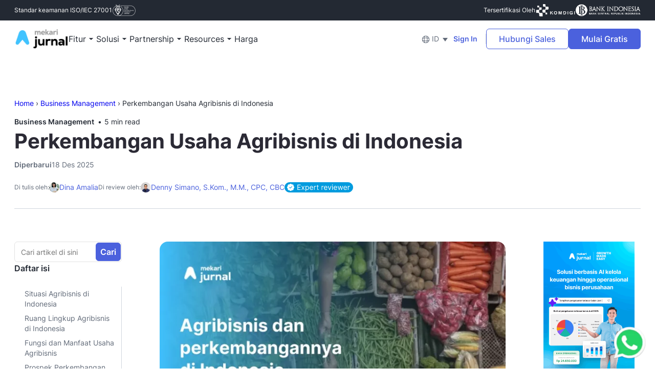

--- FILE ---
content_type: text/html; charset=UTF-8
request_url: https://www.jurnal.id/id/blog/2018-perkembangan-usaha-agribisnis-di-indonesia/
body_size: 81038
content:
<!DOCTYPE html>
<html lang="id-ID">
  <head><meta charset="UTF-8"/><script>if(navigator.userAgent.match(/MSIE|Internet Explorer/i)||navigator.userAgent.match(/Trident\/7\..*?rv:11/i)){var href=document.location.href;if(!href.match(/[?&]nowprocket/)){if(href.indexOf("?")==-1){if(href.indexOf("#")==-1){document.location.href=href+"?nowprocket=1"}else{document.location.href=href.replace("#","?nowprocket=1#")}}else{if(href.indexOf("#")==-1){document.location.href=href+"&nowprocket=1"}else{document.location.href=href.replace("#","&nowprocket=1#")}}}}</script><script>(()=>{class RocketLazyLoadScripts{constructor(){this.v="2.0.4",this.userEvents=["keydown","keyup","mousedown","mouseup","mousemove","mouseover","mouseout","touchmove","touchstart","touchend","touchcancel","wheel","click","dblclick","input"],this.attributeEvents=["onblur","onclick","oncontextmenu","ondblclick","onfocus","onmousedown","onmouseenter","onmouseleave","onmousemove","onmouseout","onmouseover","onmouseup","onmousewheel","onscroll","onsubmit"]}async t(){this.i(),this.o(),/iP(ad|hone)/.test(navigator.userAgent)&&this.h(),this.u(),this.l(this),this.m(),this.k(this),this.p(this),this._(),await Promise.all([this.R(),this.L()]),this.lastBreath=Date.now(),this.S(this),this.P(),this.D(),this.O(),this.M(),await this.C(this.delayedScripts.normal),await this.C(this.delayedScripts.defer),await this.C(this.delayedScripts.async),await this.T(),await this.F(),await this.j(),await this.A(),window.dispatchEvent(new Event("rocket-allScriptsLoaded")),this.everythingLoaded=!0,this.lastTouchEnd&&await new Promise(t=>setTimeout(t,500-Date.now()+this.lastTouchEnd)),this.I(),this.H(),this.U(),this.W()}i(){this.CSPIssue=sessionStorage.getItem("rocketCSPIssue"),document.addEventListener("securitypolicyviolation",t=>{this.CSPIssue||"script-src-elem"!==t.violatedDirective||"data"!==t.blockedURI||(this.CSPIssue=!0,sessionStorage.setItem("rocketCSPIssue",!0))},{isRocket:!0})}o(){window.addEventListener("pageshow",t=>{this.persisted=t.persisted,this.realWindowLoadedFired=!0},{isRocket:!0}),window.addEventListener("pagehide",()=>{this.onFirstUserAction=null},{isRocket:!0})}h(){let t;function e(e){t=e}window.addEventListener("touchstart",e,{isRocket:!0}),window.addEventListener("touchend",function i(o){o.changedTouches[0]&&t.changedTouches[0]&&Math.abs(o.changedTouches[0].pageX-t.changedTouches[0].pageX)<10&&Math.abs(o.changedTouches[0].pageY-t.changedTouches[0].pageY)<10&&o.timeStamp-t.timeStamp<200&&(window.removeEventListener("touchstart",e,{isRocket:!0}),window.removeEventListener("touchend",i,{isRocket:!0}),"INPUT"===o.target.tagName&&"text"===o.target.type||(o.target.dispatchEvent(new TouchEvent("touchend",{target:o.target,bubbles:!0})),o.target.dispatchEvent(new MouseEvent("mouseover",{target:o.target,bubbles:!0})),o.target.dispatchEvent(new PointerEvent("click",{target:o.target,bubbles:!0,cancelable:!0,detail:1,clientX:o.changedTouches[0].clientX,clientY:o.changedTouches[0].clientY})),event.preventDefault()))},{isRocket:!0})}q(t){this.userActionTriggered||("mousemove"!==t.type||this.firstMousemoveIgnored?"keyup"===t.type||"mouseover"===t.type||"mouseout"===t.type||(this.userActionTriggered=!0,this.onFirstUserAction&&this.onFirstUserAction()):this.firstMousemoveIgnored=!0),"click"===t.type&&t.preventDefault(),t.stopPropagation(),t.stopImmediatePropagation(),"touchstart"===this.lastEvent&&"touchend"===t.type&&(this.lastTouchEnd=Date.now()),"click"===t.type&&(this.lastTouchEnd=0),this.lastEvent=t.type,t.composedPath&&t.composedPath()[0].getRootNode()instanceof ShadowRoot&&(t.rocketTarget=t.composedPath()[0]),this.savedUserEvents.push(t)}u(){this.savedUserEvents=[],this.userEventHandler=this.q.bind(this),this.userEvents.forEach(t=>window.addEventListener(t,this.userEventHandler,{passive:!1,isRocket:!0})),document.addEventListener("visibilitychange",this.userEventHandler,{isRocket:!0})}U(){this.userEvents.forEach(t=>window.removeEventListener(t,this.userEventHandler,{passive:!1,isRocket:!0})),document.removeEventListener("visibilitychange",this.userEventHandler,{isRocket:!0}),this.savedUserEvents.forEach(t=>{(t.rocketTarget||t.target).dispatchEvent(new window[t.constructor.name](t.type,t))})}m(){const t="return false",e=Array.from(this.attributeEvents,t=>"data-rocket-"+t),i="["+this.attributeEvents.join("],[")+"]",o="[data-rocket-"+this.attributeEvents.join("],[data-rocket-")+"]",s=(e,i,o)=>{o&&o!==t&&(e.setAttribute("data-rocket-"+i,o),e["rocket"+i]=new Function("event",o),e.setAttribute(i,t))};new MutationObserver(t=>{for(const n of t)"attributes"===n.type&&(n.attributeName.startsWith("data-rocket-")||this.everythingLoaded?n.attributeName.startsWith("data-rocket-")&&this.everythingLoaded&&this.N(n.target,n.attributeName.substring(12)):s(n.target,n.attributeName,n.target.getAttribute(n.attributeName))),"childList"===n.type&&n.addedNodes.forEach(t=>{if(t.nodeType===Node.ELEMENT_NODE)if(this.everythingLoaded)for(const i of[t,...t.querySelectorAll(o)])for(const t of i.getAttributeNames())e.includes(t)&&this.N(i,t.substring(12));else for(const e of[t,...t.querySelectorAll(i)])for(const t of e.getAttributeNames())this.attributeEvents.includes(t)&&s(e,t,e.getAttribute(t))})}).observe(document,{subtree:!0,childList:!0,attributeFilter:[...this.attributeEvents,...e]})}I(){this.attributeEvents.forEach(t=>{document.querySelectorAll("[data-rocket-"+t+"]").forEach(e=>{this.N(e,t)})})}N(t,e){const i=t.getAttribute("data-rocket-"+e);i&&(t.setAttribute(e,i),t.removeAttribute("data-rocket-"+e))}k(t){Object.defineProperty(HTMLElement.prototype,"onclick",{get(){return this.rocketonclick||null},set(e){this.rocketonclick=e,this.setAttribute(t.everythingLoaded?"onclick":"data-rocket-onclick","this.rocketonclick(event)")}})}S(t){function e(e,i){let o=e[i];e[i]=null,Object.defineProperty(e,i,{get:()=>o,set(s){t.everythingLoaded?o=s:e["rocket"+i]=o=s}})}e(document,"onreadystatechange"),e(window,"onload"),e(window,"onpageshow");try{Object.defineProperty(document,"readyState",{get:()=>t.rocketReadyState,set(e){t.rocketReadyState=e},configurable:!0}),document.readyState="loading"}catch(t){console.log("WPRocket DJE readyState conflict, bypassing")}}l(t){this.originalAddEventListener=EventTarget.prototype.addEventListener,this.originalRemoveEventListener=EventTarget.prototype.removeEventListener,this.savedEventListeners=[],EventTarget.prototype.addEventListener=function(e,i,o){o&&o.isRocket||!t.B(e,this)&&!t.userEvents.includes(e)||t.B(e,this)&&!t.userActionTriggered||e.startsWith("rocket-")||t.everythingLoaded?t.originalAddEventListener.call(this,e,i,o):(t.savedEventListeners.push({target:this,remove:!1,type:e,func:i,options:o}),"mouseenter"!==e&&"mouseleave"!==e||t.originalAddEventListener.call(this,e,t.savedUserEvents.push,o))},EventTarget.prototype.removeEventListener=function(e,i,o){o&&o.isRocket||!t.B(e,this)&&!t.userEvents.includes(e)||t.B(e,this)&&!t.userActionTriggered||e.startsWith("rocket-")||t.everythingLoaded?t.originalRemoveEventListener.call(this,e,i,o):t.savedEventListeners.push({target:this,remove:!0,type:e,func:i,options:o})}}J(t,e){this.savedEventListeners=this.savedEventListeners.filter(i=>{let o=i.type,s=i.target||window;return e!==o||t!==s||(this.B(o,s)&&(i.type="rocket-"+o),this.$(i),!1)})}H(){EventTarget.prototype.addEventListener=this.originalAddEventListener,EventTarget.prototype.removeEventListener=this.originalRemoveEventListener,this.savedEventListeners.forEach(t=>this.$(t))}$(t){t.remove?this.originalRemoveEventListener.call(t.target,t.type,t.func,t.options):this.originalAddEventListener.call(t.target,t.type,t.func,t.options)}p(t){let e;function i(e){return t.everythingLoaded?e:e.split(" ").map(t=>"load"===t||t.startsWith("load.")?"rocket-jquery-load":t).join(" ")}function o(o){function s(e){const s=o.fn[e];o.fn[e]=o.fn.init.prototype[e]=function(){return this[0]===window&&t.userActionTriggered&&("string"==typeof arguments[0]||arguments[0]instanceof String?arguments[0]=i(arguments[0]):"object"==typeof arguments[0]&&Object.keys(arguments[0]).forEach(t=>{const e=arguments[0][t];delete arguments[0][t],arguments[0][i(t)]=e})),s.apply(this,arguments),this}}if(o&&o.fn&&!t.allJQueries.includes(o)){const e={DOMContentLoaded:[],"rocket-DOMContentLoaded":[]};for(const t in e)document.addEventListener(t,()=>{e[t].forEach(t=>t())},{isRocket:!0});o.fn.ready=o.fn.init.prototype.ready=function(i){function s(){parseInt(o.fn.jquery)>2?setTimeout(()=>i.bind(document)(o)):i.bind(document)(o)}return"function"==typeof i&&(t.realDomReadyFired?!t.userActionTriggered||t.fauxDomReadyFired?s():e["rocket-DOMContentLoaded"].push(s):e.DOMContentLoaded.push(s)),o([])},s("on"),s("one"),s("off"),t.allJQueries.push(o)}e=o}t.allJQueries=[],o(window.jQuery),Object.defineProperty(window,"jQuery",{get:()=>e,set(t){o(t)}})}P(){const t=new Map;document.write=document.writeln=function(e){const i=document.currentScript,o=document.createRange(),s=i.parentElement;let n=t.get(i);void 0===n&&(n=i.nextSibling,t.set(i,n));const c=document.createDocumentFragment();o.setStart(c,0),c.appendChild(o.createContextualFragment(e)),s.insertBefore(c,n)}}async R(){return new Promise(t=>{this.userActionTriggered?t():this.onFirstUserAction=t})}async L(){return new Promise(t=>{document.addEventListener("DOMContentLoaded",()=>{this.realDomReadyFired=!0,t()},{isRocket:!0})})}async j(){return this.realWindowLoadedFired?Promise.resolve():new Promise(t=>{window.addEventListener("load",t,{isRocket:!0})})}M(){this.pendingScripts=[];this.scriptsMutationObserver=new MutationObserver(t=>{for(const e of t)e.addedNodes.forEach(t=>{"SCRIPT"!==t.tagName||t.noModule||t.isWPRocket||this.pendingScripts.push({script:t,promise:new Promise(e=>{const i=()=>{const i=this.pendingScripts.findIndex(e=>e.script===t);i>=0&&this.pendingScripts.splice(i,1),e()};t.addEventListener("load",i,{isRocket:!0}),t.addEventListener("error",i,{isRocket:!0}),setTimeout(i,1e3)})})})}),this.scriptsMutationObserver.observe(document,{childList:!0,subtree:!0})}async F(){await this.X(),this.pendingScripts.length?(await this.pendingScripts[0].promise,await this.F()):this.scriptsMutationObserver.disconnect()}D(){this.delayedScripts={normal:[],async:[],defer:[]},document.querySelectorAll("script[type$=rocketlazyloadscript]").forEach(t=>{t.hasAttribute("data-rocket-src")?t.hasAttribute("async")&&!1!==t.async?this.delayedScripts.async.push(t):t.hasAttribute("defer")&&!1!==t.defer||"module"===t.getAttribute("data-rocket-type")?this.delayedScripts.defer.push(t):this.delayedScripts.normal.push(t):this.delayedScripts.normal.push(t)})}async _(){await this.L();let t=[];document.querySelectorAll("script[type$=rocketlazyloadscript][data-rocket-src]").forEach(e=>{let i=e.getAttribute("data-rocket-src");if(i&&!i.startsWith("data:")){i.startsWith("//")&&(i=location.protocol+i);try{const o=new URL(i).origin;o!==location.origin&&t.push({src:o,crossOrigin:e.crossOrigin||"module"===e.getAttribute("data-rocket-type")})}catch(t){}}}),t=[...new Map(t.map(t=>[JSON.stringify(t),t])).values()],this.Y(t,"preconnect")}async G(t){if(await this.K(),!0!==t.noModule||!("noModule"in HTMLScriptElement.prototype))return new Promise(e=>{let i;function o(){(i||t).setAttribute("data-rocket-status","executed"),e()}try{if(navigator.userAgent.includes("Firefox/")||""===navigator.vendor||this.CSPIssue)i=document.createElement("script"),[...t.attributes].forEach(t=>{let e=t.nodeName;"type"!==e&&("data-rocket-type"===e&&(e="type"),"data-rocket-src"===e&&(e="src"),i.setAttribute(e,t.nodeValue))}),t.text&&(i.text=t.text),t.nonce&&(i.nonce=t.nonce),i.hasAttribute("src")?(i.addEventListener("load",o,{isRocket:!0}),i.addEventListener("error",()=>{i.setAttribute("data-rocket-status","failed-network"),e()},{isRocket:!0}),setTimeout(()=>{i.isConnected||e()},1)):(i.text=t.text,o()),i.isWPRocket=!0,t.parentNode.replaceChild(i,t);else{const i=t.getAttribute("data-rocket-type"),s=t.getAttribute("data-rocket-src");i?(t.type=i,t.removeAttribute("data-rocket-type")):t.removeAttribute("type"),t.addEventListener("load",o,{isRocket:!0}),t.addEventListener("error",i=>{this.CSPIssue&&i.target.src.startsWith("data:")?(console.log("WPRocket: CSP fallback activated"),t.removeAttribute("src"),this.G(t).then(e)):(t.setAttribute("data-rocket-status","failed-network"),e())},{isRocket:!0}),s?(t.fetchPriority="high",t.removeAttribute("data-rocket-src"),t.src=s):t.src="data:text/javascript;base64,"+window.btoa(unescape(encodeURIComponent(t.text)))}}catch(i){t.setAttribute("data-rocket-status","failed-transform"),e()}});t.setAttribute("data-rocket-status","skipped")}async C(t){const e=t.shift();return e?(e.isConnected&&await this.G(e),this.C(t)):Promise.resolve()}O(){this.Y([...this.delayedScripts.normal,...this.delayedScripts.defer,...this.delayedScripts.async],"preload")}Y(t,e){this.trash=this.trash||[];let i=!0;var o=document.createDocumentFragment();t.forEach(t=>{const s=t.getAttribute&&t.getAttribute("data-rocket-src")||t.src;if(s&&!s.startsWith("data:")){const n=document.createElement("link");n.href=s,n.rel=e,"preconnect"!==e&&(n.as="script",n.fetchPriority=i?"high":"low"),t.getAttribute&&"module"===t.getAttribute("data-rocket-type")&&(n.crossOrigin=!0),t.crossOrigin&&(n.crossOrigin=t.crossOrigin),t.integrity&&(n.integrity=t.integrity),t.nonce&&(n.nonce=t.nonce),o.appendChild(n),this.trash.push(n),i=!1}}),document.head.appendChild(o)}W(){this.trash.forEach(t=>t.remove())}async T(){try{document.readyState="interactive"}catch(t){}this.fauxDomReadyFired=!0;try{await this.K(),this.J(document,"readystatechange"),document.dispatchEvent(new Event("rocket-readystatechange")),await this.K(),document.rocketonreadystatechange&&document.rocketonreadystatechange(),await this.K(),this.J(document,"DOMContentLoaded"),document.dispatchEvent(new Event("rocket-DOMContentLoaded")),await this.K(),this.J(window,"DOMContentLoaded"),window.dispatchEvent(new Event("rocket-DOMContentLoaded"))}catch(t){console.error(t)}}async A(){try{document.readyState="complete"}catch(t){}try{await this.K(),this.J(document,"readystatechange"),document.dispatchEvent(new Event("rocket-readystatechange")),await this.K(),document.rocketonreadystatechange&&document.rocketonreadystatechange(),await this.K(),this.J(window,"load"),window.dispatchEvent(new Event("rocket-load")),await this.K(),window.rocketonload&&window.rocketonload(),await this.K(),this.allJQueries.forEach(t=>t(window).trigger("rocket-jquery-load")),await this.K(),this.J(window,"pageshow");const t=new Event("rocket-pageshow");t.persisted=this.persisted,window.dispatchEvent(t),await this.K(),window.rocketonpageshow&&window.rocketonpageshow({persisted:this.persisted})}catch(t){console.error(t)}}async K(){Date.now()-this.lastBreath>45&&(await this.X(),this.lastBreath=Date.now())}async X(){return document.hidden?new Promise(t=>setTimeout(t)):new Promise(t=>requestAnimationFrame(t))}B(t,e){return e===document&&"readystatechange"===t||(e===document&&"DOMContentLoaded"===t||(e===window&&"DOMContentLoaded"===t||(e===window&&"load"===t||e===window&&"pageshow"===t)))}static run(){(new RocketLazyLoadScripts).t()}}RocketLazyLoadScripts.run()})();</script>
    
    <meta http-equiv="X-UA-Compatible" content="IE=edge,chrome=1"/>
    <meta name="viewport" content="width=device-width, initial-scale=1"/>
            <meta name="theme-color" content="#27106D"/>
    <link rel="shortcut icon" type="image/png" href="https://www.jurnal.id/wp-content/themes/jurnal/images/favicon.png"/>
    
    
        
    
    <style></style>
    
    
    <!-- preload images -->
    <!--     <link rel="preload" as="image" href="https://www.jurnal.id/wp-content/uploads/2025/07/logo-mekari-jurnal.webp"/>
        
     -->
    <!-- end - preload images -->

    <meta name='robots' content='index, follow, max-image-preview:large, max-snippet:-1, max-video-preview:-1' />
<link rel="alternate" hreflang="id" href="https://www.jurnal.id/id/blog/2018-perkembangan-usaha-agribisnis-di-indonesia/" />
<link rel="alternate" hreflang="x-default" href="https://www.jurnal.id/id/blog/2018-perkembangan-usaha-agribisnis-di-indonesia/" />
<link rel='preconnect' href='https://assets.storylane.io' crossorigin>

	<!-- This site is optimized with the Yoast SEO Premium plugin v26.5 (Yoast SEO v26.7) - https://yoast.com/wordpress/plugins/seo/ -->
	<title>Agribisnis: Peluang, Prospek, dan Perkembangan di Indonesia</title><link rel="preload" href="https://www.jurnal.id/wp-content/themes/jurnal/fonts/Inter-Bold.woff2" as="font" type="font/woff2" crossorigin><link rel="preload" href="https://www.jurnal.id/wp-content/themes/jurnal/fonts/Inter-SemiBold.woff2" as="font" type="font/woff2" crossorigin><link rel="preload" href="https://www.jurnal.id/wp-content/themes/jurnal/fonts/Inter-Medium.woff2" as="font" type="font/woff2" crossorigin><link rel="preload" href="https://www.jurnal.id/wp-content/themes/jurnal/scripts/bundle-waba.js" as="script" fetchpriority="high">
<link data-rocket-prefetch href="https://www.googletagmanager.com" rel="dns-prefetch">
<link data-rocket-prefetch href="https://images.dmca.com" rel="dns-prefetch">
<link crossorigin data-rocket-preload as="font" href="https://www.jurnal.id/wp-content/themes/jurnal/fonts/Inter-Regular.woff2" rel="preload">
<style id="wpr-usedcss">*,::after,::before{box-sizing:inherit}.container{width:100%;padding-right:15px;padding-left:15px;margin-right:auto;margin-left:auto}@media (min-width:1200px){.container{max-width:1140px}}.row{display:-ms-flexbox;display:flex;-ms-flex-wrap:wrap;flex-wrap:wrap;margin-right:-15px;margin-left:-15px}.col-12,.col-6,.col-lg-3,.col-lg-6,.col-md-5,.col-md-7{position:relative;width:100%;padding-right:15px;padding-left:15px}.col-6{-ms-flex:0 0 50%;flex:0 0 50%;max-width:50%}.col-12{-ms-flex:0 0 100%;flex:0 0 100%;max-width:100%}@media (min-width:768px){.col-md-5{-ms-flex:0 0 41.666667%;flex:0 0 41.666667%;max-width:41.666667%}.col-md-7{-ms-flex:0 0 58.333333%;flex:0 0 58.333333%;max-width:58.333333%}}@media (min-width:992px){.col-lg-3{-ms-flex:0 0 25%;flex:0 0 25%;max-width:25%}.col-lg-6{-ms-flex:0 0 50%;flex:0 0 50%;max-width:50%}}.justify-content-center{-ms-flex-pack:center!important;justify-content:center!important}.justify-content-between{-ms-flex-pack:justify!important;justify-content:space-between!important}.align-items-center{-ms-flex-align:center!important;align-items:center!important}.align-items-stretch{-ms-flex-align:stretch!important;align-items:stretch!important}.feature .item{margin-bottom:48px}@media (max-width:768px){.feature .item__meta{vertical-align:top;display:inline-block;width:calc(100% - 68px)}}.feature .item__title{font-size:16px;line-height:24px;margin:0 0 12px}.accordion{position:relative;margin-bottom:32px}.accordion .card{position:relative;margin-bottom:4px}.accordion .card__header{position:relative;display:block;padding:20px 56px 20px 20px;cursor:pointer;border-bottom:1px solid #e2e2e2;transition:all .3s ease-in-out}.accordion .card__header:after{content:"";display:block;width:24px;height:24px;background:var(--wpr-bg-2582b87d-e2a5-4c83-98f8-47a182cbe3dc) center no-repeat;background-size:contain;position:absolute;top:20px;right:20px;transform:rotate(180deg);transition:all .5s ease-in-out}.accordion .card__header.collapsed:after{transform:none}.features{padding:80px 0 32px}.features .post{display:block;color:#232933;transition:all .3s ease-in-out;margin-bottom:48px}@media (max-width:375px){.features{padding:40px 0 24px}}.faq-block{padding:64px 0;background:#f9fbfd}.modal{width:100%}@media (max-width:991px){.faq-block{padding:48px 8px}.form-meeting__box{overflow-x:auto}.burger-menu{display:block}.modal:not(.proto) .modal-dialog{max-width:100%}}.form-meeting__box{padding:2.5rem;background:#fff;border-radius:.25rem}.sb{position:relative;display:block;top:0;left:0;width:100%;z-index:200;background:#eef0ff}.sb__close{z-index:1;position:absolute;right:16px;top:calc(50% - 10px);color:#525151;font-family:Arial,sans-serif;font-size:20px;line-height:20px;font-weight:400;height:20px;width:20px;border-radius:50%;background-color:hsla(0,0%,100%,.6);outline:0;padding:0;text-align:center;transform:none;transition:transform .2s ease-in-out,background-color .2s ease-in-out;cursor:pointer}.sb__close:hover{background:#fff;transform:scale(1.1)}@media (max-width:768px){.sb{position:fixed;top:auto;bottom:0;z-index:2}.sb__close{right:10px;top:10px;width:18px;height:18px;line-height:18px;background:#fff}body,html{font-size:16px;line-height:24px}.static{padding-top:120px}}@media (max-width:1600px) and (min-width:1200px){.modal-backdrop{width:120%;height:120%}.modal-open .web-wrapper{transform:none!important}}@media (min-width:1600px){.web-wrapper{height:auto!important}}@media (max-width:1200px){.web-wrapper{height:auto!important}}@media (min-width:768px){.modal h2{font-size:24px;line-height:1.33}article h1,h1.small{font-size:32px;letter-spacing:-.5px;line-height:1.25}}.blog__header{font-size:14px;line-height:20px}.blog__header .container{position:relative;padding-top:64px;padding-bottom:32px}.blog__header .container::after{content:"";width:calc(100% - 24px);height:1px;left:12px;bottom:0;background:#d0d6de;position:absolute}.blog__header .blog__meta{display:flex;flex-wrap:wrap;gap:8px;margin-bottom:0;justify-content:flex-start;align-items:center}.blog__header .blog__meta-top{display:flex;flex-wrap:wrap;flex:0 0 100%;width:100%;gap:8px;justify-content:flex-start;align-items:center}.blog__header .blog__meta-top{gap:40px;margin-top:24px}.blog__header .blog__meta .blog__cat a{font-family:Inter,sans-serif;font-weight:600;color:#232933;text-decoration:none;transition:all linear .2s}.blog__header .blog__meta .blog__cat a:hover{color:#000;text-decoration:underline;transition:all linear .2s}.blog__header .blog__meta .blog__read{position:relative;margin-left:20px}.blog__header .blog__meta .blog__read::before{content:"•";color:#232933;height:4px;width:4px;position:absolute;left:-13px;top:0}.blog__header .blog__meta .blog__author{display:flex;justify-content:flex-start;align-items:center;flex-wrap:wrap;gap:8px}.blog__header .blog__meta .blog__author .label{color:#626b79;font-size:12px;line-height:16px}.blog__header .blog__meta .blog__author a{display:inline-flex;flex-wrap:wrap;gap:4px;align-items:center;justify-content:flex-start;color:#4b61dd;text-decoration:none;transition:all linear .2s;position:relative}.blog__header .blog__meta .blog__author a:hover{color:#2339b9;text-decoration:underline;transition:all linear .2s}.blog__header .blog__meta .blog__author a img{width:20px;height:20px;-o-object-fit:cover;object-fit:cover;border-radius:50%}.blog__header .blog__meta .blog__reviewer{display:flex;justify-content:flex-start;align-items:center;flex-wrap:wrap;gap:8px}.blog__header .blog__meta .blog__reviewer .label{color:#626b79;font-size:12px;line-height:16px}.blog__header .blog__meta .blog__reviewer a{display:inline-flex;flex-wrap:wrap;gap:4px;align-items:center;justify-content:flex-start;color:#4b61dd;text-decoration:none;transition:all linear .2s;position:relative}.blog__header .blog__meta .blog__reviewer a:hover{color:#2339b9;text-decoration:underline;transition:all linear .2s}.blog__header .blog__meta .blog__reviewer a img{width:20px;height:20px;-o-object-fit:cover;object-fit:cover;border-radius:50%}.blog__header .blog__meta .blog__reviewer a .badge{background-color:#009bde;display:inline-flex;gap:4px;flex-wrap:wrap;font-weight:400;font-size:14px;line-height:20px;padding:0 6px;border-radius:10px;align-items:center;justify-content:center;color:#fff}.blog__header .blog__meta .blog__reviewer a .expert-mark{display:inline-flex;height:20px;width:auto;border-radius:0;-o-object-fit:contain;object-fit:contain}@media screen and (min-width:768px){.blog__header .blog__meta .blog__reviewer a .expert-mark{display:inline-flex;align-items:center;justify-content:flex-start;gap:4px;flex-wrap:wrap}}.blog__header .blog__meta .blog__modified{display:inline-flex;flex-wrap:wrap;justify-content:flex-start;align-items:center;gap:4px;position:relative;color:#626b79}.blog__header .blog__meta .blog__modified .label{font-family:Inter,sans-serif;font-weight:600}.blog__header .blog__shares{display:flex;justify-content:flex-end;align-items:center;margin-top:40px}.blog__header .blog__shares>span{font-family:Inter,sans-serif;font-weight:600;color:#232933;margin-right:18px}.blog__header .blog__shares a{display:inline-flex;margin-right:18px;position:relative;width:40px;height:40px;border-radius:50%;justify-content:center;align-items:center;background-color:#f1f5f9;border-radius:200px;overflow:hidden;transition:all background-color .2s}.blog__header .blog__shares a img{width:24px;height:24px;-o-object-fit:contain;object-fit:contain;filter:grayscale(0) brightness(.57);transition:all filter .2s}.blog__header .blog__shares a span{position:absolute;color:transparent;font-size:0;line-height:0}.blog__header .blog__shares a:last-child{margin-right:0}.blog__header .blog__shares a:hover{background-color:#4b61dd;transition:all background-color .2s}.blog__header .blog__shares a:hover img{filter:grayscale(0) brightness(1);transition:all filter .2s}.blog__header .blog__title{font-family:Inter,sans-serif;font-weight:700;font-size:40px;line-height:56px;margin-bottom:8px}@media (max-width:991px){.blog__header{margin-top:48px}.blog__header .container{padding-top:34px;padding-bottom:32px}.blog__header .blog__title{font-size:32px;line-height:40px}.blog__header .blog__meta{width:100%;flex:0 0 100%}.blog__header .blog__meta .blog__cat{display:inline-block}.blog__header .blog__meta .blog__read{display:inline-block}.blog__header .blog__meta .blog__read::before{left:-15px}.blog__header .blog__shares{justify-content:flex-start}.blog__header .blog__shares>span{margin-right:17px}}.blog__content{padding:64px 0 40px;position:relative}@media screen and (min-width:1240px){.blog__content .col-sidebar-left{flex:0 0 250px;max-width:250px}.blog__content .col-sidebar-center{flex:0 0 700px;max-width:700px}.blog__content .col-sidebar-right{flex:0 0 230px;max-width:230px}}.blog__content .blog__wrap .col-lg-3{align-items:flex-start}.blog__content .blog__sidebar{position:sticky;top:85px;left:0;height:-moz-max-content;height:max-content;max-width:100%;transition:all linear .2s}.blog__content .blog__sidebar.left{padding-right:16px}.blog__content .blog__sidebar.right{padding:0 12px 0 16px}.blog__content .blog__sidebar .blog__search{position:relative;margin-bottom:24px}.blog__content .blog__sidebar .blog__search form{position:relative}.blog__content .blog__sidebar .blog__search form input[type=text]{height:40px;padding:10px 62px 10px 12px;font-size:14px;line-height:20px;border-radius:6px}.blog__content .blog__sidebar .blog__search form button{background:#4b61dd;border-color:#4b61dd;font-size:16px;line-height:24px;padding:5px 8px;font-family:Inter,sans-serif;font-weight:600;position:absolute;right:2px;top:2px;border-radius:6px;transition:all linear .2s}.blog__content .blog__sidebar .blog__search form button:hover{background:#2740ce;border-color:#2740ce;transition:all linear .2s}.blog__content .blog__sidebar .blog__toc{padding-bottom:30px}.blog__content .blog__sidebar .blog__toc b{font-size:16px;line-height:24px;font-family:Inter,sans-serif;font-weight:600;color:#232933;margin-bottom:24px;display:block}.blog__content .blog__sidebar .blog__toc ul{list-style:none}.blog__content .blog__sidebar .blog__toc ul li a{display:block;padding:4px 8px 4px 0;border-right:1px solid #d0d6de;font-size:14px;line-height:20px;color:#626b79;text-decoration:none;transition:all linear .2s}.blog__content .blog__sidebar .blog__toc ul li a:hover{text-decoration:underline;transition:all linear .2s}.blog__content .blog__sidebar .blog__toc ul li a.active{color:#0031be;border-right-color:#0031be}.blog__content .blog__sidebar .blog__box{padding:16px 0;position:relative;border-bottom:1px dashed #d0d6dd}.blog__content .blog__sidebar .blog__box img{transition:all linear .2s}.blog__content .blog__sidebar .blog__box:first-child{padding-top:0}.blog__content .blog__sidebar .blog__box:last-child{padding-bottom:0;border-bottom:none}.blog__content .blog__sidebar .blog__box.blog__shares{display:flex;justify-content:flex-start;align-items:center;gap:4px;flex-wrap:wrap}.blog__content .blog__sidebar .blog__box.blog__shares>span{font-family:Inter,sans-serif;font-weight:600;color:#232933;flex:0 0 100%;width:100%;font-size:14px;line-height:20px}.blog__content .blog__sidebar .blog__box.blog__shares a{display:inline-flex;position:relative;width:40px;height:40px;border-radius:50%;justify-content:center;align-items:center;background-color:#f1f5f9;border-radius:200px;overflow:hidden;transition:all background-color .2s}.blog__content .blog__sidebar .blog__box.blog__shares a img{width:24px;height:24px;-o-object-fit:contain;object-fit:contain;filter:grayscale(0) brightness(.57);transition:all filter .2s}.blog__content .blog__sidebar .blog__box.blog__shares a span{position:absolute;color:transparent;font-size:0;line-height:0}.blog__content .blog__sidebar .blog__box.blog__shares a:last-child{margin-right:0}.blog__content .blog__sidebar .blog__box.blog__shares a:hover{background-color:#4b61dd;transition:all background-color .2s}.blog__content .blog__sidebar .blog__box.blog__shares a:hover img{filter:grayscale(0) brightness(1);transition:all filter .2s}.blog__content .blog__sidebar b,.blog__content .blog__sidebar strong{font-size:14px;line-height:20px;font-family:Inter,sans-serif;font-weight:600;margin-bottom:20px;display:inline-block}.blog__content .blog__sidebar .blog__subscribe .btn{display:block;width:100%}.blog__content .blog__sidebar .blog__sosmed ul{list-style:none;display:inline-flex}.blog__content .blog__sidebar .blog__sosmed ul li{width:24px;margin-right:16px;margin-bottom:8px}.blog__content .blog__sidebar .blog__sosmed ul li a{display:inline-block;position:relative}.blog__content .blog__sidebar .blog__sosmed ul li a img{width:24px;height:24px;max-width:24px;max-height:24px;-o-object-fit:contain;object-fit:contain;filter:grayscale(.8)}.blog__content .blog__sidebar .blog__sosmed ul li a span{position:absolute;font-size:0;line-height:0;color:transparent}.blog__content .blog__sidebar .blog__sosmed ul li a:last-child{margin-right:0}.blog__content .blog__sidebar .blog__sosmed ul li a:hover img{filter:grayscale(0)}@media (max-width:991px){.blog__content{padding:32px 0 0}.blog__content .blog__box img{width:100%;height:auto}.blog__content .blog__sidebar{height:auto;top:inherit!important;position:relative!important}.blog__content .blog__sosmed strong{display:block}}.blog__content .blog__article{font-size:18px;line-height:28px;letter-spacing:.008em}.blog__content .blog__article h2{font-size:32px;line-height:48px;margin-bottom:24px;font-family:Inter,sans-serif;font-weight:600}.blog__content .blog__article h3{font-size:20px;line-height:28px;margin-bottom:16px;font-family:Inter,sans-serif;font-weight:600}.blog__content .blog__article b,.blog__content .blog__article strong{font-family:Inter,sans-serif;font-weight:600}.blog__content .blog__article p{margin-bottom:24px}.blog__content .blog__article ul{list-style:disc}.blog__content .blog__article ul:last-child{margin-bottom:24px}.blog__content .blog__article ol{list-style:decimal}.blog__content .blog__article ol:last-child{margin-bottom:24px}.blog__content .blog__article ol li,.blog__content .blog__article ul li{word-break:break-word}.blog__content .blog__article a{color:#4b61dd;text-decoration:underline;transition:.2s linear all}.blog__content .blog__article a:hover{color:#2339b9;text-decoration:none;transition:.2s linear all}.blog__content .blog__article a.btn-blue,.blog__content .blog__article a.btn-primary{color:#fff}.blog__content .blog__article a.btn-blue:hover,.blog__content .blog__article a.btn-primary:hover{color:#fff}.blog__content .blog__article a.btn{text-decoration:none}.blog__content .blog__article img{width:100%;height:auto;-o-object-fit:contain;object-fit:contain;margin-bottom:24px}.blog__content .blog__article figure{margin-bottom:24px;width:100%!important;height:auto}.blog__content .blog__article figure img{margin-bottom:0;border-radius:16px}.blog__content .blog__article figcaption{margin:10px 0;text-align:center;font-size:12px;line-height:16px;color:#232933}.blog__content .blog__article blockquote{padding:24px 24px 24px 60px;background:#edf0f2;border:1px solid #626b79;border-radius:4px;display:block;width:100%;margin-top:0;margin-left:0;margin-right:0;margin-bottom:24px;position:relative;font-style:normal;font-size:16px;line-height:24px}.blog__content .blog__article blockquote::before{content:"";width:24px;height:24px;background:var(--wpr-bg-d0d6de3f-4aac-4539-a062-17d76f7db3a3) center no-repeat;background-size:contain;position:absolute;left:20px;top:25px}.blog__content .blog__article blockquote b{margin-bottom:8px;display:block;font-family:Inter,sans-serif;font-weight:600}.blog__content .blog__article blockquote p:last-child{margin-bottom:0}.blog__content .blog__article code{font-size:16px;line-height:24px;font-family:Inter,sans-serif;font-weight:600;padding:0 0 0 16px;border-left:4px solid #4b61dd;margin-bottom:24px;display:block;width:100%}.blog__content .blog__article code a{text-decoration:none}.blog__content .blog__article code a:hover{text-decoration:underline}.blog__content .blog__article .table-responsive{overflow-x:auto;margin-bottom:24px}.blog__content .blog__article .table-responsive::-webkit-scrollbar{width:5px;height:5px}.blog__content .blog__article .table-responsive::-webkit-scrollbar-track{background:#d0d6dd;border-radius:10px}.blog__content .blog__article .table-responsive::-webkit-scrollbar-thumb{background:rgba(75,97,221,.8);border-radius:5px}.blog__content .blog__article .table-responsive::-webkit-scrollbar-thumb:window-inactive{background:rgba(51,51,51,.4)}.blog__content .blog__article .table,.blog__content .blog__article table{border-collapse:collapse;width:100%;font-size:16px;line-height:24px;white-space:nowrap}.blog__content .blog__article .table tbody tr,.blog__content .blog__article table tbody tr{background-color:#fff}.blog__content .blog__article .table tbody tr:nth-child(2n),.blog__content .blog__article table tbody tr:nth-child(2n){background-color:#f9fafb}.blog__content .blog__article iframe{width:100%;min-height:auto}@media (max-width:991px){.blog__content .blog__article h2{font-size:28px;line-height:36px}}.blog__content .blog__cats{margin-bottom:24px}.blog__content .blog__cats b{color:#626b79;font-family:Inter,sans-serif;font-weight:600;font-size:14px;line-height:20px;display:inline-block;margin-right:8px;margin-bottom:8px}.blog__content .blog__cats a{display:inline-block;font-size:14px;line-height:20px;padding:4px 8px;background:#edf0f2;border-radius:4px;color:#626b79;margin-right:8px;margin-bottom:8px}.blog__content .blog__cats a:last-child{margin-right:0}.blog__content .blog__cats a:hover{background:#cfd7dd;color:#4b525d}.blog__content .blog__navs a{font-size:16px;line-height:24px;color:#4b61dd;text-decoration:none}.blog__content .blog__navs a:hover{text-decoration:underline}.blog__content .blog__navs a.link-btn{display:inline-block;position:relative}.blog__content .blog__navs a.link-btn.with-arrow::after{background:var(--wpr-bg-980070bb-5ecd-4905-a66d-9c05c163ee09) center no-repeat;background-size:contain;content:"";width:20px;height:20px;display:inline-block;top:5px;left:8px;position:relative}.blog__content .blog__navs a.link-btn.with-arrow:hover::after{animation-duration:2s;animation-iteration-count:infinite;animation-name:bounceRev;animation-timing-function:cubic-bezier(0.28,0.84,0.42,1)}.blog__content .blog__navs a.link-btn.with-arrow-invert::before{background:var(--wpr-bg-6ff7a859-e15b-4351-9f09-109b20226366) center no-repeat;background-size:contain;content:"";width:20px;height:20px;display:inline-block;top:5px;right:8px;position:relative}.blog__content .blog__navs a.link-btn.with-arrow-invert:hover::before{animation-duration:2s;animation-iteration-count:infinite;animation-name:bounce2;animation-timing-function:cubic-bezier(0.28,0.84,0.42,1)}@media (max-width:991px){.blog__content .blog__cats b{display:block;width:100%;margin-bottom:8px}.blog__content .blog__navs{margin-bottom:32px;padding-left:7px;padding-right:7px}}.blog__footer .blog__author-detail{margin:24px auto;padding:24px;display:flex;background-color:#f1f5f9;border-radius:16px}.blog__footer .blog__author-detail .img{width:80px;height:80px;margin-right:24px;-o-object-fit:contain;object-fit:contain;border-radius:50%;flex:0 0 80px}.blog__footer .blog__author-detail .meta{flex:0 0 calc(100% - 144px)}.blog__footer .blog__author-detail .meta .name{margin-bottom:12px;display:inline-flex;flex-wrap:wrap;justify-content:flex-start;align-items:center;gap:4px;font-size:20px;line-height:28px;color:#4b61dd}.blog__footer .blog__author-detail .meta .name a{font-size:16px;line-height:24px;display:inline-block;color:#4b61dd;font-family:Inter,sans-serif;font-weight:600}.blog__footer .blog__author-detail .meta .name a:hover{text-decoration:underline}.blog__footer .blog__author-detail .meta .name .badge.badge--author{font-size:12px;line-height:16px;color:#fff;padding:2px 6px;border-radius:50px;background-color:rgba(35,41,51,.8);margin:0}.blog__footer .blog__author-detail .meta p{font-size:14px;line-height:20px}.blog__footer .blog__related h2,.blog__footer .blog__related h3{font-size:24px;line-height:32px;margin-bottom:24px;font-family:Inter,sans-serif;font-weight:600}.blog__footer .blog__related .blog__item{display:flex;padding-bottom:24px;margin-bottom:32px;border-bottom:1px solid #e2e2e2;height:calc(100% - 32px)}.blog__footer .blog__related .blog__item>a{display:inline-block;margin-right:16px;width:120px;flex:0 0 120px}.blog__footer .blog__related .blog__item>a .img{width:120px;height:120px;-o-object-fit:cover;object-fit:cover;border-radius:6px}.blog__footer .blog__related .blog__item .meta{display:grid}.blog__footer .blog__related .blog__item .meta .cat a{display:inline-block;font-size:14px;line-height:20px;color:#4b61dd;margin-bottom:4px}.blog__footer .blog__related .blog__item .meta .cat a:last-child{margin-right:0}.blog__footer .blog__related .blog__item .meta .cat a:hover{text-decoration:underline}.blog__footer .blog__related .blog__item .meta .title a{font-size:16px;line-height:24px;color:#232933;font-family:Inter,sans-serif;font-weight:600;margin-bottom:16px;display:inline-block}.blog__footer .blog__related .blog__item .meta .title a:hover{text-decoration:underline}.blog__footer .blog__related .blog__item .meta .author{font-size:14px;line-height:20px;align-self:flex-end}.blog__footer .blog__related .blog__item .meta .author a,.blog__footer .blog__related .blog__item .meta .author b,.blog__footer .blog__related .blog__item .meta .author span{color:#626b79;display:inline-flex;align-items:center;position:relative}.blog__footer .blog__related .blog__item .meta .author a::before,.blog__footer .blog__related .blog__item .meta .author b::before,.blog__footer .blog__related .blog__item .meta .author span::before{content:"";display:inline-block;width:20px;height:20px;background:var(--wpr-bg-3b2e4a60-09c6-46e1-821c-f6fc311ac61a) center no-repeat;background-size:contain;position:relative;margin-right:8px}.blog__footer .blog__related .blog__item .meta .author a:hover,.blog__footer .blog__related .blog__item .meta .author b:hover,.blog__footer .blog__related .blog__item .meta .author span:hover{text-decoration:none}@media (max-width:991px){.blog__footer .blog__author-detail{flex-direction:column;padding:24px;margin:0 auto 10px}.blog__footer .blog__author-detail:last-child{margin:0 auto}.blog__footer .blog__author-detail .img{margin-bottom:24px}.blog__footer .blog__related{padding:32px 0 0}.blog__footer .blog__related .col-lg-6.col-12:last-child .blog__item{margin-bottom:0;border-bottom:0}.blog__meta .blog__modified{flex:0 0 100%;width:100%}.blog__meta>svg{display:none}.blog__meta .blog__meta-top{gap:8px}.blog__meta .blog__meta-top .blog__author .label,.blog__meta .blog__meta-top .blog__author>a,.blog__meta .blog__meta-top .blog__reviewer .label,.blog__meta .blog__meta-top .blog__reviewer>a{flex:0 0 100%;width:100%;font-size:14px;line-height:20px}.blog__sticky{position:fixed;width:100%;top:78.5px;left:0;background:#f1f5f9;padding:0;z-index:101;transition:top linear .2s}.blog__sticky .blog__toc{cursor:pointer}.blog__sticky b{display:block;padding:12px 0;font-size:16px;line-height:24px;color:#4b61dd;border-bottom:0;font-family:Inter,sans-serif;font-weight:600;position:relative;cursor:pointer}.blog__sticky b::after{content:"";width:24px;height:24px;background:var(--wpr-bg-1a088ac7-2152-424e-b3fe-4dc7b5fe523d) center no-repeat;display:inline-block;position:absolute;top:12px;right:0;transform:rotate(0);transition:all linear .2s}.blog__sticky ul{background:#fff;overflow-x:hidden;overflow-y:auto;max-height:0;margin-bottom:0;transition:all linear .2s}.blog__sticky ul li a{color:#626b79;font-size:14px;line-height:20px;padding:8px 34px 24px 8px;display:block}.blog__sticky ul li a.active{color:#4b61dd}.blog__sticky ul li ul{padding:0;margin:0;max-height:100%}.blog__sticky.active b{border-bottom:1px solid #d0d6dd}.blog__sticky.active b::after{transform:rotate(180deg);transition:all linear .2s}.blog__sticky.active ul{max-height:calc(50vh - 50px);margin-bottom:32px;transition:all linear .2s}.blog__sticky.active ul li ul{margin-bottom:0;max-height:100%}.blog__sticky-footer{position:fixed;bottom:0;left:0;background:#f8f9fb;padding:24px 4px;display:block;width:100%;z-index:8}.blog__sticky-footer span.close{position:absolute;width:20px;height:20px;background:var(--wpr-bg-f68650fa-7e34-44df-9d64-1edc508de357) center no-repeat;background-size:contain;top:-15px;right:0}.blog__sticky-footer b,.blog__sticky-footer strong{font-family:Inter,sans-serif;font-weight:600;font-size:14px;line-height:20px;margin-bottom:16px;display:block}.blog__sticky-footer a:last-child{margin-bottom:0}.menu-open .blog__sticky{z-index:7}body.header-fixed .blog__sticky{top:62.5px;transition:top linear .2s}body.header-fixed.header-show-top .blog__sticky{top:62.5px;transition:top linear .2s}}@media screen and (max-width:990px){.blog__sticky{top:49px;transition:top linear .2s}body.header-fixed .blog__sticky{top:49px;transition:top linear .2s}body.header-fixed.header-show-top .blog__sticky{top:49px;transition:top linear .2s}}.modal-subs .modal-dialog{margin:30px auto;max-width:371px!important;border-radius:4px}.modal-subs .modal-dialog .modal-content{padding:32px 20px;background:#f2f4f7}.modal-subs .modal-dialog .modal-content .close{top:10px;right:10px}.modal-subs .modal-dialog .modal-content .close img{width:20px}.modal-subs .modal-dialog .modal-content b,.modal-subs .modal-dialog .modal-content strong{font-family:Inter,sans-serif;font-weight:600;font-size:16px;line-height:24px;display:block;margin-bottom:32px;text-align:center}.modal-subs .modal-dialog .modal-content .form-group{margin-bottom:20px}.modal-subs .modal-dialog .modal-content .form-group label{font-size:14px;line-height:20px;margin-bottom:4px}.modal-subs .modal-dialog .modal-content .form-group .form-control{font-size:14px;line-height:20px}.modal-subs .modal-dialog .modal-content .form-group .custom-checkbox label{font-size:12px;line-height:16px}.blog__progress{z-index:7;display:none;height:4px;background:#4b61dd;position:fixed;top:78.5px;left:0;transition:all .2s ease}.blog__progress.fixed{display:block;top:72.5px}.blog__progress.show-top{top:72.5px}@media (max-width:991px){.blog__progress{top:126.5px;transition:top linear .2s}.blog__progress.fixed{top:110.5px;transition:top linear .2s}.blog__progress.show-top{top:110.5px;transition:top linear .2s}}@media screen and (max-width:990px){.blog__progress{top:102.5px;transition:top linear .2s}.blog__progress.fixed{top:97px;transition:top linear .2s}.blog__progress.show-top{top:97px;transition:top linear .2s}}body.header-show-top .blog__content .blog__sidebar{top:115px;transition:all linear .2s}dialog.modal{background-color:transparent;padding:0}.wpml-ls-legacy-dropdown-click{width:15.5em;max-width:100%}.wpml-ls-legacy-dropdown-click>ul{position:relative;padding:0;margin:0!important;list-style-type:none}.wpml-ls-legacy-dropdown-click .wpml-ls-item{padding:0;margin:0;list-style-type:none}.wpml-ls-legacy-dropdown-click a{display:block;text-decoration:none;color:#444;border:1px solid #cdcdcd;background-color:#fff;padding:5px 10px;line-height:1}.wpml-ls-legacy-dropdown-click a span{vertical-align:middle}.wpml-ls-legacy-dropdown-click a.wpml-ls-item-toggle{position:relative;padding-right:calc(10px + 1.4em)}.wpml-ls-legacy-dropdown-click a.wpml-ls-item-toggle:after{content:"";vertical-align:middle;display:inline-block;border:.35em solid transparent;border-top:.5em solid;position:absolute;right:10px;top:calc(50% - .175em)}.wpml-ls-legacy-dropdown-click .wpml-ls-current-language:hover>a,.wpml-ls-legacy-dropdown-click a:focus,.wpml-ls-legacy-dropdown-click a:hover{color:#000;background:#eee}.wpml-ls-legacy-dropdown-click .wpml-ls-sub-menu{visibility:hidden;position:absolute;top:100%;right:0;left:0;border-top:1px solid #cdcdcd;padding:0;margin:0;list-style-type:none;z-index:101}.wpml-ls-legacy-dropdown-click .wpml-ls-sub-menu a{border-width:0 1px 1px}.wpml-ls-legacy-dropdown-click .wpml-ls-flag{display:inline;vertical-align:middle}.wpml-ls-legacy-dropdown-click .wpml-ls-flag+span{margin-left:.4em}.wpml-ls-statics-shortcode_actions{background-color:#fff}.wpml-ls-statics-shortcode_actions,.wpml-ls-statics-shortcode_actions .wpml-ls-sub-menu,.wpml-ls-statics-shortcode_actions a{border-color:#fff}.wpml-ls-statics-shortcode_actions .wpml-ls-current-language:hover>a,.wpml-ls-statics-shortcode_actions .wpml-ls-current-language>a:focus{background-color:#fff}@font-face{font-family:Inter;src:local(Inter-Regular);src:url("https://www.jurnal.id/wp-content/themes/jurnal/fonts/Inter-Regular.woff2");src:url("https://www.jurnal.id/wp-content/themes/jurnal/fonts/Inter-Regular.woff2") format("woff2");font-style:normal;font-weight:400;font-display:swap}@font-face{font-family:Inter;src:local(Inter-Medium);src:url("https://www.jurnal.id/wp-content/themes/jurnal/fonts/Inter-Medium.woff2");src:url("https://www.jurnal.id/wp-content/themes/jurnal/fonts/Inter-Medium.woff2") format("woff2");font-style:normal;font-weight:500;font-display:swap}@font-face{font-family:Inter;src:local(Inter-SemiBold);src:url("https://www.jurnal.id/wp-content/themes/jurnal/fonts/Inter-SemiBold.woff2");src:url("https://www.jurnal.id/wp-content/themes/jurnal/fonts/Inter-SemiBold.woff2") format("woff2");font-style:normal;font-weight:600;font-display:swap}@font-face{font-family:Inter;src:local(Inter-Bold);src:url("https://www.jurnal.id/wp-content/themes/jurnal/fonts/Inter-Bold.woff2");src:url("https://www.jurnal.id/wp-content/themes/jurnal/fonts/Inter-Bold.woff2") format("woff2");font-style:normal;font-weight:700;font-display:swap}*{box-sizing:border-box}::after,::before{box-sizing:border-box}dd{margin-bottom:.5rem;margin-left:0}b,strong{font-weight:bolder}small{font-size:80%}img{vertical-align:middle;border-style:none}svg:not(:root){overflow:hidden}table{border-collapse:collapse}button,input,optgroup,select,textarea{margin:0;font-family:inherit;font-size:inherit;line-height:inherit}button,input{overflow:visible}button,select{text-transform:none}[type=submit],button,html [type=button]{-webkit-appearance:button}[type=button]::-moz-focus-inner,[type=submit]::-moz-focus-inner,button::-moz-focus-inner{padding:0;border-style:none}input[type=checkbox],input[type=radio]{box-sizing:border-box;padding:0}input[type=month],input[type=time]{-webkit-appearance:listbox}textarea{overflow:auto;resize:vertical}[type=number]::-webkit-inner-spin-button,[type=number]::-webkit-outer-spin-button{height:auto}[hidden]{display:none!important}html{box-sizing:border-box;-ms-overflow-style:scrollbar}*{box-sizing:inherit}::after,::before{box-sizing:inherit}.container{width:100%;padding-right:12px;padding-left:12px;margin-right:auto;margin-left:auto}@media (min-width:768px){.container{max-width:745px}}.row{display:flex;flex-wrap:wrap;margin-right:-12px;margin-left:-12px}.col-12,.col-6,.col-lg-3,.col-lg-6,.col-md-5,.col-md-7{position:relative;width:100%;padding-right:12px;padding-left:12px}.col-6{flex:0 0 50%;max-width:50%}.col-12{flex:0 0 100%;max-width:100%}@media (min-width:768px){.col-md-5{flex:0 0 41.666667%;max-width:41.666667%}.col-md-7{flex:0 0 58.333333%;max-width:58.333333%}}@media (min-width:992px){.col-lg-3{flex:0 0 25%;max-width:25%}.col-lg-6{flex:0 0 50%;max-width:50%}}.justify-content-center{justify-content:center!important}.justify-content-between{justify-content:space-between!important}.align-items-center{align-items:center!important}.align-items-stretch{align-items:stretch!important}.bootstrap-select>select.bs-select-hidden,select.bs-select-hidden,select.selectpicker{display:none!important}.bootstrap-select>.dropdown-toggle{position:relative;width:100%;z-index:1;text-align:right;white-space:nowrap}.bootstrap-select>.dropdown-toggle.bs-placeholder,.bootstrap-select>.dropdown-toggle.bs-placeholder:active,.bootstrap-select>.dropdown-toggle.bs-placeholder:focus,.bootstrap-select>.dropdown-toggle.bs-placeholder:hover{color:#999}.bootstrap-select>.dropdown-toggle.bs-placeholder.btn-primary,.bootstrap-select>.dropdown-toggle.bs-placeholder.btn-primary:active,.bootstrap-select>.dropdown-toggle.bs-placeholder.btn-primary:focus,.bootstrap-select>.dropdown-toggle.bs-placeholder.btn-primary:hover{color:rgba(255,255,255,.5)}.bootstrap-select>select{position:absolute!important;bottom:0;left:50%;display:block!important;width:.5px!important;height:100%!important;padding:0!important;opacity:0!important;border:none}.bootstrap-select>select.mobile-device{top:0;left:0;display:block!important;width:100%!important;z-index:2}.error .bootstrap-select .dropdown-toggle{border-color:#b94a48}.bootstrap-select.fit-width{width:auto!important}.bootstrap-select:not([class*=col-]):not([class*=form-control]):not(.input-group-btn){width:220px}.bootstrap-select .dropdown-toggle:focus{outline:#333 dotted thin!important;outline:-webkit-focus-ring-color auto 5px!important;outline-offset:-2px}.bootstrap-select.form-control{margin-bottom:0;padding:0;border:none}:not(.input-group)>.bootstrap-select.form-control:not([class*=col-]){width:100%}.bootstrap-select:not(.input-group-btn),.bootstrap-select[class*=col-]{float:none;display:inline-block;margin-left:0}.bootstrap-select.dropdown-menu-right,.bootstrap-select[class*=col-].dropdown-menu-right,.row .bootstrap-select[class*=col-].dropdown-menu-right{float:right}.form-group .bootstrap-select{margin-bottom:0}.bootstrap-select.disabled,.bootstrap-select>.disabled{cursor:not-allowed}.bootstrap-select.disabled:focus,.bootstrap-select>.disabled:focus{outline:0!important}.bootstrap-select.bs-container{position:absolute;top:0;left:0;height:0!important;padding:0!important}.bootstrap-select.bs-container .dropdown-menu{z-index:1060}.bootstrap-select .dropdown-toggle:before{content:'';display:inline-block}.bootstrap-select .dropdown-toggle .filter-option{position:absolute;top:0;left:0;padding-top:inherit;padding-right:inherit;padding-bottom:inherit;padding-left:inherit;height:100%;width:100%;text-align:left}.bootstrap-select .dropdown-toggle .filter-option-inner{padding-right:inherit}.bootstrap-select .dropdown-toggle .filter-option-inner-inner{overflow:hidden}.bootstrap-select .dropdown-toggle .caret{position:absolute;top:50%;right:12px;margin-top:-2px;vertical-align:middle}.bootstrap-select[class*=col-] .dropdown-toggle{width:100%}.bootstrap-select .dropdown-menu{min-width:100%;-webkit-box-sizing:border-box;-moz-box-sizing:border-box;box-sizing:border-box}.bootstrap-select .dropdown-menu>.inner:focus{outline:0!important}.bootstrap-select .dropdown-menu.inner{position:static;float:none;border:0;padding:0;margin:0;border-radius:0;-webkit-box-shadow:none;box-shadow:none}.bootstrap-select .dropdown-menu li{position:relative}.bootstrap-select .dropdown-menu li.active small{color:rgba(255,255,255,.5)!important}.bootstrap-select .dropdown-menu li.disabled a{cursor:not-allowed}.bootstrap-select .dropdown-menu li a{cursor:pointer;-webkit-user-select:none;-moz-user-select:none;-ms-user-select:none;user-select:none}.bootstrap-select .dropdown-menu li a.opt{position:relative;padding-left:2.25em}.bootstrap-select .dropdown-menu li a span.check-mark{display:none}.bootstrap-select .dropdown-menu li a span.text{display:inline-block}.bootstrap-select .dropdown-menu li small{padding-left:.5em}.bootstrap-select .dropdown-menu .notify{position:absolute;bottom:5px;width:96%;margin:0 2%;min-height:26px;padding:3px 5px;background:#f5f5f5;border:1px solid #e3e3e3;-webkit-box-shadow:inset 0 1px 1px rgba(0,0,0,.05);box-shadow:inset 0 1px 1px rgba(0,0,0,.05);pointer-events:none;opacity:.9;-webkit-box-sizing:border-box;-moz-box-sizing:border-box;box-sizing:border-box}.bootstrap-select .no-results{padding:3px;background:#f5f5f5;margin:0 5px;white-space:nowrap}.bootstrap-select.fit-width .dropdown-toggle .filter-option{position:static;display:inline;padding:0}.bootstrap-select.fit-width .dropdown-toggle .filter-option-inner,.bootstrap-select.fit-width .dropdown-toggle .filter-option-inner-inner{display:inline}.bootstrap-select.fit-width .dropdown-toggle .caret{position:static;top:auto;margin-top:-1px}.bootstrap-select.show-tick .dropdown-menu .selected span.check-mark{position:absolute;display:inline-block;right:15px;top:5px}.bootstrap-select.show-tick .dropdown-menu li a span.text{margin-right:34px}.bs-actionsbox,.bs-donebutton,.bs-searchbox{padding:4px 8px}.bs-actionsbox{width:100%;-webkit-box-sizing:border-box;-moz-box-sizing:border-box;box-sizing:border-box}.bs-actionsbox .btn-group button{width:50%}.bs-donebutton{float:left;width:100%;-webkit-box-sizing:border-box;-moz-box-sizing:border-box;box-sizing:border-box}.bs-donebutton .btn-group button{width:100%}.bs-searchbox+.bs-actionsbox{padding:0 8px 4px}.bs-searchbox .form-control{margin-bottom:0;width:100%;float:none}.lity{z-index:9990;position:fixed;top:0;right:0;bottom:0;left:0;white-space:nowrap;background:#0b0b0b;background:rgba(0,0,0,.9);outline:0!important;opacity:0;-webkit-transition:opacity .3s;-o-transition:opacity .3s;transition:opacity .3s ease}.lity.lity-opened{opacity:1}.lity.lity-closed{opacity:0}.lity *{-webkit-box-sizing:border-box;-moz-box-sizing:border-box;box-sizing:border-box}.lity-wrap{z-index:9990;position:fixed;top:0;right:0;bottom:0;left:0;text-align:center;outline:0!important}.lity-wrap:before{content:'';display:inline-block;height:100%;vertical-align:middle;margin-right:-.25em}.lity-loader{z-index:9991;color:#fff;position:absolute;top:50%;margin-top:-.8em;width:100%;text-align:center;font-size:14px;font-family:Arial,Helvetica,sans-serif;opacity:0;-webkit-transition:opacity .3s;-o-transition:opacity .3s;transition:opacity .3s ease}.lity-loading .lity-loader{opacity:1}.lity-container{z-index:9992;position:relative;text-align:left;vertical-align:middle;display:inline-block;white-space:normal;max-width:100%;max-height:100%;outline:0!important}.lity-content{z-index:9993;width:100%;-webkit-transform:scale(1);-ms-transform:scale(1);-o-transform:scale(1);transform:scale(1);-webkit-transition:-webkit-transform .3s;-o-transition:-o-transform .3s;transition:transform .3s ease}.lity-closed .lity-content,.lity-loading .lity-content{-webkit-transform:scale(.8);-ms-transform:scale(.8);-o-transform:scale(.8);transform:scale(.8)}.lity-content:after{content:'';position:absolute;left:0;top:0;bottom:0;display:block;right:0;width:auto;height:auto;z-index:-1;-webkit-box-shadow:0 0 8px rgba(0,0,0,.6);box-shadow:0 0 8px rgba(0,0,0,.6)}.lity-close{z-index:9994;width:35px;height:35px;position:fixed;right:0;top:0;-webkit-appearance:none;cursor:pointer;text-decoration:none;text-align:center;padding:0;color:#fff;font-style:normal;font-size:35px;font-family:Arial,Baskerville,monospace;line-height:35px;text-shadow:0 1px 2px rgba(0,0,0,.6);border:0;background:0 0;outline:0;-webkit-box-shadow:none;box-shadow:none}.lity-close::-moz-focus-inner{border:0;padding:0}.lity-close:active,.lity-close:focus,.lity-close:hover,.lity-close:visited{text-decoration:none;text-align:center;padding:0;color:#fff;font-style:normal;font-size:35px;font-family:Arial,Baskerville,monospace;line-height:35px;text-shadow:0 1px 2px rgba(0,0,0,.6);border:0;background:0 0;outline:0;-webkit-box-shadow:none;box-shadow:none}.lity-close:active{top:1px}.lity-image img{max-width:100%;display:block;line-height:0;border:0}.lity-youtube .lity-container{width:100%;max-width:964px}.lity-iframe .lity-container{width:100%;max-width:964px}.lity-iframe-container{width:100%;height:0;padding-top:56.25%;overflow:auto;pointer-events:auto;-webkit-transform:translateZ(0);transform:translateZ(0);-webkit-overflow-scrolling:touch}.lity-iframe-container iframe{position:absolute;display:block;top:0;left:0;width:100%;height:100%;-webkit-box-shadow:0 0 8px rgba(0,0,0,.6);box-shadow:0 0 8px rgba(0,0,0,.6);background:#000}.lity-hide{display:none}*,:after,:before{box-sizing:border-box}.tab-pane:not(.active){display:none}*{-webkit-font-smoothing:antialiased;-moz-osx-font-smoothing:grayscale;text-decoration:none;font-feature-settings:"kern" 1;font-kerning:normal}::-webkit-scrollbar{width:5px;height:5px}::-webkit-scrollbar-track{background:#d0d6dd;border-radius:10px}::-webkit-scrollbar-thumb{background:rgba(75,97,221,.8);border-radius:5px}::-webkit-scrollbar-thumb:window-inactive{background:rgba(51,51,51,.4)}@media (min-width:576px){.container{max-width:540px}}@media (min-width:768px){.container{max-width:720px}}@media (min-width:992px){.container{max-width:960px}}@media (min-width:1200px){.container{max-width:1248px}}.container{padding-left:12px;padding-right:12px}.row{margin-left:-12px;margin-right:-12px}.row>[class*=col-]{padding-left:12px;padding-right:12px}.hidden{display:none!important}input,textarea{padding:0;border-radius:0}.block{display:block}.text-right{text-align:right}p{margin:0;padding:0}p b,p strong{font-weight:700}p em,p i{font-style:italic}h1,h2,h3{margin:0 0 8px}article p{word-break:break-word;-webkit-hyphens:none;hyphens:none;clear:both}article a:visited{text-decoration:underline}article a:hover{text-decoration:none}article blockquote{font-style:italic}article blockquote:before{content:"“";display:inline-block;padding-right:.4em}article li ol,article li ul{margin:0 1.5em}article ol,article ul{margin:0 0 32px;padding-left:20px}article ol:last-child,article ul:last-child{margin:0}article ul{list-style-type:disc}article ol{list-style-type:decimal}article ol ol{list-style:upper-alpha}article ol ol ol{list-style:lower-roman}article ol ol ol ol{list-style:lower-alpha}article iframe{border:0}ol,ul{padding:0;margin:0}figure{margin:0}figcaption{font-size:14px;line-height:20px;color:#626b79;margin:8px 0}img{max-width:100%;height:auto}ul{list-style:none}label{font-weight:400}html{line-height:1.15;-webkit-text-size-adjust:100%;-ms-text-size-adjust:100%;-ms-overflow-style:scrollbar;-webkit-tap-highlight-color:transparent}body,html{font-family:Inter,sans-serif;font-weight:400;font-size:16px;line-height:24px;margin:0;color:#232933;text-rendering:optimizeLegibility;-webkit-font-smoothing:antialiased}body input,html input{font-family:inherit}article,aside,dialog,figcaption,figure,footer,header,main,nav,section{display:block}input:focus{outline:0;box-shadow:none}*{outline:0!important}.text-center{text-align:center}@keyframes bounce2{0%{transform:scale(1,1) translateX(0)}10%{transform:scale(1.1,.9) translateX(0)}30%{transform:scale(.9,1.1) translateX(-4px)}50%{transform:scale(1.05,.95) translateX(6px)}57%{transform:scale(1,1) translateX(-2px)}64%{transform:scale(1,1) translateX(0)}100%{transform:scale(1,1) translateX(0)}}@keyframes bounceRev{0%{transform:scale(1,1) translateX(0)}10%{transform:scale(1.1,.9) translateX(0)}30%{transform:scale(.9,1.1) translateX(4px)}50%{transform:scale(1.05,.95) translateX(-6px)}57%{transform:scale(1,1) translateX(2px)}64%{transform:scale(1,1) translateX(0)}100%{transform:scale(1,1) translateX(0)}}body{transition:all .2s}body.ready{opacity:1}.web-wrapper{height:auto}h1{font-family:Inter,sans-serif;font-weight:700;font-size:40px;line-height:56px;color:#2b2a35;margin:0 0 8px}@media (max-width:991px){h1{font-size:28px;line-height:36px}}h2{font-family:Inter,sans-serif;font-weight:600;font-size:32px;line-height:48px;color:#2b2a35;margin:0 0 8px}@media (max-width:991px){h2{font-size:28px;line-height:36px}}h3{font-family:Inter,sans-serif;font-weight:500;font-size:24px;line-height:32px;color:#2b2a35;margin:0 0 8px}@media (max-width:991px){h3{font-size:20px;line-height:28px}}small{font-family:Inter,sans-serif;font-weight:400;font-size:14px;line-height:30px}small b{font-family:Inter,sans-serif;font-weight:500}b{font-family:Inter,sans-serif;font-weight:500}body.has-sb .header.fixed{top:0}body.has-sb .header.fixed.show-top{top:0}body.has-sb main{padding-top:88px}.btn{display:inline-block;text-align:center;color:#fff;cursor:pointer;transition:all .2s;border-radius:6px;background-color:#4b61dd;padding:7px 24px;font-size:16px;line-height:24px;font-family:Inter,sans-serif;font-weight:500;border:1px solid #4b61dd}.btn:hover{background:#2740ce}.btn.btn-sm,.btn.small{padding:.4375rem 1.5rem;font-size:16px;line-height:1.5em}.btn.add{padding:7px 24px 7px 16px;position:relative}.btn.add::before{content:"";width:24px;height:24px;display:inline-block;vertical-align:middle;margin-top:-5px;margin-right:8px;background:var(--wpr-bg-a343b280-fc9a-42ef-a7d8-700eec8a64d2) center no-repeat;background-size:contain}.btn.add img{display:none!important}.btn.cta-waba{padding:7px 16px;position:relative}.btn.cta-waba::before{content:"";width:24px;height:24px;display:inline-block;vertical-align:middle;margin-top:-5px;margin-right:8px;background:var(--wpr-bg-3876e40f-ca79-439f-892e-8cb0c7736ea0) center no-repeat;background-size:contain}.btn.cta-waba img{display:none!important}@media (max-width:768px){body.has-sb main{padding-top:0}.btn{display:block;width:100%;margin-right:0;margin-bottom:12px}.btn::first-child{margin-bottom:16px}}.btn-block{display:block;width:100%}.btn-blue{background:#4b61dd;border-color:#4b61dd;font-size:16px;font-family:Inter,sans-serif;font-weight:500;box-shadow:none}.btn-blue:hover{background:#2740ce;border-color:#2740ce}.btn-blue:hover .with-arrow{animation-duration:2s;animation-iteration-count:infinite;animation-name:bounce2;animation-timing-function:cubic-bezier(0.28,0.84,0.42,1)}.btn-blue.with-arrow{position:relative;padding-right:35px;color:#fff}.btn-blue.with-arrow:after{content:"";display:block;width:20px;height:20px;background:var(--wpr-bg-ba1d6dec-78c5-4dc0-9fe1-dace3e41adaf) center no-repeat;background-size:contain;position:absolute;right:10px;left:unset;top:calc(50% - 10px)}.btn-blue.with-arrow:hover{text-decoration:none}.btn-blue.with-arrow:hover::after{right:10px;left:unset;animation-duration:2s;animation-iteration-count:infinite;animation-name:bounce2;animation-timing-function:cubic-bezier(0.28,0.84,0.42,1)}.btn-blue .with-arrow{width:20px;height:20px;background:var(--wpr-bg-c0acf8d8-01b5-40b5-a852-0624068524b4) center no-repeat;background-size:contain;display:inline-block;vertical-align:middle;margin-left:8px}.btn-blue-border{background:#fff;color:#4b61dd;border-color:#4b61dd;font-weight:500;box-shadow:none}.btn-blue-border.cta-waba::before{background:var(--wpr-bg-51fa1e1a-587d-49fb-a86e-c18d9cfa08f9) center no-repeat}.btn-blue-border.add::before{background:var(--wpr-bg-b911ef78-2c44-404f-8261-fe7eb7fda922) center no-repeat}.btn-blue-border:hover{color:#fff;background:#4b61dd;border-color:#4b61dd}.btn-blue-border:hover.cta-waba::before{background:var(--wpr-bg-edbd3bc8-5120-492c-9520-ba13726e5cf8) center no-repeat}.btn-blue-border:hover.add::before{background:var(--wpr-bg-da7af3d2-ff69-4e04-a288-cffb2fd667c3) center no-repeat}.btn-blue-border:hover .with-arrow{filter:invert(1) brightness(10);animation-duration:2s;animation-iteration-count:infinite;animation-name:bounce2;animation-timing-function:cubic-bezier(0.28,0.84,0.42,1)}.btn-blue-border .with-arrow{width:20px;height:20px;background:var(--wpr-bg-5ece755d-9d53-4d2f-8fba-3a1a10dafeab) center no-repeat;background-size:contain;display:inline-block;vertical-align:middle;margin-left:8px}.btn.disabled{pointer-events:none;background:#edf0f2;border-color:#edf0f2;color:#8b95a5}.btn.disabled.cta-waba{pointer-events:none!important}.btn.disabled.cta-waba::before{filter:brightness(.6)}p{margin:0 0 24px}p:last-child{margin:0}a{transition:all .2s}a.link{color:#1c44d5}a.link:hover{color:#0a194e;text-decoration:underline}a.with-arrow{color:#1c44d5}a.with-arrow:hover{text-decoration:underline}a.with-arrow:hover:after{left:4px}.collapse:not(.show){display:none}.collapsing{position:relative;height:0;overflow:hidden;transition:height .35s ease}body.modal-open{overflow:hidden}.modal{position:fixed;z-index:1073;top:0;left:0;width:101%;height:100%;overflow:auto;display:none;transition:all .2s}.modal:not(.show){opacity:0}.modal:not(.show) .modal-dialog{transform:translate(0,-50px)}.modal .close{position:absolute;top:18px;right:18px;cursor:pointer;opacity:1;transition:all .3s ease-in-out}.modal .close img{display:block;width:26px;height:auto}.modal .close:hover{opacity:.6}.modal .modal-dialog{transition:all .3s ease-in-out;max-width:770px;pointer-events:none}.modal .modal-content{padding:34px 0;background:#fff;margin:30px auto;position:relative;border-radius:6px;pointer-events:auto;box-shadow:0 4px 8px 0 rgba(119,119,119,.1),0 12px 20px 0 rgba(119,119,119,.2)}.modal-backdrop{position:fixed;top:0;left:0;z-index:1040;width:100vw;height:100vh;background-color:#000;opacity:0}.modal-backdrop.show{opacity:.8!important}.modal h2{margin:0 0 16px}.modal-close{position:absolute;top:8px;right:8px;width:20px;height:20px;line-height:1}.modal-close:hover{transform:rotate(90deg)}.modal.modal-subscribe.show{display:flex!important;width:100%;height:100%;align-items:center;justify-content:center}.modal.modal-subscribe .modal-dialog{width:100%;position:relative}.modal.modal-subscribe .modal-dialog .modal-content{padding:60px}.modal.modal-subscribe .modal-dialog .modal-content .modal-body img{margin-bottom:30px}.fade{transition:opacity .15s linear}.link-more{color:#4b61dd;position:relative;font-size:16px;display:inline-flex;align-items:center;justify-content:flex-start;text-align:left;gap:8px;padding:8px 0}.link-more:after{content:"";display:inline-flex;width:20px;height:20px;background:var(--wpr-bg-431581d8-6191-45c7-ab96-4b4ab63f4be9) center no-repeat;background-size:contain;position:relative}.link-more:hover{color:#4b61dd;text-decoration:underline}.link-more:hover:after{animation-duration:2s;animation-iteration-count:infinite;animation-name:bounce2;animation-timing-function:cubic-bezier(0.28,0.84,0.42,1)}@media (max-width:768px){.link-more{justify-content:center;text-align:center}}.badge{display:inline-block;vertical-align:middle;margin:0 8px;font-size:14px;line-height:20px;padding:2px 8px;border-radius:4px;background:#e2e2e2;font-family:Inter,sans-serif;font-weight:500}.hidden-sm{display:flex!important}@media (max-width:991px){small{font-size:.875rem;line-height:1.5rem}.hidden-sm{display:none!important}}.hidden-sm-b{display:block!important}.show-sm{display:none!important}@media (max-width:991px){.hidden-sm-b{display:none!important}.show-sm{display:block!important}}.fade{opacity:0;transition:opacity .15s linear}.fade.show{opacity:1}.collapse{display:none}.collapse.show{display:block}.ic-wa{z-index:99999;display:flex;align-items:center;position:fixed;bottom:13px;right:23px;pointer-events:none}.ic-wa.show{pointer-events:auto}.ic-wa img{z-index:2;position:relative;display:block;height:73px;width:73px;min-width:73px}.ic-wa span{z-index:1;position:relative;width:100%;height:30px;background-color:#25d366;font-size:12px;line-height:14px;margin-left:-10px;border-radius:0 20px 20px 0;color:#fff;transition:all .3s ease;opacity:0;font-size:0;padding:8px 0;max-width:0}.ic-wa:hover{color:#fff;text-decoration:none!important}.ic-wa:hover span{font-size:12px;padding:8px 12px;opacity:1;max-width:110px;text-decoration:none!important}.bg-snow{background:#f2f4f7}@media (max-width:768px){.ic-wa--alt{right:23px;bottom:13px}.ic-wa:hover span{display:none;opacity:0}.bg-snow{background:#f2f4f7}}.cta-waba{pointer-events:none}.cta-waba:not(.ic-wa){opacity:.6}.cta-waba.ic-wa{display:none}.cta-waba.show{pointer-events:auto;opacity:1}.cta-waba.show.ic-wa{display:inline-flex}.row-reverse{flex-direction:row-reverse}.tooltip{position:absolute;z-index:2;display:block;margin:0;font-style:normal;font-weight:400;line-height:1.5;text-align:left;text-align:start;text-decoration:none;text-shadow:none;text-transform:none;letter-spacing:normal;word-break:normal;word-spacing:normal;white-space:normal;line-break:auto;font-size:.875rem;word-wrap:break-word;opacity:0}.tooltip.show{opacity:.9}.tooltip .arrow{position:absolute;display:block;width:.8rem;height:.4rem}.tooltip .arrow::before{position:absolute;content:"";border-color:transparent;border-style:solid}.tooltip-inner{max-width:200px;padding:.25rem .5rem;color:#fff;text-align:center;background-color:#0055a2;border-radius:.25rem}#email,input[type=email]{text-transform:lowercase}.modal-inquiry .close{z-index:2}.modal-inquiry .modal-dialog{margin:0 auto;max-width:1224px;width:100%}.modal-inquiry .modal-content{padding:0;overflow:hidden}.inq-sidebar{padding:64px 40px}.inq-sidebar__title{font-size:24px;line-height:32px;margin-bottom:40px;text-align:center;font-family:Inter,sans-serif;font-weight:600}.inq-sidebar__testimonial{background:#fff;padding:40px;border-radius:6px;box-shadow:0 4px 8px rgba(119,119,119,.1),0 12px 20px rgba(119,119,119,.2)}.inq-sidebar__quote{margin:0 0 16px;font-size:18px;line-height:28px;font-weight:600}.inq-sidebar__icon{display:inline-block;padding-right:24px;margin-right:24px;border-right:1px solid #e2e2e2;vertical-align:middle}.inq-sidebar__meta{display:inline-block;vertical-align:middle}.inq-sidebar__clients{margin:40px 0;display:flex;flex-wrap:wrap;justify-content:center;align-items:center}.inq-sidebar__clients li{flex:0 0 16.666667%;max-width:16.666667%;display:flex;width:114px;height:100px;margin:10px;align-items:center;justify-content:center}.inq-form{padding:64px 40px}.inq-form .form-meeting__box{padding:0}@media (max-width:991px){.inq-sidebar{display:none}.inq-form{padding:30px 16px}}.alert{position:relative;padding:12px 16px;margin-bottom:16px;border:1px solid transparent;border-radius:4px}.alert.hide{display:none}#scroll-top{display:inline-block;background-color:#4b61dd;width:50px;height:50px;text-align:center;border-radius:50px;position:fixed;bottom:98px;right:26px;transition:background-color .1s,opacity .2s,visibility .2s;opacity:0;visibility:hidden;z-index:7;text-align:center}#scroll-top::after{content:"";width:40px;height:40px;display:inline-block;vertical-align:middle;background:var(--wpr-bg-5b6ecd2d-89bd-4331-a73a-e56100867490) center no-repeat;background-size:contain;margin:10% auto}#scroll-top:hover{cursor:pointer;background-color:#2740ce}#scroll-top.alt{bottom:30px}#scroll-top:active{background-color:#2740ce}#scroll-top.show{opacity:1;visibility:visible}.breadcrumb{padding:16px 0;border-top:1px solid #d0d6de}.tbs{z-index:20;display:block;background:linear-gradient(180deg,#40c3ff 50%,#0080d9 100%);color:#fff;position:fixed;width:100%;top:0;left:0;transition:all .4s ease;opacity:0}.tbs.is-ready{opacity:1}.tbs.fixed{top:57px;opacity:1}.tbs.fixed.show-top{top:97px}@media (max-width:991px){#scroll-top{bottom:90px}.tbs{top:0}.tbs>.container>.row{min-height:50px}.tbs.fixed{top:56px}.tbs.fixed.show-top{top:56px}}.top-banner-sticky{z-index:879;display:block;text-decoration:none;color:#232933;width:100%;background:#edfaff;opacity:0;max-height:0;overflow:hidden;transition:all linear .2s}.top-banner-sticky:hover{color:#232933;text-decoration:none}.top-banner-sticky .tb__close{position:absolute;right:12px;top:0;padding:8px;display:none}.top-banner-sticky .tb__close span{font-size:16px;line-height:16px;background:#fff;color:#000;border-radius:8px;display:block;width:16px;height:16px;text-align:center}.top-banner-bot{display:block;text-decoration:none;color:#232933;width:100%;background:#edfaff;position:relative;margin-top:0;margin-bottom:0}.top-banner-bot:hover{color:#232933;text-decoration:none}@media (max-width:1024px){.top-banner-bot{z-index:101}}body.has-tb.tbs-show .top-banner-sticky{max-height:200px;opacity:1;display:block;position:relative;transition:all linear .2s}@media (max-width:991px){.top-banner-sticky{opacity:1}.top-banner-sticky .tb__close{right:0;top:calc(50% - 15px)}.top-banner-sticky .tb__close span{font-size:16px;line-height:14px;background:#fff;color:#000;border-radius:7px;display:block;width:14px;height:14px;text-align:center}.top-banner-bot{background:linear-gradient(90.02deg,#3a00a9 -8.78%,#7b3cef 26.34%,#3a00a9 64.86%,#7b3cef 99.98%);margin-bottom:0;display:none;z-index:101}body.has-tb.has-tb--alt.tbs-show .top-banner-sticky{background:#edfaff;top:0;transform:translateY(0)}body.has-tb header .header__left{top:48px}body.has-tb.tbs-show.menu-open header.fixed{transform:translateY(0)!important}body.has-tb.menu-open .top-banner-sticky{visibility:hidden}body.has-tb.menu-open header{z-index:999}body.has-tb.menu-open header .header__left{top:0;transition:top linear .3s}body.has-tb.menu-open.tbs-show header.fixed{transform:translateY(0);transition:all linear .3s}body.has-tb.has-tb--alt header .header__left{top:0}body.has-tb.has-tb--alt.tbs-show .top-banner-sticky{background:#edfaff;transform:translateY(0)}}body.has-tb.tbs-show .top-banner-sticky{opacity:1;display:block;z-index:101;position:relative;transition:all linear .2s}body.has-tb.tbs-show header{top:0}.header-inline{position:sticky;top:0;left:0;width:100%;z-index:105;background-color:#fff;border-bottom:0;transition:border-bottom linear .2s}.header-inline__wrapper{display:flex;justify-content:space-between;align-items:center;flex-wrap:wrap;padding:8px 0;transition:padding linear .2s;flex:0 0 100%;width:100%}.header-inline__logo{flex:0 0 100%;width:100%;max-width:106px;position:relative;padding:0}.header-inline__logo .logo img{height:32px;width:auto;-o-object-fit:contain;object-fit:contain}.header-inline__logo .back{display:none}.header-inline__right{display:flex;align-items:center;flex-wrap:wrap;justify-content:flex-end;gap:16px;padding:0}.header-inline__right .wpml-custom .wpml-ls-legacy-dropdown-click{max-width:86px;width:100%}.header-inline__right .wpml-custom .wpml-ls-legacy-dropdown-click ul li.wpml-ls-item a.wpml-ls-item-toggle{color:#626b79;font-size:14px;line-height:20px;padding-right:calc(10px + 1.2em)}.header-inline__right .wpml-custom .wpml-ls-legacy-dropdown-click ul li.wpml-ls-item a.wpml-ls-item-toggle:hover{color:#626b79;border-radius:8px}.header-inline__right .wpml-custom .wpml-ls-legacy-dropdown-click ul li.wpml-ls-item a.wpml-ls-item-toggle>img{margin-right:4px}.header-inline__right .wpml-custom .wpml-ls-legacy-dropdown-click ul li.wpml-ls-item ul.wpml-ls-sub-menu{background:#fff;padding:4px;border-radius:12px;overflow:hidden;border:1px solid #d0d6dd;width:115px;text-align:center}.header-inline__right .wpml-custom .wpml-ls-legacy-dropdown-click ul li.wpml-ls-item ul.wpml-ls-sub-menu li.wpml-ls-item-id>a::before{content:"Indonesia"}.header-inline__right .wpml-custom .wpml-ls-legacy-dropdown-click ul li.wpml-ls-item ul.wpml-ls-sub-menu li.wpml-ls-item-id>a>span{display:none}.header-inline__cta{display:none}.header-inline__cta-sm{display:flex}.header-inline__cta-sm .btn,.header-inline__cta-sm .link{margin-bottom:0}.header-inline__cta-sm .btn{padding:3px 12px;font-size:14px;line-height:20px}.header-inline__cta-mobile{display:flex;flex:0 0 100%;width:100%;flex-wrap:wrap;gap:16px;padding:16px;align-items:center;position:absolute;bottom:0;left:0}.header-inline__cta-mobile .wpml-custom,.header-inline__cta-mobile a,.header-inline__cta-mobile a.btn,.header-inline__cta-mobile a.link,.header-inline__cta-mobile a.more-link{max-width:calc(50% - 16px);flex:0 0 100%;width:100%;margin-bottom:0;font-size:14px;line-height:20px}.header-inline__cta-mobile .wpml-custom.btn-block,.header-inline__cta-mobile a.btn-block,.header-inline__cta-mobile a.btn.btn-block,.header-inline__cta-mobile a.link.btn-block,.header-inline__cta-mobile a.more-link.btn-block{max-width:100%}.header-inline__cta-mobile a.btn{padding:7px 14px}.header-inline__cta-mobile a.link,.header-inline__cta-mobile a.more-link{text-align:right;font-size:16px;line-height:24px;font-family:Inter,sans-serif;font-weight:600}.header-inline__cta-mobile .wpml-custom .wpml-ls-legacy-dropdown-click{max-width:190px;width:100%}.header-inline__cta-mobile .wpml-custom .wpml-ls-legacy-dropdown-click ul li.wpml-ls-item a.wpml-ls-item-toggle{color:#626b79;font-size:14px;line-height:20px;width:100%;max-width:-moz-max-content;max-width:max-content;padding-right:calc(10px + 1.2em)}.header-inline__cta-mobile .wpml-custom .wpml-ls-legacy-dropdown-click ul li.wpml-ls-item a.wpml-ls-item-toggle:hover{color:#626b79;border-radius:8px}.header-inline__cta-mobile .wpml-custom .wpml-ls-legacy-dropdown-click ul li.wpml-ls-item a.wpml-ls-item-toggle>img{margin-right:4px}.header-inline__cta-mobile .wpml-custom .wpml-ls-legacy-dropdown-click ul li.wpml-ls-item ul.wpml-ls-sub-menu{background:#fff;padding:4px;border-radius:12px;overflow:hidden;border:1px solid #d0d6dd;width:115px;text-align:center}.header-inline__cta-mobile .wpml-custom .wpml-ls-legacy-dropdown-click ul li.wpml-ls-item ul.wpml-ls-sub-menu li.wpml-ls-item-id>a::before{content:"Indonesia"}.header-inline__cta-mobile .wpml-custom .wpml-ls-legacy-dropdown-click ul li.wpml-ls-item ul.wpml-ls-sub-menu li.wpml-ls-item-id>a>span{display:none}.header-inline__burger{display:inline-flex;justify-content:center;align-items:center}.header-inline__burger .burger-menu{display:inline-flex;cursor:pointer;width:24px;height:24px;border-radius:2px;cursor:pointer;position:relative}.header-inline__burger .burger-menu span{position:absolute;top:4px;right:0;width:100%;height:3px;background:#009bde;transform:rotate(0);opacity:1;transition:transform linear .2s,opacity linear .2s}.header-inline__burger .burger-menu span:nth-child(2){width:75%;top:12px}.header-inline__burger .burger-menu span:nth-child(3){top:19px}.header-inline__dropdown{position:relative;display:flex;flex-wrap:wrap;align-items:flex-start;justify-content:space-between;width:100%;transform:translateX(-100%);transition:transform linear .2s,height linear .2s}body{overflow:unset}body.menu-open .header-inline{height:100vh;transition:height linear .15s}body.menu-open .header-inline__burger .burger-menu span:first-child{top:10px;transform:rotate(135deg);transition:transform linear .2s}body.menu-open .header-inline__burger .burger-menu span:nth-child(2){top:10px;opacity:0;transition:opacity linear .2s}body.menu-open .header-inline__burger .burger-menu span:nth-child(3){top:10px;transform:rotate(45deg);transition:transform linear .2s}body.menu-open .header-inline__dropdown{transform:translateX(0);transition:transform linear .1s,height linear .2s}body.header-fixed .header-inline{border-bottom:1px solid #e2e2e2;transition:border-bottom linear .2s}@media screen and (max-width:1199px){body.has-tb.has-tb--alt.menu-open .header-inline .top-banner .top-banner-sticky{display:none}.header-inline__main{display:none}.header-inline__dropdown{position:absolute}body.menu-open.submenu-open .header-inline__dropdown{position:fixed;top:0;left:0;height:100%;transition:top lienar .2s}}@media screen and (max-width:990px){body.menu-open .header-inline__dropdown{height:calc(100dvh - 57px)}}@media screen and (min-width:438px){.header-inline__cta-mobile a.btn{font-size:16px;line-height:24px;padding:7px 24px}}@media screen and (min-width:991px){.header-inline__wrapper{transition:padding linear .2s;padding:0}.header-inline__right{padding:16px 0}.header-inline__logo{padding:16px 0}.header-inline__logo .logo img{height:40px}.header-inline__cta{display:flex;flex-wrap:wrap;justify-content:flex-end;align-items:center;gap:16px}.header-inline__cta a.link,.header-inline__cta a.more-link{font-size:14px;line-height:20px;color:#4b61dd;font-family:Inter,sans-serif;font-weight:600;transition:all linear .2s}.header-inline__cta a.link:hover,.header-inline__cta a.more-link:hover{color:#2740ce;transition:all linear .2s}.header-inline__cta a.link.seperator,.header-inline__cta a.more-link.seperator{padding-right:16px;border-right:1px solid #d0d6dd}.header-inline__cta-mobile,.header-inline__cta-sm{display:none}.header-inline__cta-mobile .wpml-custom,.header-inline__cta-mobile a,.header-inline__cta-mobile a.btn,.header-inline__cta-mobile a.link,.header-inline__cta-mobile a.more-link{width:-moz-max-content;width:max-content;flex:0 0 max-content}.header-inline__dropdown{transform:translateX(-100%);transition:transform linear .2s}body{overflow:unset}body.header-fixed .header-inline__wrapper{padding:0;transition:padding linear .2s,border-bottom linear .2s}body.menu-open{overflow:hidden}}@media screen and (min-width:1200px){.header-inline{height:auto}.header-inline__dropdown{transform:translateX(0)}.header-inline__left{display:flex;justify-content:flex-start;align-items:center;flex-wrap:wrap;gap:40px;width:100%;max-width:calc(100% - 524px)}.header-inline__cta-mobile{display:none}.header-inline__cta-mobile a.link{font-size:14px;line-height:20px;color:#4b61dd;font-family:Inter,sans-serif;font-weight:600;transition:all linear .2s}.header-inline__main{flex:0 0 100%;width:100%;max-width:calc(100% - 146px);display:flex}.header-inline__burger{display:none}body.menu-open{overflow:unset}body.menu-open .header-inline{height:auto}}.form-group{margin-bottom:12px;position:relative}.form-group>label{font-size:15px;line-height:26px;margin-bottom:5px;display:block;font-family:Inter,sans-serif;font-weight:500}.form-group>small{font-size:12px;line-height:16px}.form-group>small a{color:#1c44d5}.form-group>small a::hover{color:#1636a8}.form-group:last-child{margin-bottom:0}.form-group.error .form-control{border-color:#c0392b}.form-group.error small.error{color:#c0392b}.form-group.error .dropdown.bootstrap-select button.select-control{border-color:#c0392b}.form-group.success{position:relative}.form-group.success .form-control{border-color:#179e63}.form-group.success::after{position:absolute;content:"";width:20px;height:20px;background:var(--wpr-bg-9aa05356-163c-4814-8b4b-1eb652e4037d) center no-repeat;background-size:contain;display:inline-block;right:10px;bottom:11px}.form-group.success .dropdown.bootstrap-select button.select-control{border-color:#179e63}.form-group:has(button[type=submit]).success::after,.form-group:has(input[type=checkbox]).success::after{display:none}.form-control{background:#fff;border:1px solid #e2e2e2;border-radius:4px;padding:8px 16px;width:100%}.form-control:active:focus,.form-control:focus,.form-control:hover{outline:0;border:1px solid #4b61dd}.form-control.disabled{background:#e9ecef}.form-control.error{border-color:#c02a34}.radio{margin:12px 0!important;position:relative;display:block;cursor:pointer}.radio input[type=radio]{position:absolute;top:0;width:0;visibility:hidden}.radio input[type=radio]:checked+div:before{background:#0060bf}.radio+.radio{margin-top:4px}.dropdown.bootstrap-select{position:relative}.dropdown.bootstrap-select select{position:absolute;bottom:0;left:50%;display:block;width:.5px;height:100%;padding:0;opacity:0;border:none;visibility:hidden}.dropdown.bootstrap-select .btn,.dropdown.bootstrap-select button{cursor:pointer;border:1px solid #e2e2e2;border-radius:4px;font-size:16px;letter-spacing:-.04px;line-height:42px;width:100%;text-align:left;padding:0 23px 0 12px;outline:0!important;background:#fff;position:relative}.dropdown.bootstrap-select .btn::after,.dropdown.bootstrap-select button::after{content:"";width:20px;height:20px;background-image:url('data:image/svg+xml;utf8,<svg xmlns="http://www.w3.org/2000/svg" width="20" height="20" viewBox="0 0 20 20" fill="none"><path d="M5 7.5L10 12.5L15 7.5" stroke="%23626B79" stroke-width="1.5" stroke-linecap="round" stroke-linejoin="round"/></svg>');background-repeat:no-repeat;background-size:contain;position:absolute;right:10px;top:calc(50% - 10px)}.dropdown.bootstrap-select div.dropdown-menu{position:absolute;top:100%;left:0;z-index:1000;display:none;text-align:left;background-color:#fff;background-clip:padding-box;border:1px solid #afafaf;border-radius:4px;margin:2px 0 0;width:100%;min-width:100px;box-shadow:0 16px 40px 0 rgba(0,0,0,.25)}.dropdown.bootstrap-select div.dropdown-menu a{display:block;padding:10px 12px;color:#485460;font-weight:400;cursor:pointer;font-size:14px;line-height:20px}.dropdown.bootstrap-select div.dropdown-menu li{position:relative}.dropdown.bootstrap-select div.dropdown-menu li .fa{display:none}.dropdown.bootstrap-select div.dropdown-menu li:hover a{background:rgba(0,0,0,.1);text-decoration:none}.dropdown.bootstrap-select div.dropdown-menu li.active a,.dropdown.bootstrap-select div.dropdown-menu li.selected a{background:rgba(0,0,0,.1)}.dropdown.bootstrap-select div.dropdown-menu.show{display:block}.dropdown.bootstrap-select.show .bttn{border-color:#1565be}.bs-searchbox{padding:10px;background:#eee}.bs-searchbox .form-control{width:100%;height:40px;border:1px solid #000;padding:6px 12px}.bs-placeholder .filter-option-inner-inner{color:#777}li.no-results{padding:10px}input:-internal-autofill-selected{background:#fff!important}input:-webkit-autofill,input:-webkit-autofill:active,input:-webkit-autofill:focus,input:-webkit-autofill:hover{-webkit-box-shadow:0 0 0 60px #fff inset!important}.captcha-wrap{display:flex;align-items:center;margin:24px 0}.captcha-field{padding:8px 16px;display:inline-block;border:1px solid #ccc;border-radius:4px;box-sizing:border-box;max-width:150px;height:36px}.captcha-canvas{pointer-events:none;margin-right:8px;display:flex;align-items:center}.captcha-canvas .captcha{background:#f6f6f7;border-radius:6px}.captcha-refresh{width:20px;height:20px;background:var(--wpr-bg-7295687a-80cc-4ead-81e7-8383dc9d15bf) center no-repeat;background-size:contain;display:inline-block;cursor:pointer;opacity:.8;margin-right:24px}.captcha-refresh:hover{opacity:1}.modal-success .modal-dialog{margin:0 auto;padding:64px 0}.modal-success .modal-dialog .modal-content{text-align:center;padding:32px;max-width:632px;width:100%}.modal-success .modal-dialog .modal-icon{margin-bottom:16px}.modal-success .modal-dialog .modal-icon img{-o-object-fit:contain;object-fit:contain}.modal-success .modal-dialog .modal-title{font-family:Inter,sans-serif;font-weight:600;font-size:32px;line-height:48px;margin-bottom:16px}@media (max-width:991px){body.has-tb header .header__left{top:48px}body.has-tb.menu-open .top-banner-sticky{visibility:hidden}body.has-tb.menu-open header{z-index:999999}body.has-tb.menu-open header .header__left{top:0;transition:top linear .3s}.modal-success .modal-dialog .modal-content{padding:16px}.modal-success .modal-dialog .modal-title{font-size:28px;line-height:36px}}.modal-success .modal-dialog .modal-desc{font-size:16px;line-height:24px}.modal-trial{width:100%}.modal-trial__content{padding:24px;text-align:center;color:#232933}.modal-trial__action{padding:0 24px 24px;text-align:center}.modal-trial .modal-close{background:var(--wpr-bg-a85e4dff-6b7f-4f13-84ac-6c70faa63fda) no-repeat;background-size:contain}.modal-trial .modal-dialog{display:flex;align-items:center;max-width:340px;min-height:calc(100vh - 96px);margin:48px auto}.modal-trial .modal-content{border-radius:8px;padding:0}@media (max-width:991px){.modal-trial .modal-content{margin-left:16px;margin-right:16px}}.topbar{width:100%;padding:8px 0;background-color:#232933;font-family:Inter,sans-serif;font-size:14px;line-height:20px;font-weight:400;min-height:0;height:auto;opacity:1;-webkit-transition:height 160ms ease-out,padding 160ms ease-out,opacity 120ms linear;transition:height 160ms ease-out,padding 160ms ease-out,opacity 120ms linear;will-change:height,padding,opacity}.topbar.hide{height:0;opacity:0;padding:0;pointer-events:none}@media screen and (max-width:991px){.topbar{padding:8px 0}}@media screen and (max-width:600px){.topbar{padding:2px 0}}.topbar .container{display:-webkit-box;display:-ms-flexbox;display:flex;-webkit-box-pack:center;-ms-flex-pack:center;justify-content:center;-webkit-box-align:center;-ms-flex-align:center;align-items:center;width:100%;max-width:1248px;margin:0 auto}.topbar__wrapper{display:-webkit-box;display:-ms-flexbox;display:flex;-webkit-box-align:center;-ms-flex-align:center;align-items:center;-webkit-box-pack:justify;-ms-flex-pack:justify;justify-content:space-between;gap:12px;width:100%;text-align:center}@media screen and (min-width:992px){.topbar__wrapper{-webkit-box-pack:justify;-ms-flex-pack:justify;justify-content:space-between}}@media screen and (max-width:991px){.topbar__wrapper{-webkit-box-pack:center;-ms-flex-pack:center;justify-content:center}}.topbar__left,.topbar__right{display:-webkit-box;display:-ms-flexbox;display:flex;-webkit-box-pack:start;-ms-flex-pack:start;justify-content:flex-start;-webkit-box-align:center;-ms-flex-align:center;align-items:center;gap:16px}.topbar__text{color:inherit;font-family:Inter,sans-serif;font-weight:400;font-size:12px;line-height:16px;white-space:nowrap}@media screen and (max-width:991px){.topbar__left,.topbar__right{display:none}.topbar__text{margin-right:0}}.topbar__logos{display:-webkit-box;display:-ms-flexbox;display:flex;-webkit-box-align:center;-ms-flex-align:center;align-items:center;gap:12px;-webkit-box-pack:end;-ms-flex-pack:end;justify-content:end}@media screen and (max-width:991px){.topbar__logos{display:none}}.topbar__logo{height:auto;max-height:24px;width:auto;max-width:100%;-o-object-fit:contain;object-fit:contain;-ms-flex-negative:0;flex-shrink:0;display:block;-webkit-transition:-webkit-filter .2s;transition:-webkit-filter .2s;transition:filter .2s;transition:filter .2s,-webkit-filter .2s}.topbar__logo:hover{-webkit-filter:brightness(1.1);filter:brightness(1.1)}.topbar .topbar__logos-flip{display:none;position:relative;height:32px;overflow:hidden;min-height:32px;width:100%}@media screen and (max-width:991px){.topbar .topbar__logos-flip{display:block}}.topbar .topbar__logos-flip .logo-item{position:absolute;left:50%;top:0;width:auto;height:100%;opacity:0;-webkit-transition:opacity .45s cubic-bezier(.77, 0, .18, 1);transition:opacity .45s cubic-bezier(.77, 0, .18, 1);z-index:1;pointer-events:none;display:-webkit-box;display:-ms-flexbox;display:flex;gap:16px;-webkit-box-pack:center;-ms-flex-pack:center;justify-content:center;-webkit-box-align:center;-ms-flex-align:center;align-items:center;-webkit-transform:translateX(-50%);transform:translateX(-50%)}.topbar .topbar__logos-flip .logo-item .topbar__logos{display:-webkit-box;display:-ms-flexbox;display:flex;-webkit-box-pack:start;-ms-flex-pack:start;justify-content:flex-start;gap:12px;-webkit-box-align:center;-ms-flex-align:center;align-items:center}.topbar .topbar__logos-flip .logo-item.active{position:relative;left:unset;-webkit-transform:translateX(0);transform:translateX(0);opacity:1;z-index:2;pointer-events:auto}.topbar.is-resizing{ransition:none!important}.header.fixed .topbar{height:0!important;padding:0!important;opacity:0;visibility:hidden}@media(prefers-reduced-motion:reduce){.topbar{-webkit-transition:none;transition:none}}@-webkit-keyframes bounce2{0%{-webkit-transform:scale(1,1) translateX(0);transform:scale(1,1) translateX(0)}10%{-webkit-transform:scale(1.1,.9) translateX(0);transform:scale(1.1,.9) translateX(0)}30%{-webkit-transform:scale(.9,1.1) translateX(-4px);transform:scale(.9,1.1) translateX(-4px)}50%{-webkit-transform:scale(1.05,.95) translateX(6px);transform:scale(1.05,.95) translateX(6px)}57%{-webkit-transform:scale(1,1) translateX(-2px);transform:scale(1,1) translateX(-2px)}64%{-webkit-transform:scale(1,1) translateX(0);transform:scale(1,1) translateX(0)}100%{-webkit-transform:scale(1,1) translateX(0);transform:scale(1,1) translateX(0)}}.sticky-banner{display:block;background-color:#1a86b8;text-decoration:none;min-height:0;height:-webkit-max-content;height:-moz-max-content;height:max-content;opacity:1;-webkit-transition:height 160ms ease-out,padding 160ms ease-out,opacity 120ms linear;transition:height 160ms ease-out,padding 160ms ease-out,opacity 120ms linear;will-change:height,padding,opacity}.sticky-banner.cta-waba{pointer-events:none}.sticky-banner.cta-waba.show{pointer-events:auto}@keyframes bounce2{0%{-webkit-transform:scale(1,1) translateX(0);transform:scale(1,1) translateX(0)}10%{-webkit-transform:scale(1.1,.9) translateX(0);transform:scale(1.1,.9) translateX(0)}30%{-webkit-transform:scale(.9,1.1) translateX(-4px);transform:scale(.9,1.1) translateX(-4px)}50%{-webkit-transform:scale(1.05,.95) translateX(6px);transform:scale(1.05,.95) translateX(6px)}57%{-webkit-transform:scale(1,1) translateX(-2px);transform:scale(1,1) translateX(-2px)}64%{-webkit-transform:scale(1,1) translateX(0);transform:scale(1,1) translateX(0)}100%{-webkit-transform:scale(1,1) translateX(0);transform:scale(1,1) translateX(0)}0%{transform:scale(1,1) translateX(0)}10%{transform:scale(1.1,.9) translateX(0)}30%{transform:scale(.9,1.1) translateX(-4px)}50%{transform:scale(1.05,.95) translateX(2px)}57%{transform:scale(1,1) translateX(-2px)}64%{transform:scale(1,1) translateX(0)}100%{transform:scale(1,1) translateX(0)}}.header-dropdown{display:flex}.header-dropdown.sm>.list .nav-menu .menu-head{display:none}.header-dropdown>.list{display:flex;justify-content:center;align-items:stretch;gap:32px;flex-wrap:wrap}.header-dropdown>.list .nav-menu{display:inline-flex;justify-content:center;align-items:center;flex:0 0 1;width:-moz-max-content;width:max-content;color:#232933;text-decoration:none}.header-dropdown>.list .nav-menu .menu-head{display:flex;align-items:center;justify-content:flex-start;padding:16px 0}.header-dropdown>.list .nav-menu .menu-title{padding:7px 0;position:relative;color:#232933;text-decoration:none}.header-dropdown>.list .nav-menu .menu-title:hover{color:#232933;text-decoration:none}.header-dropdown>.list .nav-menu .menu-title::after{content:"";display:inline-flex;width:0;height:2px;background:#009bde;border-radius:4px;position:absolute;left:50%;transform:translateX(-50%);bottom:0;transition:width linear .2s}.header-dropdown>.list .nav-menu .menu-caret{display:inline-flex}.header-dropdown>.list .nav-menu .menu-chev{display:none}.header-dropdown>.list .nav-menu:hover{text-decoration:none;color:#232933;cursor:pointer}.header-dropdown>.list .nav-menu .menu-children{display:none;position:absolute;top:0;left:0;background-image:linear-gradient(to right,#f1f5f9 50%,#fff 50%);transition:all linear .2s;box-shadow:0 4px 6px -2px rgba(0,0,0,.05),0 10px 15px -3px rgba(0,0,0,.1)}.header-dropdown>.list .nav-menu .menu-children .menu-close{position:absolute;top:16px;right:24px;z-index:3;display:none}.header-dropdown>.list .nav-menu .menu-children .menu-wrapper{display:flex;flex:0 0 100%;width:100%;flex-wrap:wrap;justify-content:center;align-items:stretch}.header-dropdown>.list .nav-menu .menu-children .menu-wrapper .sidebar{background:#f1f5f9;display:flex;flex:0 0 100%;width:100%;max-width:272px;padding:32px 0;flex-wrap:wrap;align-items:stretch;position:unset}.header-dropdown>.list .nav-menu .menu-children .menu-wrapper .sidebar .sidebar__ornament{position:absolute;left:0;top:0;width:32px;overflow:hidden;height:100%;background-size:contain;background-position:top left;background-repeat:no-repeat}.header-dropdown>.list .nav-menu .menu-children .menu-wrapper .sidebar .sidebar__wrapper{display:flex;flex:0 0 100%;width:100%;flex-wrap:wrap;gap:8px}.header-dropdown>.list .nav-menu .menu-children .menu-wrapper .sidebar .sidebar__wrapper .sidebar-items{width:100%;display:block}.header-dropdown>.list .nav-menu .menu-children .menu-wrapper .sidebar .sidebar__wrapper .sidebar-items>.title{flex:0 0 100%;width:100%;height:-moz-fit-content;height:fit-content;font-size:12px;line-height:16px;color:#626b79;font-family:Inter,sans-serif;font-weight:600;padding:0 8px;text-transform:uppercase;display:block;margin-bottom:8px}.header-dropdown>.list .nav-menu .menu-children .menu-wrapper .sidebar .sidebar__wrapper .sidebar-items .menu-list{display:block;width:100%;height:-moz-max-content;height:max-content}.header-dropdown>.list .nav-menu .menu-children .menu-wrapper .sidebar .sidebar__wrapper .sidebar-items .menu-list .item{display:block;width:100%}.header-dropdown>.list .nav-menu .menu-children .menu-wrapper .sidebar .sidebar__wrapper .sidebar-items .menu-list .item .chev{display:none}.header-dropdown>.list .nav-menu .menu-children .menu-wrapper .sidebar .sidebar__wrapper .sidebar-items .menu-list .item .link{display:block;width:100%;padding:16px 8px;font-family:Inter,sans-serif;font-weight:600;font-size:14px;line-height:20px;color:#232933;border-radius:8px 0 0 8px;transition:all linear .2s}.header-dropdown>.list .nav-menu .menu-children .menu-wrapper .sidebar .sidebar__wrapper .sidebar-items .menu-list .item.active .link{background:#fff;position:relative;padding-left:16px;transition:all linear .2s}.header-dropdown>.list .nav-menu .menu-children .menu-wrapper .sidebar .sidebar__wrapper .sidebar-items .menu-list .item.active .link::before{content:"";background:url("data:image/svg+xml,%3Csvg width='8' height='8' viewBox='0 0 8 8' fill='none' xmlns='http://www.w3.org/2000/svg'%3E%3Cpath fill-rule='evenodd' clip-rule='evenodd' d='M7.99661 -3.37281e-05C7.86289 4.35584 4.35595 7.8626 -1.73618e-10 7.99603L0 8L8.00003 8L8.00003 -3.37283e-05L7.99661 -3.37281e-05Z' fill='white'/%3E%3C/svg%3E");width:8px;height:8px;position:absolute;top:-8px;right:0}.header-dropdown>.list .nav-menu .menu-children .menu-wrapper .sidebar .sidebar__wrapper .sidebar-items .menu-list .item.active .link::after{content:"";background:url("data:image/svg+xml,%3Csvg width='8' height='8' viewBox='0 0 8 8' fill='none' xmlns='http://www.w3.org/2000/svg'%3E%3Cpath fill-rule='evenodd' clip-rule='evenodd' d='M7.99661 8.00003C7.86289 3.64416 4.35595 0.137404 -1.73391e-10 0.00397193L0 0L8.00003 3.49693e-07L8.00003 8.00003L7.99661 8.00003Z' fill='white'/%3E%3C/svg%3E");width:8px;height:8px;position:absolute;bottom:-8px;right:0}.header-dropdown>.list .nav-menu .menu-children .menu-wrapper .sidebar .sidebar__wrapper .sidebar-anchor{flex:0 0 100%;width:100%;padding-right:32px;display:block;height:-moz-fit-content;height:fit-content;margin-top:auto}.header-dropdown>.list .nav-menu .menu-children .menu-wrapper .sidebar .sidebar__wrapper .sidebar-anchor .cta{padding:16px 8px 8px;border-top:1px solid #d0d6dd}.header-dropdown>.list .nav-menu .menu-children .menu-wrapper .sidebar .sidebar__wrapper .sidebar-anchor .cta>p{font-size:12px;line-height:16px;color:#626b79;margin-bottom:0}.header-dropdown>.list .nav-menu .menu-children .menu-wrapper .sidebar .sidebar__wrapper .sidebar-anchor .cta>a.link-more{font-size:14px;line-height:20px}.header-dropdown>.list .nav-menu .menu-children .menu-wrapper .content{background:#fff;display:flex;flex:0 0 100%;width:100%;max-width:calc(100% - 272px);max-height:423px}.header-dropdown>.list .nav-menu .menu-children .menu-wrapper .content .pane{display:none;max-height:400px;width:100%;flex:0 0 100%;flex-wrap:wrap;padding:32px;overflow-x:hidden;overflow-y:auto;height:100%}.header-dropdown>.list .nav-menu .menu-children .menu-wrapper .content .pane .pane-close{display:none}.header-dropdown>.list .nav-menu .menu-children .menu-wrapper .content .pane .pane-content{width:100%}.header-dropdown>.list .nav-menu .menu-children .menu-wrapper .content .pane .pane-content>.title{flex:0 0 100%;width:100%;height:-moz-fit-content;height:fit-content;font-size:12px;line-height:16px;color:#626b79;font-family:Inter,sans-serif;font-weight:600;padding:0 8px;text-transform:uppercase;display:block;margin-bottom:8px}.header-dropdown>.list .nav-menu .menu-children .menu-wrapper .content .pane .pane-content .item__wrapper{display:flex;flex:0 0 100%;width:100%;flex-wrap:wrap;justify-content:flex-start;align-items:stretch;row-gap:8px;-moz-column-gap:16px;column-gap:16px;margin-bottom:32px}.header-dropdown>.list .nav-menu .menu-children .menu-wrapper .content .pane .pane-content .item__wrapper .item{display:flex;width:calc(33.3333333333% - 11px);padding:8px;border-radius:8px;flex-wrap:wrap;gap:8px;justify-content:flex-start;align-items:flex-start}.header-dropdown>.list .nav-menu .menu-children .menu-wrapper .content .pane .pane-content .item__wrapper .item .badge{padding:2px 4px;border-radius:6px;margin:0;font-family:Inter,sans-serif;font-weight:600}.header-dropdown>.list .nav-menu .menu-children .menu-wrapper .content .pane .pane-content .item__wrapper .item .badge.red{background:#da473f;color:#fff}.header-dropdown>.list .nav-menu .menu-children .menu-wrapper .content .pane .pane-content .item__wrapper .item__icon{width:24px;flex:0 0 24px}.header-dropdown>.list .nav-menu .menu-children .menu-wrapper .content .pane .pane-content .item__wrapper .item__icon img{width:24px;height:auto;-o-object-fit:contain;object-fit:contain;filter:grayscale(1);transition:all linear .2s}.header-dropdown>.list .nav-menu .menu-children .menu-wrapper .content .pane .pane-content .item__wrapper .item__meta{flex:0 0 calc(100% - 32px);width:calc(100% - 32px)}.header-dropdown>.list .nav-menu .menu-children .menu-wrapper .content .pane .pane-content .item__wrapper .item__title{font-family:Inter,sans-serif;font-weight:600;font-size:14px;line-height:20px;color:#232933;margin-bottom:0;display:flex;flex-wrap:wrap;justify-content:flex-start;align-items:center;gap:8px}.header-dropdown>.list .nav-menu .menu-children .menu-wrapper .content .pane .pane-content .item__wrapper .item__desc{font-family:Inter,sans-serif;font-weight:400;font-size:14px;line-height:20px;color:#626b79;margin-bottom:0}.header-dropdown>.list .nav-menu .menu-children .menu-wrapper .content .pane .pane-content .item__wrapper .item:hover{background:#f7fbff}.header-dropdown>.list .nav-menu .menu-children .menu-wrapper .content .pane .pane-content .item__wrapper .item:hover .item__icon img{filter:grayscale(0);transition:all linear .2s}.header-dropdown>.list .nav-menu .menu-children .menu-wrapper .content .pane .pane-anchor{flex:0 0 100%;width:100%;padding:16px 8px 8px;margin-top:auto;border-top:1px solid #d0d6dd}.header-dropdown>.list .nav-menu .menu-children .menu-wrapper .content .pane .pane-anchor>p{font-size:12px;line-height:16px;color:#626b79;margin-bottom:0}.header-dropdown>.list .nav-menu .menu-children .menu-wrapper .content .pane .pane-anchor>a.link-more{font-size:14px;line-height:20px}.header-dropdown>.list .nav-menu .menu-children .menu-wrapper .content .pane.active{display:flex}.header-dropdown>.list .nav-menu.active .menu-title::after{width:100%;transition:width linear .2s}.header-dropdown>.list .nav-menu.active .menu-children{display:flex;width:100%;max-height:432px;transition:all linear .2s}@media (max-width:1360px){.header-dropdown>.list .nav-menu .menu-children .menu-wrapper .sidebar{max-width:320px;padding-left:24px}.header-dropdown>.list .nav-menu .menu-children .menu-wrapper .content{max-width:calc(100% - 320px)}}@media screen and (max-width:1199px){body.menu-open .topbar{display:none}body.menu-open .sticky-banner{display:none}.header-dropdown{max-height:calc(100dvh - 165px);width:100%;flex:0 0 100%;overflow-x:hidden;overflow-y:auto;transition:all linear .15s}.header-dropdown.sm>.list .nav-menu .menu-head{display:flex}.header-dropdown>.list{display:block;width:100%}.header-dropdown>.list .nav-menu{width:100%;justify-content:space-between;flex-wrap:wrap}.header-dropdown>.list .nav-menu .menu-head{width:100%;flex:0 0 100%;justify-content:space-between;border-bottom:1px solid #d0d6dd;padding:16px 24px}.header-dropdown>.list .nav-menu .menu-title{font-family:Inter,sans-serif;font-weight:600;padding:0}.header-dropdown>.list .nav-menu .menu-caret{display:none}.header-dropdown>.list .nav-menu .menu-chev{display:inline-flex;transform:rotate(0);transition:transform linear .2s}.header-dropdown>.list .nav-menu .menu-children{position:relative;top:0!important;max-height:100%;background-image:linear-gradient(to right,#f1f5f9 50%,#f1f5f9);visibility:hidden;height:0;overflow:hidden;transition:height linear .2s;box-shadow:none}.header-dropdown>.list .nav-menu .menu-children .menu-close{display:none}.header-dropdown>.list .nav-menu .menu-children .menu-wrapper .sidebar{width:100%;max-width:100%;padding:20px 16px 20px 48px}.header-dropdown>.list .nav-menu .menu-children .menu-wrapper .sidebar .sidebar__wrapper{gap:20px}.header-dropdown>.list .nav-menu .menu-children .menu-wrapper .sidebar .sidebar__wrapper .sidebar-items>.title{display:none}.header-dropdown>.list .nav-menu .menu-children .menu-wrapper .sidebar .sidebar__wrapper .sidebar-items .menu-list{gap:20px;display:flex;flex-wrap:wrap}.header-dropdown>.list .nav-menu .menu-children .menu-wrapper .sidebar .sidebar__wrapper .sidebar-items .menu-list .item{display:flex;align-items:center;justify-content:space-between}.header-dropdown>.list .nav-menu .menu-children .menu-wrapper .sidebar .sidebar__wrapper .sidebar-items .menu-list .item .link{padding:4px 0}.header-dropdown>.list .nav-menu .menu-children .menu-wrapper .sidebar .sidebar__wrapper .sidebar-items .menu-list .item .chev{display:inline-flex}.header-dropdown>.list .nav-menu .menu-children .menu-wrapper .sidebar .sidebar__wrapper .sidebar-anchor{padding-right:0}.header-dropdown>.list .nav-menu .menu-children .menu-wrapper .sidebar .sidebar__wrapper .sidebar-anchor .cta{padding-left:0;padding-right:0}.header-dropdown>.list .nav-menu .menu-children .menu-wrapper .content .pane{position:fixed;left:-100%;max-width:100%;display:none;flex-wrap:wrap;background:#fff;top:56px;height:calc(100dvh - 244px);max-height:100%;z-index:3;padding-top:0;transition:left linear .2s}.header-dropdown>.list .nav-menu .menu-children .menu-wrapper .content .pane .pane-close{display:flex;justify-content:space-between;align-items:center;width:100%;flex:0 0 100%;top:0;left:0;position:sticky;height:-moz-max-content;height:max-content;background:#fff;z-index:3}.header-dropdown>.list .nav-menu .menu-children .menu-wrapper .content .pane .pane-close__title{display:inline-flex;justify-content:flex-start;align-items:center;gap:16px}.header-dropdown>.list .nav-menu .menu-children .menu-wrapper .content .pane .pane-close__label{color:#4b61dd;font-size:16px;line-height:24px;font-family:Inter,sans-serif;font-weight:600;margin:0}.header-dropdown>.list .nav-menu .menu-children .menu-wrapper .content .pane .pane-content{width:100%;flex:0 0 100%}.header-dropdown>.list .nav-menu .menu-children .menu-wrapper .content .pane .pane-content .item__wrapper .item{width:calc(50% - 11px)}.header-dropdown>.list .nav-menu .menu-children .menu-wrapper .content .pane .pane-content .item__wrapper .item .link{padding-left:0;padding-right:0}.header-dropdown>.list .nav-menu.active .menu-chev{transform:rotate(180deg);transition:transform linear .2s}.header-dropdown>.list .nav-menu.active .menu-title::after{display:none}.header-dropdown>.list .nav-menu.active .menu-children{display:flex;height:-moz-fit-content;height:fit-content;overflow:auto;visibility:visible;transition:height linear .2s}.header-dropdown>.list .nav-menu.active .menu-children .menu-wrapper .sidebar .sidebar__wrapper .sidebar-items .menu-list .item.active .link{padding-left:0;background:0 0}.header-dropdown>.list .nav-menu.active .menu-children .menu-wrapper .content .pane.active.show{display:block;top:0;left:0;z-index:3;height:100%;transition:left linear .2s}.header-dropdown>.list .nav-menu.active .menu-children .menu-wrapper .content .pane.active.show .pane-close{padding:12px 0;margin-bottom:20px}.header-dropdown>.list .nav-menu.active .menu-children .menu-wrapper .content .pane.active.show .pane-content .item__wrapper .item{max-width:calc(33.3333333333% - 11px)}body.header-fixed .header-dropdown{max-height:calc(100dvh - 72px);transition:all linear .2s}body.header-fixed.header-show-top .header-dropdown{max-height:calc(100dvh - 57px);transition:all linear .2s}body.header-show-top:not(.header-fixed) .header-dropdown{max-height:calc(100dvh - 72px);transition:all linear .2s}}@media (max-width:991px){.header-dropdown>.list .nav-menu .menu-children .menu-wrapper .sidebar{width:100%;max-width:100%;padding:20px 8px 20px 48px}.header-dropdown>.list .nav-menu .menu-children .menu-wrapper .content .pane{padding:0 16px 16px}.header-dropdown>.list .nav-menu .menu-children .menu-wrapper .content .pane .pane-content .item__wrapper .item{width:100%}.header-dropdown>.list .nav-menu.active .menu-children .menu-wrapper .content .pane.active.show .pane-content .item__wrapper .item{max-width:100%}}@media (max-width:560px){.header-dropdown>.list .nav-menu .menu-children .menu-wrapper .content .sidebar{padding:20px 8px 20px 32px}.header-dropdown>.list .nav-menu .menu-children .menu-wrapper .content .pane{top:0;height:calc(100dvh - 188px)}.header-dropdown>.list .nav-menu .menu-children .menu-wrapper .content .pane .pane-close{border-bottom:1px solid #d0d6dd}}body.header-fixed .header-dropdown>.list .nav-menu .menu-children{transition:all linear .2s}body.header-fixed.header-show-top .header-dropdown>.list .nav-menu .menu-children{transition:all linear .2s}body.header-show-top:not(.header-fixed) .header-dropdown>.list .nav-menu .menu-children{transition:all linear .2s}@media screen and (max-width:990px){body.header-fixed .header-dropdown{max-height:calc(100dvh - 122px);transition:all linear .2s}body.header-fixed.header-show-top .header-dropdown{max-height:calc(100dvh - 122px);transition:all linear .2s}body.header-show-top:not(.header-fixed) .header-dropdown{max-height:calc(100dvh - 165px);transition:all linear .2s}}@media screen and (max-width:991px){.sticky-toc{display:block;position:fixed;width:100%;top:49px;left:0;background:#f1f5f9;padding:0;z-index:101;min-height:48px}.sticky-toc-details{display:block;padding:12px 0;font-size:16px;line-height:24px;border-bottom:0;font-family:Inter,sans-serif;position:relative;cursor:pointer}.sticky-toc-details summary{font-weight:600;color:#4b61dd;list-style:none;display:flex;align-items:center;justify-content:space-between;position:relative;cursor:pointer}.sticky-toc-details summary::-webkit-details-marker{display:none}.sticky-toc-details summary::after{content:"";width:24px;height:24px;background:var(--wpr-bg-1fe1e7ae-8190-4635-bd71-c4d29a1093ae) center no-repeat;display:inline-block;position:absolute;right:0;-webkit-transform:rotate(0);top:50%;transform:translateY(-50%) rotate(0);transition:all linear .1s}.sticky-toc-details[open] summary::after{transform:translateY(-50%) rotate(180deg)}.sticky-toc-details ul{margin-top:12px;margin-bottom:8px;min-height:80px;max-height:calc(100vh - 270px);overflow:auto;width:100%;border-radius:10px;padding:12px;background:#fff}.sticky-toc-details ul a{display:block;padding:4px 8px;border-radius:6px;font-size:14px;line-height:20px;color:#626b79}.sticky-toc-details ul a.active{color:#0031be;background:#eaecfb}}.ft-mekari{background:#fbfbfd;padding:32px 0}.ft-mekari a{display:block;color:#656f80}.ft-mekari a:hover{color:#4b61dd;text-decoration:none}.ft-mekari__menu{margin-top:32px;display:flex;gap:24px}.ft-mekari__menu .ft-col{display:block;width:100%;font-size:14px;line-height:20px}.ft-mekari__menu .ft-col .title{display:block;font-size:12px;line-height:16px;font-weight:600;color:#272b32;margin:0 0 8px;text-transform:uppercase}.ft-mekari__menu .ft-col ul{padding:0;margin:0;list-style:none;display:flex;flex-direction:column;gap:4px}.ft-mekari__menu .ft-col li{padding:0;margin:0}.ft-mekari__menu .ft-col li a{display:inline-flex;position:relative}.ft-mekari__menu .ft-col li a::after{content:"";display:block;width:0;height:1px;position:absolute;bottom:0;left:0;background:#4b61dd;transition:all .3s linear}.ft-mekari__menu .ft-col li a:hover::after{width:100%}.ft-mekari__menu .ft-col li a span{color:#5f519f;font-weight:600}.ft-mekari__officess{margin-top:40px}.ft-mekari__officess .officess{display:flex;width:100%;gap:16px;padding:0;margin:0}.ft-mekari__officess .officess li{display:block;width:100%;padding:0;font-size:12px;line-height:16px}.ft-mekari__officess .officess .city{display:block;font-weight:600;color:#272b32;margin:0 0 4px}.ft-mekari__officess .officess .addr{display:block;color:#656f80}.ft-mekari__bot{margin-top:40px;display:flex;align-items:center}.ft-mekari__bot .logo{padding-right:40px}.ft-mekari__bot .logo img{display:block;height:34px;width:auto}.ft-mekari__bot .social-media{display:flex;gap:16px}.ft-mekari__bot .social-media a{opacity:.7;transition:all .2s ease}.ft-mekari__bot .social-media a img{display:block;width:24px;height:24px;-o-object-fit:contain;object-fit:contain;-o-object-position:center;object-position:center}.ft-mekari__bot .social-media a:hover{opacity:1}.ft-mekari__bot .certificate{display:flex;gap:16px;margin-left:auto;align-items:center}.ft-mekari__bot .certificate a img{max-height:64px;max-width:200px;display:block;width:auto;height:auto}.ft-mekari__copy{margin-top:40px;border-top:1px solid #dcdfe4;padding:32px 0;text-align:center;font-size:14px;line-height:20px;color:#656f80}@media screen and (max-width:1280px){.ft-mekari__menu .ft-col{max-width:calc((100% - 48px)/ 3);flex:0 0 calc((100% - 48px)/ 3)}.ft-mekari__officess .officess li{max-width:calc((100% - 16px)/ 2);flex:0 0 calc((100% - 16px)/ 2)}.ft-mekari__bot{flex-wrap:wrap}.ft-mekari__bot .logo{display:flex;width:100%;padding:0;justify-content:center}.ft-mekari__bot .logo a{display:inline-block}.ft-mekari__bot .social-media{display:flex;width:100%;margin:24px 0 0;justify-content:center}.ft-mekari__bot .certificate{display:flex;width:100%;margin:40px 0 0;justify-content:center}.ft-mekari__bot .certificate a img{max-height:48px}.ft-mekari__menu{flex-wrap:wrap}.ft-mekari__menu .ft-col{max-width:calc((100% - 24px)/ 2);flex:0 0 calc((100% - 24px)/ 2)}.ft-mekari__officess .officess{flex-wrap:wrap}.ft-mekari__officess .officess li{max-width:100%;flex:0 0 100%}}.blog__breadcrumbs{padding:16px 0}.sticky-toc{display:none}@media screen and (max-width:991px){.sticky-toc{display:block}}</style>
	<meta name="description" content="Pekembangan usaha agribisnis di Indonesia memiliki peluang atau prospek yang cukup menjanjikan dengan letak geografis Indonesia." />
	<link rel="canonical" href="https://www.jurnal.id/id/blog/2018-perkembangan-usaha-agribisnis-di-indonesia/" />
	<meta property="og:locale" content="id_ID" />
	<meta property="og:type" content="article" />
	<meta property="og:title" content="Perkembangan Usaha Agribisnis di Indonesia - Mekari Jurnal" />
	<meta property="og:description" content="Pekembangan usaha agribisnis di Indonesia memiliki peluang atau prospek yang cukup menjanjikan dengan letak geografis Indonesia." />
	<meta property="og:url" content="https://www.jurnal.id/id/blog/2018-perkembangan-usaha-agribisnis-di-indonesia/" />
	<meta property="og:site_name" content="Mekari Jurnal" />
	<meta property="article:publisher" content="https://www.facebook.com/jurnalofficial/" />
	<meta property="article:published_time" content="2024-06-20T10:00:00+00:00" />
	<meta property="article:modified_time" content="2025-12-18T05:30:46+00:00" />
	<meta property="og:image" content="https://www.jurnal.id/wp-content/uploads/2019/06/agribisnis-indonesia.webp" />
	<meta property="og:image:width" content="900" />
	<meta property="og:image:height" content="515" />
	<meta property="og:image:type" content="image/webp" />
	<meta name="author" content="Dina Amalia" />
	<meta name="twitter:card" content="summary_large_image" />
	<meta name="twitter:creator" content="@mekarijurnal" />
	<meta name="twitter:site" content="@mekarijurnal" />
	<meta name="twitter:label1" content="Ditulis oleh" />
	<meta name="twitter:data1" content="Dina Amalia" />
	<meta name="twitter:label2" content="Estimasi waktu membaca" />
	<meta name="twitter:data2" content="6 menit" />
	<script type="application/ld+json" class="yoast-schema-graph">{"@context":"https://schema.org","@graph":[{"@type":["Article","BlogPosting"],"@id":"https://www.jurnal.id/id/blog/2018-perkembangan-usaha-agribisnis-di-indonesia/#article","isPartOf":{"@id":"https://www.jurnal.id/id/blog/2018-perkembangan-usaha-agribisnis-di-indonesia/"},"author":{"name":"Dina Amalia","@id":"https://www.jurnal.id/id/#/schema/person/fdcc5b8cccf041363809cb5c0131bf6c"},"headline":"Perkembangan Usaha Agribisnis di Indonesia","datePublished":"2024-06-20T10:00:00+00:00","dateModified":"2025-12-18T05:30:46+00:00","mainEntityOfPage":{"@id":"https://www.jurnal.id/id/blog/2018-perkembangan-usaha-agribisnis-di-indonesia/"},"wordCount":971,"publisher":{"@id":"https://www.jurnal.id/id/#organization"},"image":{"@id":"https://www.jurnal.id/id/blog/2018-perkembangan-usaha-agribisnis-di-indonesia/#primaryimage"},"thumbnailUrl":"https://www.jurnal.id/wp-content/uploads/2019/06/agribisnis-indonesia.webp","articleSection":["Business Management"],"inLanguage":"id"},{"@type":"WebPage","@id":"https://www.jurnal.id/id/blog/2018-perkembangan-usaha-agribisnis-di-indonesia/","url":"https://www.jurnal.id/id/blog/2018-perkembangan-usaha-agribisnis-di-indonesia/","name":"Agribisnis: Peluang, Prospek, dan Perkembangan di Indonesia","isPartOf":{"@id":"https://www.jurnal.id/id/#website"},"primaryImageOfPage":{"@id":"https://www.jurnal.id/id/blog/2018-perkembangan-usaha-agribisnis-di-indonesia/#primaryimage"},"image":{"@id":"https://www.jurnal.id/id/blog/2018-perkembangan-usaha-agribisnis-di-indonesia/#primaryimage"},"thumbnailUrl":"https://www.jurnal.id/wp-content/uploads/2019/06/agribisnis-indonesia.webp","datePublished":"2024-06-20T10:00:00+00:00","dateModified":"2025-12-18T05:30:46+00:00","description":"Pekembangan usaha agribisnis di Indonesia memiliki peluang atau prospek yang cukup menjanjikan dengan letak geografis Indonesia.","breadcrumb":{"@id":"https://www.jurnal.id/id/blog/2018-perkembangan-usaha-agribisnis-di-indonesia/#breadcrumb"},"inLanguage":"id","potentialAction":[{"@type":"ReadAction","target":["https://www.jurnal.id/id/blog/2018-perkembangan-usaha-agribisnis-di-indonesia/"]}]},{"@type":"ImageObject","inLanguage":"id","@id":"https://www.jurnal.id/id/blog/2018-perkembangan-usaha-agribisnis-di-indonesia/#primaryimage","url":"https://www.jurnal.id/wp-content/uploads/2019/06/agribisnis-indonesia.webp","contentUrl":"https://www.jurnal.id/wp-content/uploads/2019/06/agribisnis-indonesia.webp","width":900,"height":515},{"@type":"BreadcrumbList","@id":"https://www.jurnal.id/id/blog/2018-perkembangan-usaha-agribisnis-di-indonesia/#breadcrumb","itemListElement":[{"@type":"ListItem","position":1,"name":"Home","item":"https://www.jurnal.id/id/"},{"@type":"ListItem","position":2,"name":"Business Management","item":"https://www.jurnal.id/id/blog/category/business-management/"},{"@type":"ListItem","position":3,"name":"Perkembangan Usaha Agribisnis di Indonesia"}]},{"@type":"WebSite","@id":"https://www.jurnal.id/id/#website","url":"https://www.jurnal.id/id/","name":"Mekari Jurnal","description":"Software &amp; Aplikasi Akuntansi Online Terbaik dari Jurnal","publisher":{"@id":"https://www.jurnal.id/id/#organization"},"alternateName":"Jurnal.id","potentialAction":[{"@type":"SearchAction","target":{"@type":"EntryPoint","urlTemplate":"https://www.jurnal.id/id/?s={search_term_string}"},"query-input":{"@type":"PropertyValueSpecification","valueRequired":true,"valueName":"search_term_string"}}],"inLanguage":"id"},{"@type":"Organization","@id":"https://www.jurnal.id/id/#organization","name":"Mekari Jurnal","alternateName":"Jurnal.id","url":"https://www.jurnal.id/id/","logo":{"@type":"ImageObject","inLanguage":"id","@id":"https://www.jurnal.id/id/#/schema/logo/image/","url":"https://www.jurnal.id/wp-content/uploads/2022/04/logo-mekari-jurnal.svg","contentUrl":"https://www.jurnal.id/wp-content/uploads/2022/04/logo-mekari-jurnal.svg","width":535,"height":196,"caption":"Mekari Jurnal"},"image":{"@id":"https://www.jurnal.id/id/#/schema/logo/image/"},"sameAs":["https://www.facebook.com/jurnalofficial/","https://x.com/mekarijurnal","https://www.instagram.com/mekarijurnal/","https://www.youtube.com/@mekarijurnal","http://linkedin.com/company/mekarijurnal"],"description":"Mekari Jurnal adalah software akuntansi online (cloud) terintegrasi dengan banyak fitur dari manajemen dan laporan keuangan, pembukuan, supply chain management (SCM), hingga pengelolaan invoce dan pajak.","telephone":"1500 069","legalName":"PT Jurnal Consulting Indonesia"},{"@type":"Person","@id":"https://www.jurnal.id/id/#/schema/person/fdcc5b8cccf041363809cb5c0131bf6c","name":"Dina Amalia","image":{"@type":"ImageObject","inLanguage":"id","@id":"https://www.jurnal.id/id/#/schema/person/image/","url":"https://secure.gravatar.com/avatar/8610e1052240a3ca4d1b4dd5033916089b983fb327f7c0e28abae8397d1dcb55?s=96&d=mm&r=g","contentUrl":"https://secure.gravatar.com/avatar/8610e1052240a3ca4d1b4dd5033916089b983fb327f7c0e28abae8397d1dcb55?s=96&d=mm&r=g","caption":"Dina Amalia"},"description":"Dina adalah seorang content writer dan editor dengan pengalaman selama empat tahun dalam industri B2B. Ia memiliki spesialiasi dalam mengembangkan konten-konten berlandaskan teknik SEO yang ideal dan memiliki riset yang mendalam di setiap konten artikel yang dibuatnya. Sampai saat ini, Dina telah berhasil membangun reputasi dalam topik-topik konten seputar perpajakan, praktik akuntansi, strategi bisnis, ERP dan software operasional bisnis","url":"https://www.jurnal.id/id/blog/author/dina-amalia/"}]}</script>
	<!-- / Yoast SEO Premium plugin. -->



<style id='classic-theme-styles-inline-css' type='text/css'></style>

<style id='wpml-legacy-dropdown-click-0-inline-css' type='text/css'></style>





<style id='rocket-lazyload-inline-css' type='text/css'>
.rll-youtube-player{position:relative;padding-bottom:56.23%;height:0;overflow:hidden;max-width:100%;}.rll-youtube-player:focus-within{outline: 2px solid currentColor;outline-offset: 5px;}.rll-youtube-player iframe{position:absolute;top:0;left:0;width:100%;height:100%;z-index:100;background:0 0}.rll-youtube-player img{bottom:0;display:block;left:0;margin:auto;max-width:100%;width:100%;position:absolute;right:0;top:0;border:none;height:auto;-webkit-transition:.4s all;-moz-transition:.4s all;transition:.4s all}.rll-youtube-player img:hover{-webkit-filter:brightness(75%)}.rll-youtube-player .play{height:100%;width:100%;left:0;top:0;position:absolute;background:var(--wpr-bg-75bd7c75-ae05-4032-89d9-e9aca380719c) no-repeat center;background-color: transparent !important;cursor:pointer;border:none;}
/*# sourceURL=rocket-lazyload-inline-css */
</style>
<script type="rocketlazyloadscript" data-rocket-type="text/javascript" data-rocket-src="https://www.jurnal.id/wp-content/plugins/sitepress-multilingual-cms/templates/language-switchers/legacy-dropdown-click/script.min.js?ver=1765116908" id="wpml-legacy-dropdown-click-0-js" data-rocket-defer defer></script>
<script type="rocketlazyloadscript" data-rocket-type="text/javascript" data-rocket-src="https://www.jurnal.id/wp-includes/js/jquery/jquery.min.js?ver=1700244665" id="jquery-core-js" data-rocket-defer defer></script>
<meta name="generator" content="WPML ver:4.8.6 stt:1,25;" />
<meta name="generator" content="web-worker-offloading 0.2.0">
<meta name="author" content="Dina Amalia"><link rel="icon" href="https://www.jurnal.id/wp-content/uploads/2022/04/mekari-jurnal-logomark.svg" sizes="32x32" />
<link rel="icon" href="https://www.jurnal.id/wp-content/uploads/2022/04/mekari-jurnal-logomark.svg" sizes="192x192" />
<link rel="apple-touch-icon" href="https://www.jurnal.id/wp-content/uploads/2022/04/mekari-jurnal-logomark.svg" />
<meta name="msapplication-TileImage" content="https://www.jurnal.id/wp-content/uploads/2022/04/mekari-jurnal-logomark.svg" />
<noscript><style id="rocket-lazyload-nojs-css">.rll-youtube-player, [data-lazy-src]{display:none !important;}</style></noscript> 
    <script type="rocketlazyloadscript" id="header_script">
      var ajaxurl = "https://www.jurnal.id/wp-admin/admin-ajax.php";
      var bg_category = "";
      var bg_subcategory = "";
      var page_id = "Blog 973J";
var is_sr = "false";var inquiry_url = "https://www.jurnal.id/id/hubungi-kami/";
var inquiry_url_custom = "https://www.jurnal.id/id/hubungi-kami/?channel=SB1212";
var inquiry_label = "Jadwalkan live demo";
var bg_category = "BizMgmt";
var bg_subcategory = "BizStrategy";
      window.dataLayer = window.dataLayer || [];

      if(bg_category != "" && bg_subcategory != "") {
        var grouping = '';
        if((bg_category == 'other' || bg_category == 'others') && (bg_subcategory == 'other' || bg_subcategory == 'others')) {
          grouping = 'others';
        } else {
          grouping = bg_category+'_'+bg_subcategory;
        }

        if(grouping != '') {
          dataLayer.push({'event':'WebDev_Grouping','content_grouping':grouping});
        }
      } else {
        dataLayer.push({'event':'WebDev_Grouping','content_grouping':'others'});
      }
    </script>
        <meta name='dmca-site-verification' content='TlhkN2srdnM0NTBGV3ZieEFZckNKdz090' />
<!-- Google Tag Manager -->
<script type="rocketlazyloadscript" data-rocket-type="text/javascript">
(function(w,d,s,l,i){w[l]=w[l]||[];w[l].push({'gtm.start':
new Date().getTime(),event:'gtm.js'});var f=d.getElementsByTagName(s)[0],
j=d.createElement(s),dl=l!='dataLayer'?'&amp;l='+l:'';j.async=true;j.src=
'https://www.googletagmanager.com/gtm.js?id='+i+dl;f.parentNode.insertBefore(j,f);
})(window,document,'script','dataLayer','GTM-W23JLJG');
</script>
<!-- End Google Tag Manager -->  




<style id="wpr-lazyload-bg-container"></style><style id="wpr-lazyload-bg-exclusion"></style>
<noscript>
<style id="wpr-lazyload-bg-nostyle">.accordion .card__header:after{--wpr-bg-2582b87d-e2a5-4c83-98f8-47a182cbe3dc: url('https://www.jurnal.id/wp-content/themes/jurnal/images/ic-chevron-down.svg');}.blog__content .blog__article blockquote::before{--wpr-bg-d0d6de3f-4aac-4539-a062-17d76f7db3a3: url('https://www.jurnal.id/wp-content/themes/jurnal/images/ic-doc-bq.svg');}.blog__content .blog__navs a.link-btn.with-arrow::after{--wpr-bg-980070bb-5ecd-4905-a66d-9c05c163ee09: url('https://www.jurnal.id/wp-content/themes/jurnal/images/ic-arrow-r.svg');}.blog__content .blog__navs a.link-btn.with-arrow-invert::before{--wpr-bg-6ff7a859-e15b-4351-9f09-109b20226366: url('https://www.jurnal.id/wp-content/themes/jurnal/images/ic-arrow-l.svg');}.blog__footer .blog__related .blog__item .meta .author a::before,.blog__footer .blog__related .blog__item .meta .author b::before,.blog__footer .blog__related .blog__item .meta .author span::before{--wpr-bg-3b2e4a60-09c6-46e1-821c-f6fc311ac61a: url('https://www.jurnal.id/wp-content/themes/jurnal/images/ic-employee.svg');}.blog__sticky b::after{--wpr-bg-1a088ac7-2152-424e-b3fe-4dc7b5fe523d: url('https://www.jurnal.id/wp-content/themes/jurnal/images/ic-caret-down.svg');}.blog__sticky-footer span.close{--wpr-bg-f68650fa-7e34-44df-9d64-1edc508de357: url('https://www.jurnal.id/wp-content/themes/jurnal/images/ic-close.svg');}.btn.add::before{--wpr-bg-a343b280-fc9a-42ef-a7d8-700eec8a64d2: url('https://www.jurnal.id/wp-content/themes/jurnal/images/ic-add-white.svg');}.btn.cta-waba::before{--wpr-bg-3876e40f-ca79-439f-892e-8cb0c7736ea0: url('https://www.jurnal.id/wp-content/themes/jurnal/images/ic-waba-white.svg');}.btn-blue.with-arrow:after{--wpr-bg-ba1d6dec-78c5-4dc0-9fe1-dace3e41adaf: url('https://www.jurnal.id/wp-content/themes/jurnal/images/ic-arrow-right-w.svg');}.btn-blue .with-arrow{--wpr-bg-c0acf8d8-01b5-40b5-a852-0624068524b4: url('https://www.jurnal.id/wp-content/themes/jurnal/images/ic-arrow-right-w.svg');}.btn-blue-border.cta-waba::before{--wpr-bg-51fa1e1a-587d-49fb-a86e-c18d9cfa08f9: url('https://www.jurnal.id/wp-content/themes/jurnal/images/ic-waba-purple.svg');}.btn-blue-border.add::before{--wpr-bg-b911ef78-2c44-404f-8261-fe7eb7fda922: url('https://www.jurnal.id/wp-content/themes/jurnal/images/ic-add-blue.svg');}.btn-blue-border:hover.cta-waba::before{--wpr-bg-edbd3bc8-5120-492c-9520-ba13726e5cf8: url('https://www.jurnal.id/wp-content/themes/jurnal/images/ic-waba-white.svg');}.btn-blue-border:hover.add::before{--wpr-bg-da7af3d2-ff69-4e04-a288-cffb2fd667c3: url('https://www.jurnal.id/wp-content/themes/jurnal/images/ic-add-white.svg');}.btn-blue-border .with-arrow{--wpr-bg-5ece755d-9d53-4d2f-8fba-3a1a10dafeab: url('https://www.jurnal.id/wp-content/themes/jurnal/images/ic-arrow-right.svg');}.link-more:after{--wpr-bg-431581d8-6191-45c7-ab96-4b4ab63f4be9: url('https://www.jurnal.id/wp-content/themes/jurnal/images/ic-arrow-right.svg');}#scroll-top::after{--wpr-bg-5b6ecd2d-89bd-4331-a73a-e56100867490: url('https://www.jurnal.id/wp-content/themes/jurnal/images/ic-chev-up-white.svg');}.form-group.success::after{--wpr-bg-9aa05356-163c-4814-8b4b-1eb652e4037d: url('https://www.jurnal.id/wp-content/themes/jurnal/images/ic-check.svg');}.captcha-refresh{--wpr-bg-7295687a-80cc-4ead-81e7-8383dc9d15bf: url('https://www.jurnal.id/wp-content/themes/jurnal/images/ic-refresh.png');}.modal-trial .modal-close{--wpr-bg-a85e4dff-6b7f-4f13-84ac-6c70faa63fda: url('https://www.jurnal.id/wp-content/themes/jurnal/images/ic-cancel-blue.svg');}.sticky-toc-details summary::after{--wpr-bg-1fe1e7ae-8190-4635-bd71-c4d29a1093ae: url('https://www.jurnal.id/wp-content/themes/jurnal/parts/blog/sticky-toc/images/ic-caret-down.svg');}.rll-youtube-player .play{--wpr-bg-75bd7c75-ae05-4032-89d9-e9aca380719c: url('https://www.jurnal.id/wp-content/plugins/wp-rocket/assets/img/youtube.png');}</style>
</noscript>
<script type="application/javascript">const rocket_pairs = [{"selector":".accordion .card__header","style":".accordion .card__header:after{--wpr-bg-2582b87d-e2a5-4c83-98f8-47a182cbe3dc: url('https:\/\/www.jurnal.id\/wp-content\/themes\/jurnal\/images\/ic-chevron-down.svg');}","hash":"2582b87d-e2a5-4c83-98f8-47a182cbe3dc","url":"https:\/\/www.jurnal.id\/wp-content\/themes\/jurnal\/images\/ic-chevron-down.svg"},{"selector":".blog__content .blog__article blockquote","style":".blog__content .blog__article blockquote::before{--wpr-bg-d0d6de3f-4aac-4539-a062-17d76f7db3a3: url('https:\/\/www.jurnal.id\/wp-content\/themes\/jurnal\/images\/ic-doc-bq.svg');}","hash":"d0d6de3f-4aac-4539-a062-17d76f7db3a3","url":"https:\/\/www.jurnal.id\/wp-content\/themes\/jurnal\/images\/ic-doc-bq.svg"},{"selector":".blog__content .blog__navs a.link-btn.with-arrow","style":".blog__content .blog__navs a.link-btn.with-arrow::after{--wpr-bg-980070bb-5ecd-4905-a66d-9c05c163ee09: url('https:\/\/www.jurnal.id\/wp-content\/themes\/jurnal\/images\/ic-arrow-r.svg');}","hash":"980070bb-5ecd-4905-a66d-9c05c163ee09","url":"https:\/\/www.jurnal.id\/wp-content\/themes\/jurnal\/images\/ic-arrow-r.svg"},{"selector":".blog__content .blog__navs a.link-btn.with-arrow-invert","style":".blog__content .blog__navs a.link-btn.with-arrow-invert::before{--wpr-bg-6ff7a859-e15b-4351-9f09-109b20226366: url('https:\/\/www.jurnal.id\/wp-content\/themes\/jurnal\/images\/ic-arrow-l.svg');}","hash":"6ff7a859-e15b-4351-9f09-109b20226366","url":"https:\/\/www.jurnal.id\/wp-content\/themes\/jurnal\/images\/ic-arrow-l.svg"},{"selector":".blog__footer .blog__related .blog__item .meta .author a,.blog__footer .blog__related .blog__item .meta .author b,.blog__footer .blog__related .blog__item .meta .author span","style":".blog__footer .blog__related .blog__item .meta .author a::before,.blog__footer .blog__related .blog__item .meta .author b::before,.blog__footer .blog__related .blog__item .meta .author span::before{--wpr-bg-3b2e4a60-09c6-46e1-821c-f6fc311ac61a: url('https:\/\/www.jurnal.id\/wp-content\/themes\/jurnal\/images\/ic-employee.svg');}","hash":"3b2e4a60-09c6-46e1-821c-f6fc311ac61a","url":"https:\/\/www.jurnal.id\/wp-content\/themes\/jurnal\/images\/ic-employee.svg"},{"selector":".blog__sticky b","style":".blog__sticky b::after{--wpr-bg-1a088ac7-2152-424e-b3fe-4dc7b5fe523d: url('https:\/\/www.jurnal.id\/wp-content\/themes\/jurnal\/images\/ic-caret-down.svg');}","hash":"1a088ac7-2152-424e-b3fe-4dc7b5fe523d","url":"https:\/\/www.jurnal.id\/wp-content\/themes\/jurnal\/images\/ic-caret-down.svg"},{"selector":".blog__sticky-footer span.close","style":".blog__sticky-footer span.close{--wpr-bg-f68650fa-7e34-44df-9d64-1edc508de357: url('https:\/\/www.jurnal.id\/wp-content\/themes\/jurnal\/images\/ic-close.svg');}","hash":"f68650fa-7e34-44df-9d64-1edc508de357","url":"https:\/\/www.jurnal.id\/wp-content\/themes\/jurnal\/images\/ic-close.svg"},{"selector":".btn.add","style":".btn.add::before{--wpr-bg-a343b280-fc9a-42ef-a7d8-700eec8a64d2: url('https:\/\/www.jurnal.id\/wp-content\/themes\/jurnal\/images\/ic-add-white.svg');}","hash":"a343b280-fc9a-42ef-a7d8-700eec8a64d2","url":"https:\/\/www.jurnal.id\/wp-content\/themes\/jurnal\/images\/ic-add-white.svg"},{"selector":".btn.cta-waba","style":".btn.cta-waba::before{--wpr-bg-3876e40f-ca79-439f-892e-8cb0c7736ea0: url('https:\/\/www.jurnal.id\/wp-content\/themes\/jurnal\/images\/ic-waba-white.svg');}","hash":"3876e40f-ca79-439f-892e-8cb0c7736ea0","url":"https:\/\/www.jurnal.id\/wp-content\/themes\/jurnal\/images\/ic-waba-white.svg"},{"selector":".btn-blue.with-arrow","style":".btn-blue.with-arrow:after{--wpr-bg-ba1d6dec-78c5-4dc0-9fe1-dace3e41adaf: url('https:\/\/www.jurnal.id\/wp-content\/themes\/jurnal\/images\/ic-arrow-right-w.svg');}","hash":"ba1d6dec-78c5-4dc0-9fe1-dace3e41adaf","url":"https:\/\/www.jurnal.id\/wp-content\/themes\/jurnal\/images\/ic-arrow-right-w.svg"},{"selector":".btn-blue .with-arrow","style":".btn-blue .with-arrow{--wpr-bg-c0acf8d8-01b5-40b5-a852-0624068524b4: url('https:\/\/www.jurnal.id\/wp-content\/themes\/jurnal\/images\/ic-arrow-right-w.svg');}","hash":"c0acf8d8-01b5-40b5-a852-0624068524b4","url":"https:\/\/www.jurnal.id\/wp-content\/themes\/jurnal\/images\/ic-arrow-right-w.svg"},{"selector":".btn-blue-border.cta-waba","style":".btn-blue-border.cta-waba::before{--wpr-bg-51fa1e1a-587d-49fb-a86e-c18d9cfa08f9: url('https:\/\/www.jurnal.id\/wp-content\/themes\/jurnal\/images\/ic-waba-purple.svg');}","hash":"51fa1e1a-587d-49fb-a86e-c18d9cfa08f9","url":"https:\/\/www.jurnal.id\/wp-content\/themes\/jurnal\/images\/ic-waba-purple.svg"},{"selector":".btn-blue-border.add","style":".btn-blue-border.add::before{--wpr-bg-b911ef78-2c44-404f-8261-fe7eb7fda922: url('https:\/\/www.jurnal.id\/wp-content\/themes\/jurnal\/images\/ic-add-blue.svg');}","hash":"b911ef78-2c44-404f-8261-fe7eb7fda922","url":"https:\/\/www.jurnal.id\/wp-content\/themes\/jurnal\/images\/ic-add-blue.svg"},{"selector":".btn-blue-border.cta-waba","style":".btn-blue-border:hover.cta-waba::before{--wpr-bg-edbd3bc8-5120-492c-9520-ba13726e5cf8: url('https:\/\/www.jurnal.id\/wp-content\/themes\/jurnal\/images\/ic-waba-white.svg');}","hash":"edbd3bc8-5120-492c-9520-ba13726e5cf8","url":"https:\/\/www.jurnal.id\/wp-content\/themes\/jurnal\/images\/ic-waba-white.svg"},{"selector":".btn-blue-border.add","style":".btn-blue-border:hover.add::before{--wpr-bg-da7af3d2-ff69-4e04-a288-cffb2fd667c3: url('https:\/\/www.jurnal.id\/wp-content\/themes\/jurnal\/images\/ic-add-white.svg');}","hash":"da7af3d2-ff69-4e04-a288-cffb2fd667c3","url":"https:\/\/www.jurnal.id\/wp-content\/themes\/jurnal\/images\/ic-add-white.svg"},{"selector":".btn-blue-border .with-arrow","style":".btn-blue-border .with-arrow{--wpr-bg-5ece755d-9d53-4d2f-8fba-3a1a10dafeab: url('https:\/\/www.jurnal.id\/wp-content\/themes\/jurnal\/images\/ic-arrow-right.svg');}","hash":"5ece755d-9d53-4d2f-8fba-3a1a10dafeab","url":"https:\/\/www.jurnal.id\/wp-content\/themes\/jurnal\/images\/ic-arrow-right.svg"},{"selector":".link-more","style":".link-more:after{--wpr-bg-431581d8-6191-45c7-ab96-4b4ab63f4be9: url('https:\/\/www.jurnal.id\/wp-content\/themes\/jurnal\/images\/ic-arrow-right.svg');}","hash":"431581d8-6191-45c7-ab96-4b4ab63f4be9","url":"https:\/\/www.jurnal.id\/wp-content\/themes\/jurnal\/images\/ic-arrow-right.svg"},{"selector":"#scroll-top","style":"#scroll-top::after{--wpr-bg-5b6ecd2d-89bd-4331-a73a-e56100867490: url('https:\/\/www.jurnal.id\/wp-content\/themes\/jurnal\/images\/ic-chev-up-white.svg');}","hash":"5b6ecd2d-89bd-4331-a73a-e56100867490","url":"https:\/\/www.jurnal.id\/wp-content\/themes\/jurnal\/images\/ic-chev-up-white.svg"},{"selector":".form-group.success","style":".form-group.success::after{--wpr-bg-9aa05356-163c-4814-8b4b-1eb652e4037d: url('https:\/\/www.jurnal.id\/wp-content\/themes\/jurnal\/images\/ic-check.svg');}","hash":"9aa05356-163c-4814-8b4b-1eb652e4037d","url":"https:\/\/www.jurnal.id\/wp-content\/themes\/jurnal\/images\/ic-check.svg"},{"selector":".captcha-refresh","style":".captcha-refresh{--wpr-bg-7295687a-80cc-4ead-81e7-8383dc9d15bf: url('https:\/\/www.jurnal.id\/wp-content\/themes\/jurnal\/images\/ic-refresh.png');}","hash":"7295687a-80cc-4ead-81e7-8383dc9d15bf","url":"https:\/\/www.jurnal.id\/wp-content\/themes\/jurnal\/images\/ic-refresh.png"},{"selector":".modal-trial .modal-close","style":".modal-trial .modal-close{--wpr-bg-a85e4dff-6b7f-4f13-84ac-6c70faa63fda: url('https:\/\/www.jurnal.id\/wp-content\/themes\/jurnal\/images\/ic-cancel-blue.svg');}","hash":"a85e4dff-6b7f-4f13-84ac-6c70faa63fda","url":"https:\/\/www.jurnal.id\/wp-content\/themes\/jurnal\/images\/ic-cancel-blue.svg"},{"selector":".sticky-toc-details summary","style":".sticky-toc-details summary::after{--wpr-bg-1fe1e7ae-8190-4635-bd71-c4d29a1093ae: url('https:\/\/www.jurnal.id\/wp-content\/themes\/jurnal\/parts\/blog\/sticky-toc\/images\/ic-caret-down.svg');}","hash":"1fe1e7ae-8190-4635-bd71-c4d29a1093ae","url":"https:\/\/www.jurnal.id\/wp-content\/themes\/jurnal\/parts\/blog\/sticky-toc\/images\/ic-caret-down.svg"},{"selector":".rll-youtube-player .play","style":".rll-youtube-player .play{--wpr-bg-75bd7c75-ae05-4032-89d9-e9aca380719c: url('https:\/\/www.jurnal.id\/wp-content\/plugins\/wp-rocket\/assets\/img\/youtube.png');}","hash":"75bd7c75-ae05-4032-89d9-e9aca380719c","url":"https:\/\/www.jurnal.id\/wp-content\/plugins\/wp-rocket\/assets\/img\/youtube.png"}]; const rocket_excluded_pairs = [];</script><meta name="generator" content="WP Rocket 3.20.3" data-wpr-features="wpr_lazyload_css_bg_img wpr_remove_unused_css wpr_delay_js wpr_defer_js wpr_minify_js wpr_lazyload_images wpr_lazyload_iframes wpr_preconnect_external_domains wpr_auto_preload_fonts wpr_image_dimensions wpr_minify_css wpr_preload_links wpr_host_fonts_locally wpr_desktop" /></head>
  <body >
  <input id="page_id" type="hidden" value="Blog 973J">    <!-- Google Tag Manager (noscript) -->
<noscript><iframe src="https://www.googletagmanager.com/ns.html?id=GTM-W23JLJG"
height="0" width="0" style="display:none;visibility:hidden"></iframe></noscript>
<!-- End Google Tag Manager (noscript) -->    <header  class="header-inline">
            
<div
    id="header-topbar"
    class="topbar"
    role="region"
    aria-label="Topbar Banner"
    style="background-color: #232933;">
    <div  class="container">
        <div class="topbar__wrapper" style="color: #fff;">
            <div class="topbar__logos-flip position-relative overflow-hidden">
                                <div class="logo-item active" data-logo="0">
                                        <span class="topbar__text">Standar keamanan ISO/IEC 27001</span>
                                                            <div class="topbar__logos" aria-label="Logo Mitra">
                                                                                <a href="https://www.bsigroup.com/en-ID/products-and-services/assessment-and-certification/validation-and-verification/client-directory-certificate/IS%20656453" target="_blank" rel="noreferrer noopenner" aria-label="Logo Mitra 1">
                                <img src="data:image/svg+xml,%3Csvg%20xmlns='http://www.w3.org/2000/svg'%20viewBox='0%200%200%2024'%3E%3C/svg%3E" srcset="" data-lazy-sizes="(max-width: 768px) 80vw, 600px" alt="Mekari Jurnal"  width="auto" height="24" decoding="async" class="topbar__logo" data-lazy-src="https://www.jurnal.id/wp-content/uploads/2025/10/iso-27001.webp" /><noscript><img src="https://www.jurnal.id/wp-content/uploads/2025/10/iso-27001.webp" srcset="" sizes="(max-width: 768px) 80vw, 600px" alt="Mekari Jurnal"  width="auto" height="24" decoding="async" class="topbar__logo" /></noscript>
                            </a>
                                                                        </div>
                                    </div>
                                                <div class="logo-item" data-logo="1">
                                        <span class="topbar__text">Tersertifikasi Oleh</span>
                                                            <div class="topbar__logos" aria-label="Logo Mitra">
                                                                                <a href="https://pse.komdigi.go.id/pse" target="_blank" rel="noreferrer noopenner" aria-label="Logo Mitra 1">
                                <img src="data:image/svg+xml,%3Csvg%20xmlns='http://www.w3.org/2000/svg'%20viewBox='0%200%200%2024'%3E%3C/svg%3E" srcset="" data-lazy-sizes="(max-width: 768px) 80vw, 600px" alt="Mekari Jurnal"  width="auto" height="24" decoding="async" class="topbar__logo" data-lazy-src="https://www.jurnal.id/wp-content/uploads/2025/10/komdigi.webp" /><noscript><img src="https://www.jurnal.id/wp-content/uploads/2025/10/komdigi.webp" srcset="" sizes="(max-width: 768px) 80vw, 600px" alt="Mekari Jurnal"  width="auto" height="24" decoding="async" class="topbar__logo" /></noscript>
                            </a>
                                                                                                            <img src="data:image/svg+xml,%3Csvg%20xmlns='http://www.w3.org/2000/svg'%20viewBox='0%200%200%2024'%3E%3C/svg%3E" srcset="" data-lazy-sizes="(max-width: 768px) 80vw, 600px" alt="Mekari Jurnal"  width="auto" height="24" decoding="async" class="topbar__logo" data-lazy-src="https://www.jurnal.id/wp-content/uploads/2025/10/bank-indonesia.webp" /><noscript><img src="https://www.jurnal.id/wp-content/uploads/2025/10/bank-indonesia.webp" srcset="" sizes="(max-width: 768px) 80vw, 600px" alt="Mekari Jurnal"  width="auto" height="24" decoding="async" class="topbar__logo" /></noscript>
                                                                        </div>
                                    </div>
                            </div>
                        <div class="topbar__left">
                                <span class="topbar__text">Standar keamanan ISO/IEC 27001</span>
                                                <div class="topbar__logos" aria-label="Logo Mitra">
                                                                    <a href="https://www.bsigroup.com/en-ID/products-and-services/assessment-and-certification/validation-and-verification/client-directory-certificate/IS%20656453" target="_blank" rel="noreferrer noopenner" aria-label="Logo Mitra 1">
                            <img src="data:image/svg+xml,%3Csvg%20xmlns='http://www.w3.org/2000/svg'%20viewBox='0%200%200%2024'%3E%3C/svg%3E" srcset="" data-lazy-sizes="(max-width: 768px) 80vw, 600px" alt="Mekari Jurnal"  width="auto" height="24" decoding="async" class="topbar__logo" data-lazy-src="https://www.jurnal.id/wp-content/uploads/2025/10/iso-27001.webp" /><noscript><img src="https://www.jurnal.id/wp-content/uploads/2025/10/iso-27001.webp" srcset="" sizes="(max-width: 768px) 80vw, 600px" alt="Mekari Jurnal"  width="auto" height="24" decoding="async" class="topbar__logo" /></noscript>
                        </a>
                                                            </div>
                            </div>
            
                        <div class="topbar__right">
                                <span class="topbar__text">Tersertifikasi Oleh</span>
                                                <div class="topbar__logos" aria-label="Logo Mitra">
                                                                    <a href="https://pse.komdigi.go.id/pse" target="_blank" rel="noreferrer noopenner" aria-label="Logo Mitra 1">
                            <img src="data:image/svg+xml,%3Csvg%20xmlns='http://www.w3.org/2000/svg'%20viewBox='0%200%200%2024'%3E%3C/svg%3E" srcset="" data-lazy-sizes="(max-width: 768px) 80vw, 600px" alt="Mekari Jurnal"  width="auto" height="24" decoding="async" class="topbar__logo" data-lazy-src="https://www.jurnal.id/wp-content/uploads/2025/10/komdigi.webp" /><noscript><img src="https://www.jurnal.id/wp-content/uploads/2025/10/komdigi.webp" srcset="" sizes="(max-width: 768px) 80vw, 600px" alt="Mekari Jurnal"  width="auto" height="24" decoding="async" class="topbar__logo" /></noscript>
                        </a>
                                                                                            <img src="data:image/svg+xml,%3Csvg%20xmlns='http://www.w3.org/2000/svg'%20viewBox='0%200%200%2024'%3E%3C/svg%3E" srcset="" data-lazy-sizes="(max-width: 768px) 80vw, 600px" alt="Mekari Jurnal"  width="auto" height="24" decoding="async" class="topbar__logo" data-lazy-src="https://www.jurnal.id/wp-content/uploads/2025/10/bank-indonesia.webp" /><noscript><img src="https://www.jurnal.id/wp-content/uploads/2025/10/bank-indonesia.webp" srcset="" sizes="(max-width: 768px) 80vw, 600px" alt="Mekari Jurnal"  width="auto" height="24" decoding="async" class="topbar__logo" /></noscript>
                                                            </div>
                            </div>
                    </div>
    </div>
</div>                              <div  class="header-inline__container">
        <div  class="container">
          <div class="row">
            <div class="col-12">
              <div class="header-inline__wrapper">
                <div class="header-inline__left">
                  <div class="header-inline__logo">
                    <a class="logo" href="https://www.jurnal.id/id/" aria-label="Mekari Jurnal" title="Mekari Jurnal">
                      <img src="data:image/svg+xml,%3Csvg%20xmlns='http://www.w3.org/2000/svg'%20viewBox='0%200%20106%2040'%3E%3C/svg%3E" width="106" height="40" alt="Mekari Jurnal" data-lazy-src="https://www.jurnal.id/wp-content/uploads/2025/07/logo-mekari-jurnal.webp"/><noscript><img src="https://www.jurnal.id/wp-content/uploads/2025/07/logo-mekari-jurnal.webp" width="106" height="40" alt="Mekari Jurnal"/></noscript>
                    </a>
                    <div class="back"><span>Mekari Jurnal</span></div>
                  </div>
                  <div class="header-inline__main">
                    <div class="header-inline__menu">
                                        <nav class="header-dropdown"><!-- Collect the nav links, forms, and other content for toggling --><div class="list"><div class="nav-menu">
<div class="menu-head par_fitur" data-target=".menu_fitur">
<span class="menu-title">Fitur</span>
<svg class="menu-caret" xmlns="http://www.w3.org/2000/svg" width="20" height="20" viewBox="0 0 20 20" fill="none"><path d="M10 12L5.66987 8.25L14.3301 8.25L10 12Z" fill="#232933"/></svg>
<svg class="menu-chev" xmlns="http://www.w3.org/2000/svg" width="20" height="20" viewBox="0 0 20 20" fill="none"><path d="M5 7.5L10 12.5L15 7.5" stroke="#626B79" stroke-width="1.5" stroke-linecap="round" stroke-linejoin="round"/></svg>
</div>
</div>
<div class="nav-menu">
<div class="menu-head par_solusi" data-target=".menu_solusi">
<span class="menu-title">Solusi</span>
<svg class="menu-caret" xmlns="http://www.w3.org/2000/svg" width="20" height="20" viewBox="0 0 20 20" fill="none"><path d="M10 12L5.66987 8.25L14.3301 8.25L10 12Z" fill="#232933"/></svg>
<svg class="menu-chev" xmlns="http://www.w3.org/2000/svg" width="20" height="20" viewBox="0 0 20 20" fill="none"><path d="M5 7.5L10 12.5L15 7.5" stroke="#626B79" stroke-width="1.5" stroke-linecap="round" stroke-linejoin="round"/></svg>
</div>
</div>
<div class="nav-menu">
<div class="menu-head par_partnership" data-target=".menu_partnership">
<span class="menu-title">Partnership</span>
<svg class="menu-caret" xmlns="http://www.w3.org/2000/svg" width="20" height="20" viewBox="0 0 20 20" fill="none"><path d="M10 12L5.66987 8.25L14.3301 8.25L10 12Z" fill="#232933"/></svg>
<svg class="menu-chev" xmlns="http://www.w3.org/2000/svg" width="20" height="20" viewBox="0 0 20 20" fill="none"><path d="M5 7.5L10 12.5L15 7.5" stroke="#626B79" stroke-width="1.5" stroke-linecap="round" stroke-linejoin="round"/></svg>
</div>
</div>
<div class="nav-menu">
<div class="menu-head par_resources" data-target=".menu_resources">
<span class="menu-title">Resources</span>
<svg class="menu-caret" xmlns="http://www.w3.org/2000/svg" width="20" height="20" viewBox="0 0 20 20" fill="none"><path d="M10 12L5.66987 8.25L14.3301 8.25L10 12Z" fill="#232933"/></svg>
<svg class="menu-chev" xmlns="http://www.w3.org/2000/svg" width="20" height="20" viewBox="0 0 20 20" fill="none"><path d="M5 7.5L10 12.5L15 7.5" stroke="#626B79" stroke-width="1.5" stroke-linecap="round" stroke-linejoin="round"/></svg>
</div>
</div>
<div class="nav-menu">
<a class="menu-head  " href="https://www.jurnal.id/id/harga/" ><span class="menu-title">Harga</span></a>
</div>
</nav>
                    </div>
                    
                  </div>
                </div>
                <div class="header-inline__right">
                                    <div class="header-inline__cta">
                    <span class="wpml-custom">
<div class="wpml-ls-statics-shortcode_actions wpml-ls wpml-ls-legacy-dropdown-click js-wpml-ls-legacy-dropdown-click" id="lang_sel_click">
	<ul role="menu">

		<li class="wpml-ls-slot-shortcode_actions wpml-ls-item wpml-ls-item-id wpml-ls-current-language wpml-ls-first-item wpml-ls-last-item wpml-ls-item-legacy-dropdown-click" role="none">

			<a href="#" class="js-wpml-ls-item-toggle wpml-ls-item-toggle lang_sel_sel icl-id" role="menuitem" title="Switch to ID">
                                                    <img width="16" height="16"
            class="wpml-ls-flag iclflag"
            src="data:image/svg+xml,%3Csvg%20xmlns='http://www.w3.org/2000/svg'%20viewBox='0%200%2016%2016'%3E%3C/svg%3E"
            alt=""
           
           
    data-lazy-src="https://www.jurnal.id/wp-content/uploads/flags/global.svg" /><noscript><img width="16" height="16"
            class="wpml-ls-flag iclflag"
            src="https://www.jurnal.id/wp-content/uploads/flags/global.svg"
            alt=""
           
           
    /></noscript><span class="wpml-ls-native icl_lang_sel_native" role="menuitem">ID</span></a>

			<ul class="js-wpml-ls-sub-menu wpml-ls-sub-menu" role="menu">
							</ul>

		</li>

	</ul>
</div>
</span>
                                        <a id="" class="seperator more-link" href="https://my.jurnal.id/" target="_self"   >Sign In</a>
                                        <a id="btn_inquiry_header" class=" btn btn-blue-border" href="https://www.jurnal.id/id/hubungi-kami/" target="_self"   >Hubungi Sales</a>
                                        <a id="btn_trial_header" class=" btn btn-blue" href="https://my.jurnal.id/id/users/sign_up" target="_blank"  rel="noreferrer" >Mulai Gratis</a>
                                      </div>
                                                      <div class="header-inline__cta-sm">
                  <a id="btn_inquiry_mobile" class="btn btn-blue " href="https://www.jurnal.id/id/hubungi-kami/" target="_self"  >Hubungi Sales</a>
                  </div>
                                    <div class="header-inline__burger">
                    <div class="burger-menu"><span></span><span></span><span></span></div>
                  </div>
                </div>
              </div>
            </div>
          </div>
        </div>
      </div>
      <div  class="header-inline__dropdown">
        <nav class="header-dropdown sm"><!-- Collect the nav links, forms, and other content for toggling --><div class="list"><div class="nav-menu">
<div class="menu-head dd" data-parent=".par_fitur" data-target=".menu_fitur">
<span class="menu-title">Fitur</span>
<svg class="menu-caret" xmlns="http://www.w3.org/2000/svg" width="20" height="20" viewBox="0 0 20 20" fill="none"><path d="M10 12L5.66987 8.25L14.3301 8.25L10 12Z" fill="#232933"/></svg>
<svg class="menu-chev" xmlns="http://www.w3.org/2000/svg" width="20" height="20" viewBox="0 0 20 20" fill="none"><path d="M5 7.5L10 12.5L15 7.5" stroke="#626B79" stroke-width="1.5" stroke-linecap="round" stroke-linejoin="round"/></svg>
</div>
<div class="menu-children menu_fitur">
<span class="menu-close"><svg xmlns="http://www.w3.org/2000/svg" width="24" height="24" viewBox="0 0 24 24" fill="none"><path d="M5 19L19 5M5 5L19 19" stroke="#626B79" stroke-width="1.5" stroke-linecap="round" stroke-linejoin="round"/></svg></span>
<div class="container"><div class="menu-wrapper">
<div class="sidebar">
<div data-bg="https://www.jurnal.id/wp-content/uploads/2024/03/ornament-1.webp" class="sidebar__ornament rocket-lazyload" style="background-color:#009BDE;"></div>
<div class="sidebar__wrapper">
<div class="sidebar-items">
<div class="title">Fitur</div>
<ul class="menu-list"><li class="item active"><span class="link" data-target="#menu-item-1-1" data-bg-color="#009BDE" data-ornament="https://www.jurnal.id/wp-content/uploads/2024/03/ornament-1.webp">Akuntansi</span><svg class="chev" xmlns="http://www.w3.org/2000/svg" width="20" height="20" viewBox="0 0 20 20" fill="none"><path d="M8.33398 5L13.334 10L8.33398 15" stroke="#626B79" stroke-width="1.5" stroke-linecap="round" stroke-linejoin="round"/></svg></li>

<li class="item"><span class="link" data-target="#menu-item-1-2" data-bg-color="#fbbf24" data-ornament="https://www.jurnal.id/wp-content/uploads/2024/03/ornament-2.webp">ERP & Inventory</span><svg class="chev" xmlns="http://www.w3.org/2000/svg" width="20" height="20" viewBox="0 0 20 20" fill="none"><path d="M8.33398 5L13.334 10L8.33398 15" stroke="#626B79" stroke-width="1.5" stroke-linecap="round" stroke-linejoin="round"/></svg></li>

<li class="item"><span class="link" data-target="#menu-item-1-3" data-bg-color="#2dd4bf" data-ornament="https://www.jurnal.id/wp-content/uploads/2024/03/ornament-3.webp">Perencanaan & Analisa Keuangan</span><svg class="chev" xmlns="http://www.w3.org/2000/svg" width="20" height="20" viewBox="0 0 20 20" fill="none"><path d="M8.33398 5L13.334 10L8.33398 15" stroke="#626B79" stroke-width="1.5" stroke-linecap="round" stroke-linejoin="round"/></svg></li>

<li class="item"><span class="link" data-target="#menu-item-1-4" data-bg-color="#22d3ee" data-ornament="https://www.jurnal.id/wp-content/uploads/2024/03/ornament-4.webp">Integration & Platform</span><svg class="chev" xmlns="http://www.w3.org/2000/svg" width="20" height="20" viewBox="0 0 20 20" fill="none"><path d="M8.33398 5L13.334 10L8.33398 15" stroke="#626B79" stroke-width="1.5" stroke-linecap="round" stroke-linejoin="round"/></svg></li>
</ul>
</div>
<div class="sidebar-anchor"><div class="cta">
<p>Belum menemukan yang Anda cari?</p>
<a class="link-more" href="https://www.jurnal.id/id/fitur/">Lihat semua Fitur Jurnal</a>
</div>
</div>
</div>
</div>
<div class="content"><div class="pane active" id="menu-item-1-1">
<div class="pane-close"><div class="pane-close__title"><svg xmlns="http://www.w3.org/2000/svg" width="24" height="24" viewBox="0 0 24 24" fill="none"><path d="M9.57 5.92993L3.5 11.9999L9.57 18.0699M20.5 11.9999H3.67" stroke="#4B61DD" stroke-width="1.5" stroke-miterlimit="10" stroke-linecap="round" stroke-linejoin="round"/></svg><span class="pane-close__label">Back</span></div><div class="pane-close__cross"><svg xmlns="http://www.w3.org/2000/svg" width="24" height="24" viewBox="0 0 24 24" fill="none"><path d="M5 19L19 5M5 5L19 19" stroke="#626B79" stroke-width="1.5" stroke-linecap="round" stroke-linejoin="round"/></svg></div></div>
<div class="pane-content"><div class="title">Akuntansi</div>
<div class="item__wrapper"><a class="item " href="https://www.jurnal.id/id/fitur/laporan-keuangan-bisnis/" >
<div class="item__icon"><img src="data:image/svg+xml,%3Csvg%20xmlns='http://www.w3.org/2000/svg'%20viewBox='0%200%2024%2024'%3E%3C/svg%3E" alt="Laporan Keuangan" width="24" height="24" data-lazy-src="https://www.jurnal.id/wp-content/uploads/2024/03/reports_2x.webp"/><noscript><img src="https://www.jurnal.id/wp-content/uploads/2024/03/reports_2x.webp" alt="Laporan Keuangan" width="24" height="24"/></noscript></div>
<div class="item__meta">
<div class="item__title">Laporan Keuangan</div>
<div class="item__desc">Pantau performa bisnis real-time</div>
</div>
</a>

<a class="item " href="https://www.jurnal.id/id/fitur/kas-transaksi/cashlink-bank/" >
<div class="item__icon"><img src="data:image/svg+xml,%3Csvg%20xmlns='http://www.w3.org/2000/svg'%20viewBox='0%200%2024%2024'%3E%3C/svg%3E" alt="Bank Rekonsiliasi" width="24" height="24" data-lazy-src="https://www.jurnal.id/wp-content/uploads/2024/03/bank_2x.webp"/><noscript><img src="https://www.jurnal.id/wp-content/uploads/2024/03/bank_2x.webp" alt="Bank Rekonsiliasi" width="24" height="24"/></noscript></div>
<div class="item__meta">
<div class="item__title">Bank Rekonsiliasi</div>
<div class="item__desc">Pencatatan terintegrasi praktis</div>
</div>
</a>

<a class="item " href="https://www.jurnal.id/id/fitur/kas-transaksi/multi-mata-uang/" >
<div class="item__icon"><img src="data:image/svg+xml,%3Csvg%20xmlns='http://www.w3.org/2000/svg'%20viewBox='0%200%2024%2024'%3E%3C/svg%3E" alt="Multi-Currency" width="24" height="24" data-lazy-src="https://www.jurnal.id/wp-content/uploads/2024/03/multi_currency_converting_2x.webp"/><noscript><img src="https://www.jurnal.id/wp-content/uploads/2024/03/multi_currency_converting_2x.webp" alt="Multi-Currency" width="24" height="24"/></noscript></div>
<div class="item__meta">
<div class="item__title">Multi-Currency</div>
<div class="item__desc">Konversi berbagai mata uang</div>
</div>
</a>

<a class="item " href="https://www.jurnal.id/id/fitur/aplikasi-akuntansi/pembukuan/" >
<div class="item__icon"><img src="data:image/svg+xml,%3Csvg%20xmlns='http://www.w3.org/2000/svg'%20viewBox='0%200%2024%2024'%3E%3C/svg%3E" alt="Pembukuan" width="24" height="24" data-lazy-src="https://www.jurnal.id/wp-content/uploads/2024/03/task_check_2x.webp"/><noscript><img src="https://www.jurnal.id/wp-content/uploads/2024/03/task_check_2x.webp" alt="Pembukuan" width="24" height="24"/></noscript></div>
<div class="item__meta">
<div class="item__title">Pembukuan</div>
<div class="item__desc">Pencatatan terintegrasi praktis</div>
</div>
</a>

<a class="item " href="https://www.jurnal.id/id/fitur/biaya-anggaran/" >
<div class="item__icon"><img src="data:image/svg+xml,%3Csvg%20xmlns='http://www.w3.org/2000/svg'%20viewBox='0%200%2024%2024'%3E%3C/svg%3E" alt="Biaya &#038; Pengeluaran" width="24" height="24" data-lazy-src="https://www.jurnal.id/wp-content/uploads/2024/03/finance_2x.webp"/><noscript><img src="https://www.jurnal.id/wp-content/uploads/2024/03/finance_2x.webp" alt="Biaya &#038; Pengeluaran" width="24" height="24"/></noscript></div>
<div class="item__meta">
<div class="item__title">Biaya &#038; Pengeluaran</div>
<div class="item__desc">Pantau biaya operasional</div>
</div>
</a>

<a class="item " href="https://www.jurnal.id/id/fitur/invoice-faktur/" >
<div class="item__icon"><img src="data:image/svg+xml,%3Csvg%20xmlns='http://www.w3.org/2000/svg'%20viewBox='0%200%2024%2024'%3E%3C/svg%3E" alt="Invoicing" width="24" height="24" data-lazy-src="https://www.jurnal.id/wp-content/uploads/2024/03/reimbursement_2x.webp"/><noscript><img src="https://www.jurnal.id/wp-content/uploads/2024/03/reimbursement_2x.webp" alt="Invoicing" width="24" height="24"/></noscript></div>
<div class="item__meta">
<div class="item__title">Invoicing</div>
<div class="item__desc">Transaksi secara online</div>
</div>
</a>

<a class="item " href="https://www.jurnal.id/id/fitur/pajak/" >
<div class="item__icon"><img src="data:image/svg+xml,%3Csvg%20xmlns='http://www.w3.org/2000/svg'%20viewBox='0%200%2024%2024'%3E%3C/svg%3E" alt="Perpajakan" width="24" height="24" data-lazy-src="https://www.jurnal.id/wp-content/uploads/2024/03/pajak_2x.webp"/><noscript><img src="https://www.jurnal.id/wp-content/uploads/2024/03/pajak_2x.webp" alt="Perpajakan" width="24" height="24"/></noscript></div>
<div class="item__meta">
<div class="item__title">Perpajakan</div>
<div class="item__desc">Kelola pajak langsung</div>
</div>
</a>
</div>
</div>
<div class="pane-anchor">
<p>Pencatatan otomatis akurat dari aplikasi Akuntansi terbaik</p>
<a class="link-more " href="https://www.jurnal.id/id/fitur/aplikasi-akuntansi/" >Lihat semua Fitur Akuntansi</a>
</div>
</div>

<div class="pane" id="menu-item-1-2">
<div class="pane-close"><div class="pane-close__title"><svg xmlns="http://www.w3.org/2000/svg" width="24" height="24" viewBox="0 0 24 24" fill="none"><path d="M9.57 5.92993L3.5 11.9999L9.57 18.0699M20.5 11.9999H3.67" stroke="#4B61DD" stroke-width="1.5" stroke-miterlimit="10" stroke-linecap="round" stroke-linejoin="round"/></svg><span class="pane-close__label">Mekari Jurnal</span></div><div class="pane-close__cross"><svg xmlns="http://www.w3.org/2000/svg" width="24" height="24" viewBox="0 0 24 24" fill="none"><path d="M5 19L19 5M5 5L19 19" stroke="#626B79" stroke-width="1.5" stroke-linecap="round" stroke-linejoin="round"/></svg></div></div>
<div class="pane-content"><div class="title">ERP & Inventory</div>
<div class="item__wrapper"><a class="item " href="https://www.jurnal.id/id/fitur/supply-chain-management/manajemen-produk/" >
<div class="item__icon"><img src="data:image/svg+xml,%3Csvg%20xmlns='http://www.w3.org/2000/svg'%20viewBox='0%200%2024%2024'%3E%3C/svg%3E" alt="Manajemen Produk" width="24" height="24" data-lazy-src="https://www.jurnal.id/wp-content/uploads/2024/03/product_2x.webp"/><noscript><img src="https://www.jurnal.id/wp-content/uploads/2024/03/product_2x.webp" alt="Manajemen Produk" width="24" height="24"/></noscript></div>
<div class="item__meta">
<div class="item__title">Manajemen Produk</div>
<div class="item__desc">Pantau performa bisnis real-time</div>
</div>
</a>

<a class="item " href="https://www.jurnal.id/id/fitur/produk-inventory/" >
<div class="item__icon"><img src="data:image/svg+xml,%3Csvg%20xmlns='http://www.w3.org/2000/svg'%20viewBox='0%200%2024%2024'%3E%3C/svg%3E" alt="Manajemen Inventori" width="24" height="24" data-lazy-src="https://www.jurnal.id/wp-content/uploads/2024/03/chart_of_account_2x.webp"/><noscript><img src="https://www.jurnal.id/wp-content/uploads/2024/03/chart_of_account_2x.webp" alt="Manajemen Inventori" width="24" height="24"/></noscript></div>
<div class="item__meta">
<div class="item__title">Manajemen Inventori</div>
<div class="item__desc">Pantau stok real-time</div>
</div>
</a>

<a class="item " href="https://www.jurnal.id/id/fitur/supply-chain-management/manajemen-gudang/" >
<div class="item__icon"><img src="data:image/svg+xml,%3Csvg%20xmlns='http://www.w3.org/2000/svg'%20viewBox='0%200%2024%2024'%3E%3C/svg%3E" alt="Manajemen Gudang" width="24" height="24" data-lazy-src="https://www.jurnal.id/wp-content/uploads/2024/03/warehouse_2x.webp"/><noscript><img src="https://www.jurnal.id/wp-content/uploads/2024/03/warehouse_2x.webp" alt="Manajemen Gudang" width="24" height="24"/></noscript></div>
<div class="item__meta">
<div class="item__title">Manajemen Gudang</div>
<div class="item__desc">Pantau aktivitas gudang online</div>
</div>
</a>

<a class="item " href="https://www.jurnal.id/id/fitur/supply-chain-management/fulfillment/" >
<div class="item__icon"><img src="data:image/svg+xml,%3Csvg%20xmlns='http://www.w3.org/2000/svg'%20viewBox='0%200%2024%2024'%3E%3C/svg%3E" alt="Fulfillment" width="24" height="24" data-lazy-src="https://www.jurnal.id/wp-content/uploads/2024/03/truck_2x.webp"/><noscript><img src="https://www.jurnal.id/wp-content/uploads/2024/03/truck_2x.webp" alt="Fulfillment" width="24" height="24"/></noscript></div>
<div class="item__meta">
<div class="item__title">Fulfillment</div>
<div class="item__desc">Kelola barang masuk &#038; keluar</div>
</div>
</a>

<a class="item " href="https://www.jurnal.id/id/fitur/supply-chain-management/manajemen-produksi/" >
<div class="item__icon"><img src="data:image/svg+xml,%3Csvg%20xmlns='http://www.w3.org/2000/svg'%20viewBox='0%200%2024%2024'%3E%3C/svg%3E" alt="Manajemen Produksi" width="24" height="24" data-lazy-src="https://www.jurnal.id/wp-content/uploads/2024/03/stock_2x.webp"/><noscript><img src="https://www.jurnal.id/wp-content/uploads/2024/03/stock_2x.webp" alt="Manajemen Produksi" width="24" height="24"/></noscript></div>
<div class="item__meta">
<div class="item__title">Manajemen Produksi</div>
<div class="item__desc">Catat seluruh proses produksi</div>
</div>
</a>
</div>
</div>
<div class="pane-anchor">
<p>Tracking semua aktivitas produk dengan mudah</p>
<a class="link-more " href="https://www.jurnal.id/id/fitur/supply-chain-management/" >Lihat semua manfaat Fitur Supply Chain Management</a>
</div>
</div>

<div class="pane" id="menu-item-1-3">
<div class="pane-close"><div class="pane-close__title"><svg xmlns="http://www.w3.org/2000/svg" width="24" height="24" viewBox="0 0 24 24" fill="none"><path d="M9.57 5.92993L3.5 11.9999L9.57 18.0699M20.5 11.9999H3.67" stroke="#4B61DD" stroke-width="1.5" stroke-miterlimit="10" stroke-linecap="round" stroke-linejoin="round"/></svg><span class="pane-close__label">Mekari Jurnal</span></div><div class="pane-close__cross"><svg xmlns="http://www.w3.org/2000/svg" width="24" height="24" viewBox="0 0 24 24" fill="none"><path d="M5 19L19 5M5 5L19 19" stroke="#626B79" stroke-width="1.5" stroke-linecap="round" stroke-linejoin="round"/></svg></div></div>
<div class="pane-content"><div class="title">Perencanaan & Analisa Keuangan</div>
<div class="item__wrapper"><a class="item " href="https://www.jurnal.id/id/fitur/airene-artificial-intelligence-accounting-software/" >
<div class="item__icon"><img src="data:image/svg+xml,%3Csvg%20xmlns='http://www.w3.org/2000/svg'%20viewBox='0%200%2024%2024'%3E%3C/svg%3E" alt="Analisa laporan Berbasis AI" width="24" height="24" data-lazy-src="https://www.jurnal.id/wp-content/uploads/2024/03/magic_2x.webp"/><noscript><img src="https://www.jurnal.id/wp-content/uploads/2024/03/magic_2x.webp" alt="Analisa laporan Berbasis AI" width="24" height="24"/></noscript></div>
<div class="item__meta">
<div class="item__title">Analisa laporan Berbasis AI</div>
<div class="item__desc">Insight dan rekomendasi instan</div>
</div>
</a>

<a class="item " href="https://www.jurnal.id/id/fitur/biaya-anggaran/" >
<div class="item__icon"><img src="data:image/svg+xml,%3Csvg%20xmlns='http://www.w3.org/2000/svg'%20viewBox='0%200%2024%2024'%3E%3C/svg%3E" alt="Manajemen Anggaran" width="24" height="24" data-lazy-src="https://www.jurnal.id/wp-content/uploads/2024/03/finance_2x-1.webp"/><noscript><img src="https://www.jurnal.id/wp-content/uploads/2024/03/finance_2x-1.webp" alt="Manajemen Anggaran" width="24" height="24"/></noscript></div>
<div class="item__meta">
<div class="item__title">Manajemen Anggaran</div>
<div class="item__desc">Evaluasi penggunaan anggaran</div>
</div>
</a>

<a class="item " href="https://www.jurnal.id/id/fitur/profitabilitas-produk/" >
<div class="item__icon"><img src="data:image/svg+xml,%3Csvg%20xmlns='http://www.w3.org/2000/svg'%20viewBox='0%200%2024%2024'%3E%3C/svg%3E" alt="Laporan Profitabilitas Produk" width="24" height="24" data-lazy-src="https://www.jurnal.id/wp-content/uploads/2024/03/chart_2x.webp"/><noscript><img src="https://www.jurnal.id/wp-content/uploads/2024/03/chart_2x.webp" alt="Laporan Profitabilitas Produk" width="24" height="24"/></noscript></div>
<div class="item__meta">
<div class="item__title">Laporan Profitabilitas Produk</div>
<div class="item__desc">Temukan profit margin produk</div>
</div>
</a>

<a class="item " href="https://www.jurnal.id/id/fitur/analisa-laba-rugi-bulanan/" >
<div class="item__icon"><img src="data:image/svg+xml,%3Csvg%20xmlns='http://www.w3.org/2000/svg'%20viewBox='0%200%2024%2024'%3E%3C/svg%3E" alt="Monthly Profit & Loss Analysis" width="24" height="24" data-lazy-src="https://www.jurnal.id/wp-content/uploads/2024/03/evaluation_2x.webp"/><noscript><img src="https://www.jurnal.id/wp-content/uploads/2024/03/evaluation_2x.webp" alt="Monthly Profit & Loss Analysis" width="24" height="24"/></noscript></div>
<div class="item__meta">
<div class="item__title">Monthly Profit & Loss Analysis</div>
<div class="item__desc">Analisa laba rugi 3 bulan terakhir</div>
</div>
</a>

<a class="item " href="https://www.jurnal.id/id/fitur/custom-analytics/" >
<div class="item__icon"><img src="data:image/svg+xml,%3Csvg%20xmlns='http://www.w3.org/2000/svg'%20viewBox='0%200%2024%2024'%3E%3C/svg%3E" alt="Custom Analytics" width="24" height="24" data-lazy-src="https://www.jurnal.id/wp-content/uploads/2024/03/custom_analytics_2x.webp"/><noscript><img src="https://www.jurnal.id/wp-content/uploads/2024/03/custom_analytics_2x.webp" alt="Custom Analytics" width="24" height="24"/></noscript></div>
<div class="item__meta">
<div class="item__title">Custom Analytics</div>
<div class="item__desc">Visualisasi data keuangan</div>
</div>
</a>
</div>
</div>
<div class="pane-anchor">
<p>Kelola laporan keuangan Anda dengan analisa dan insight yang lebih strategis</p>
<a class="link-more " href="https://www.jurnal.id/id/fitur/perencanaan-analisa-keuangan/" >Lihat semua manfaat Fitur Financial Planning &amp; Analysis</a>
</div>
</div>

<div class="pane" id="menu-item-1-4">
<div class="pane-close"><div class="pane-close__title"><svg xmlns="http://www.w3.org/2000/svg" width="24" height="24" viewBox="0 0 24 24" fill="none"><path d="M9.57 5.92993L3.5 11.9999L9.57 18.0699M20.5 11.9999H3.67" stroke="#4B61DD" stroke-width="1.5" stroke-miterlimit="10" stroke-linecap="round" stroke-linejoin="round"/></svg><span class="pane-close__label">Mekari Jurnal</span></div><div class="pane-close__cross"><svg xmlns="http://www.w3.org/2000/svg" width="24" height="24" viewBox="0 0 24 24" fill="none"><path d="M5 19L19 5M5 5L19 19" stroke="#626B79" stroke-width="1.5" stroke-linecap="round" stroke-linejoin="round"/></svg></div></div>
<div class="pane-content"><div class="title">Integration & Platform</div>
<div class="item__wrapper"><a class="item " href="https://www.jurnal.id/id/fitur/pos-e-commerce/" >
<div class="item__icon"><img src="data:image/svg+xml,%3Csvg%20xmlns='http://www.w3.org/2000/svg'%20viewBox='0%200%2024%2024'%3E%3C/svg%3E" alt="POS & Marketplace" width="24" height="24" data-lazy-src="https://www.jurnal.id/wp-content/uploads/2024/03/shop_2x.webp"/><noscript><img src="https://www.jurnal.id/wp-content/uploads/2024/03/shop_2x.webp" alt="POS & Marketplace" width="24" height="24"/></noscript></div>
<div class="item__meta">
<div class="item__title">POS & Marketplace</div>
<div class="item__desc">Sinkronisasi pembayaran</div>
</div>
</a>

<a class="item " href="https://www.jurnal.id/id/fitur/custom-roles/" >
<div class="item__icon"><img src="data:image/svg+xml,%3Csvg%20xmlns='http://www.w3.org/2000/svg'%20viewBox='0%200%2024%2024'%3E%3C/svg%3E" alt="User Management" width="24" height="24" data-lazy-src="https://www.jurnal.id/wp-content/uploads/2024/03/roles_2x.webp"/><noscript><img src="https://www.jurnal.id/wp-content/uploads/2024/03/roles_2x.webp" alt="User Management" width="24" height="24"/></noscript></div>
<div class="item__meta">
<div class="item__title">User Management</div>
<div class="item__desc">Kelola peran dan wewenang</div>
</div>
</a>

<a class="item " href="https://www.jurnal.id/id/fitur/mekari-pay/" >
<div class="item__icon"><img src="data:image/svg+xml,%3Csvg%20xmlns='http://www.w3.org/2000/svg'%20viewBox='0%200%2024%2024'%3E%3C/svg%3E" alt="Mekari Pay" width="24" height="24" data-lazy-src="https://www.jurnal.id/wp-content/uploads/2024/03/mekari_pay_2x.webp"/><noscript><img src="https://www.jurnal.id/wp-content/uploads/2024/03/mekari_pay_2x.webp" alt="Mekari Pay" width="24" height="24"/></noscript></div>
<div class="item__meta">
<div class="item__title">Mekari Pay</div>
<div class="item__desc">Transaksi semua metode</div>
</div>
</a>

<a class="item " href="https://www.jurnal.id/id/fitur/mekari-capital/" >
<div class="item__icon"><img src="data:image/svg+xml,%3Csvg%20xmlns='http://www.w3.org/2000/svg'%20viewBox='0%200%2024%2024'%3E%3C/svg%3E" alt="Mekari Capital" width="24" height="24" data-lazy-src="https://www.jurnal.id/wp-content/uploads/2024/03/capital_2x.webp"/><noscript><img src="https://www.jurnal.id/wp-content/uploads/2024/03/capital_2x.webp" alt="Mekari Capital" width="24" height="24"/></noscript></div>
<div class="item__meta">
<div class="item__title">Mekari Capital</div>
<div class="item__desc">Pendanaan untuk akselerasi bisnis</div>
</div>
</a>

<a class="item cta-channel" href="https://mekari.com/produk/expense/?channel=%7B%channel%7D%7D"  target="_blank" rel="noreferrer">
<div class="item__icon"><img src="data:image/svg+xml,%3Csvg%20xmlns='http://www.w3.org/2000/svg'%20viewBox='0%200%2024%2024'%3E%3C/svg%3E" alt="Mekari Expense" width="24" height="24" data-lazy-src="https://www.jurnal.id/wp-content/uploads/2024/03/logo_mekari_expense_2x.webp"/><noscript><img src="https://www.jurnal.id/wp-content/uploads/2024/03/logo_mekari_expense_2x.webp" alt="Mekari Expense" width="24" height="24"/></noscript></div>
<div class="item__meta">
<div class="item__title">Mekari Expense</div>
<div class="item__desc">Pengelolaan pengeluaran</div>
</div>
</a>

<a class="item " href="https://www.jurnal.id/id/fitur/integrasi-klikpajak/" >
<div class="item__icon"><img src="data:image/svg+xml,%3Csvg%20xmlns='http://www.w3.org/2000/svg'%20viewBox='0%200%2024%2024'%3E%3C/svg%3E" alt="Mekari Klikpajak" width="24" height="24" data-lazy-src="https://www.jurnal.id/wp-content/uploads/2024/03/logo_mekari_klikpajak_2x.webp"/><noscript><img src="https://www.jurnal.id/wp-content/uploads/2024/03/logo_mekari_klikpajak_2x.webp" alt="Mekari Klikpajak" width="24" height="24"/></noscript></div>
<div class="item__meta">
<div class="item__title">Mekari Klikpajak</div>
<div class="item__desc">Solusi bayar pajak online</div>
</div>
</a>
</div>
</div>
<div class="pane-anchor">
<p>Permudah proses Akuntansi Anda dengan integrasi berbagai platform</p>
<a class="link-more " href="https://www.jurnal.id/id/integrasi/" >Lihat semua manfaat Fitur Integration &amp; Platform</a>
</div>
</div>
</div>
</div>
</div>
</div>
</div>
<div class="nav-menu">
<div class="menu-head dd" data-parent=".par_solusi" data-target=".menu_solusi">
<span class="menu-title">Solusi</span>
<svg class="menu-caret" xmlns="http://www.w3.org/2000/svg" width="20" height="20" viewBox="0 0 20 20" fill="none"><path d="M10 12L5.66987 8.25L14.3301 8.25L10 12Z" fill="#232933"/></svg>
<svg class="menu-chev" xmlns="http://www.w3.org/2000/svg" width="20" height="20" viewBox="0 0 20 20" fill="none"><path d="M5 7.5L10 12.5L15 7.5" stroke="#626B79" stroke-width="1.5" stroke-linecap="round" stroke-linejoin="round"/></svg>
</div>
<div class="menu-children menu_solusi">
<span class="menu-close"><svg xmlns="http://www.w3.org/2000/svg" width="24" height="24" viewBox="0 0 24 24" fill="none"><path d="M5 19L19 5M5 5L19 19" stroke="#626B79" stroke-width="1.5" stroke-linecap="round" stroke-linejoin="round"/></svg></span>
<div class="container"><div class="menu-wrapper">
<div class="sidebar">
<div data-bg="https://www.jurnal.id/wp-content/uploads/2024/03/ornament-2.webp" class="sidebar__ornament rocket-lazyload" style="background-color:#fbbf24;"></div>
<div class="sidebar__wrapper">
<div class="sidebar-items">
<div class="title">Solusi</div>
<ul class="menu-list"><li class="item active"><span class="link" data-target="#menu-item-29-1" data-bg-color="#fbbf24" data-ornament="https://www.jurnal.id/wp-content/uploads/2024/03/ornament-2.webp">Industri</span><svg class="chev" xmlns="http://www.w3.org/2000/svg" width="20" height="20" viewBox="0 0 20 20" fill="none"><path d="M8.33398 5L13.334 10L8.33398 15" stroke="#626B79" stroke-width="1.5" stroke-linecap="round" stroke-linejoin="round"/></svg></li>

<li class="item"><span class="link" data-target="#menu-item-29-2" data-bg-color="#2dd4bf" data-ornament="https://www.jurnal.id/wp-content/uploads/2024/03/ornament-3.webp">Skala Bisnis</span><svg class="chev" xmlns="http://www.w3.org/2000/svg" width="20" height="20" viewBox="0 0 20 20" fill="none"><path d="M8.33398 5L13.334 10L8.33398 15" stroke="#626B79" stroke-width="1.5" stroke-linecap="round" stroke-linejoin="round"/></svg></li>
</ul>
</div>
<div class="sidebar-anchor"><div class="cta">
<p>Belum menemukan yang Anda cari?</p>
<a class="link-more" href="https://www.jurnal.id/id/industri/">Lihat semua solusi</a>
</div>
</div>
</div>
</div>
<div class="content"><div class="pane active" id="menu-item-29-1">
<div class="pane-close"><div class="pane-close__title"><svg xmlns="http://www.w3.org/2000/svg" width="24" height="24" viewBox="0 0 24 24" fill="none"><path d="M9.57 5.92993L3.5 11.9999L9.57 18.0699M20.5 11.9999H3.67" stroke="#4B61DD" stroke-width="1.5" stroke-miterlimit="10" stroke-linecap="round" stroke-linejoin="round"/></svg><span class="pane-close__label">Back</span></div><div class="pane-close__cross"><svg xmlns="http://www.w3.org/2000/svg" width="24" height="24" viewBox="0 0 24 24" fill="none"><path d="M5 19L19 5M5 5L19 19" stroke="#626B79" stroke-width="1.5" stroke-linecap="round" stroke-linejoin="round"/></svg></div></div>
<div class="pane-content"><div class="title">Industri</div>
<div class="item__wrapper"><a class="item " href="https://www.jurnal.id/id/industri/ritel/" >
<div class="item__icon"><img src="data:image/svg+xml,%3Csvg%20xmlns='http://www.w3.org/2000/svg'%20viewBox='0%200%2024%2024'%3E%3C/svg%3E" alt="Ritel" width="24" height="24" data-lazy-src="https://www.jurnal.id/wp-content/uploads/2022/07/ich-retail.svg"/><noscript><img src="https://www.jurnal.id/wp-content/uploads/2022/07/ich-retail.svg" alt="Ritel" width="24" height="24"/></noscript></div>
<div class="item__meta">
<div class="item__title">Ritel</div>
<div class="item__desc">Pantau stok &#038; kinerja outlet</div>
</div>
</a>

<a class="item " href="https://www.jurnal.id/id/industri/jasa/" >
<div class="item__icon"><img src="data:image/svg+xml,%3Csvg%20xmlns='http://www.w3.org/2000/svg'%20viewBox='0%200%2024%2024'%3E%3C/svg%3E" alt="Jasa Profesional" width="24" height="24" data-lazy-src="https://www.jurnal.id/wp-content/uploads/2024/03/certified_2x.webp"/><noscript><img src="https://www.jurnal.id/wp-content/uploads/2024/03/certified_2x.webp" alt="Jasa Profesional" width="24" height="24"/></noscript></div>
<div class="item__meta">
<div class="item__title">Jasa Profesional</div>
<div class="item__desc">Lacak &#038; kirim pembayaran</div>
</div>
</a>

<a class="item " href="https://www.jurnal.id/id/industri/restoran-cafe/" >
<div class="item__icon"><img src="data:image/svg+xml,%3Csvg%20xmlns='http://www.w3.org/2000/svg'%20viewBox='0%200%2024%2024'%3E%3C/svg%3E" alt="Food & Beverages" width="24" height="24" data-lazy-src="https://www.jurnal.id/wp-content/uploads/2024/03/cutlery_2x.webp"/><noscript><img src="https://www.jurnal.id/wp-content/uploads/2024/03/cutlery_2x.webp" alt="Food & Beverages" width="24" height="24"/></noscript></div>
<div class="item__meta">
<div class="item__title">Food & Beverages</div>
<div class="item__desc">Kontrol bahan baku</div>
</div>
</a>

<a class="item " href="https://www.jurnal.id/id/industri/teknologi/" >
<div class="item__icon"><img src="data:image/svg+xml,%3Csvg%20xmlns='http://www.w3.org/2000/svg'%20viewBox='0%200%2024%2024'%3E%3C/svg%3E" alt="Teknologi" width="24" height="24" data-lazy-src="https://www.jurnal.id/wp-content/uploads/2024/03/technology_2x.webp"/><noscript><img src="https://www.jurnal.id/wp-content/uploads/2024/03/technology_2x.webp" alt="Teknologi" width="24" height="24"/></noscript></div>
<div class="item__meta">
<div class="item__title">Teknologi</div>
<div class="item__desc">Pengaturan biaya cepat</div>
</div>
</a>

<a class="item " href="https://www.jurnal.id/id/industri/manufaktur/" >
<div class="item__icon"><img src="data:image/svg+xml,%3Csvg%20xmlns='http://www.w3.org/2000/svg'%20viewBox='0%200%2024%2024'%3E%3C/svg%3E" alt="Manufaktur" width="24" height="24" data-lazy-src="https://www.jurnal.id/wp-content/uploads/2024/03/assets_2x.webp"/><noscript><img src="https://www.jurnal.id/wp-content/uploads/2024/03/assets_2x.webp" alt="Manufaktur" width="24" height="24"/></noscript></div>
<div class="item__meta">
<div class="item__title">Manufaktur</div>
<div class="item__desc">Konversi catatan inventaris</div>
</div>
</a>

<a class="item " href="https://www.jurnal.id/id/industri/waralaba/" >
<div class="item__icon"><img src="data:image/svg+xml,%3Csvg%20xmlns='http://www.w3.org/2000/svg'%20viewBox='0%200%2024%2024'%3E%3C/svg%3E" alt="Waralaba" width="24" height="24" data-lazy-src="https://www.jurnal.id/wp-content/uploads/2024/03/shop_2x-1.webp"/><noscript><img src="https://www.jurnal.id/wp-content/uploads/2024/03/shop_2x-1.webp" alt="Waralaba" width="24" height="24"/></noscript></div>
<div class="item__meta">
<div class="item__title">Waralaba</div>
<div class="item__desc">Konsolidasi laporan outlet</div>
</div>
</a>

<a class="item " href="https://www.jurnal.id/id/industri/online-shop/" >
<div class="item__icon"><img src="data:image/svg+xml,%3Csvg%20xmlns='http://www.w3.org/2000/svg'%20viewBox='0%200%2024%2024'%3E%3C/svg%3E" alt="Toko Online" width="24" height="24" data-lazy-src="https://www.jurnal.id/wp-content/uploads/2024/03/online_shop_2x.webp"/><noscript><img src="https://www.jurnal.id/wp-content/uploads/2024/03/online_shop_2x.webp" alt="Toko Online" width="24" height="24"/></noscript></div>
<div class="item__meta">
<div class="item__title">Toko Online</div>
<div class="item__desc">Terhubung marketplace</div>
</div>
</a>

<a class="item " href="https://www.jurnal.id/id/industri/trading-distributor/" >
<div class="item__icon"><img src="data:image/svg+xml,%3Csvg%20xmlns='http://www.w3.org/2000/svg'%20viewBox='0%200%2024%2024'%3E%3C/svg%3E" alt="Trading & Distribusi" width="24" height="24" data-lazy-src="https://www.jurnal.id/wp-content/uploads/2024/03/truck_2x.webp"/><noscript><img src="https://www.jurnal.id/wp-content/uploads/2024/03/truck_2x.webp" alt="Trading & Distribusi" width="24" height="24"/></noscript></div>
<div class="item__meta">
<div class="item__title">Trading & Distribusi</div>
<div class="item__desc">Update pengelolaan inventaris</div>
</div>
</a>
</div>
</div>
</div>

<div class="pane" id="menu-item-29-2">
<div class="pane-close"><div class="pane-close__title"><svg xmlns="http://www.w3.org/2000/svg" width="24" height="24" viewBox="0 0 24 24" fill="none"><path d="M9.57 5.92993L3.5 11.9999L9.57 18.0699M20.5 11.9999H3.67" stroke="#4B61DD" stroke-width="1.5" stroke-miterlimit="10" stroke-linecap="round" stroke-linejoin="round"/></svg><span class="pane-close__label">Mekari Jurnal</span></div><div class="pane-close__cross"><svg xmlns="http://www.w3.org/2000/svg" width="24" height="24" viewBox="0 0 24 24" fill="none"><path d="M5 19L19 5M5 5L19 19" stroke="#626B79" stroke-width="1.5" stroke-linecap="round" stroke-linejoin="round"/></svg></div></div>
<div class="pane-content"><div class="title">Skala Bisnis</div>
<div class="item__wrapper"><a class="item " href="https://www.jurnal.id/id/industri/usaha-mikro-kecil/" >
<div class="item__icon"><img src="data:image/svg+xml,%3Csvg%20xmlns='http://www.w3.org/2000/svg'%20viewBox='0%200%2024%2024'%3E%3C/svg%3E" alt="Usaha Kecil & UKM" width="24" height="24" data-lazy-src="https://www.jurnal.id/wp-content/uploads/2024/03/icon_shop_2x.webp"/><noscript><img src="https://www.jurnal.id/wp-content/uploads/2024/03/icon_shop_2x.webp" alt="Usaha Kecil & UKM" width="24" height="24"/></noscript></div>
<div class="item__meta">
<div class="item__title">Usaha Kecil & UKM</div>
<div class="item__desc">Perusahaan kecil, UKM &#038; Berkembang</div>
</div>
</a>

<a class="item " href="https://www.jurnal.id/id/industri/perusahaan-menengah/" >
<div class="item__icon"><img src="data:image/svg+xml,%3Csvg%20xmlns='http://www.w3.org/2000/svg'%20viewBox='0%200%2024%2024'%3E%3C/svg%3E" alt="Usaha Menengah" width="24" height="24" data-lazy-src="https://www.jurnal.id/wp-content/uploads/2024/03/company_2x.webp"/><noscript><img src="https://www.jurnal.id/wp-content/uploads/2024/03/company_2x.webp" alt="Usaha Menengah" width="24" height="24"/></noscript></div>
<div class="item__meta">
<div class="item__title">Usaha Menengah</div>
<div class="item__desc">Perusahaan skala menengah</div>
</div>
</a>

<a class="item " href="https://www.jurnal.id/id/industri/enterprise/" >
<div class="item__icon"><img src="data:image/svg+xml,%3Csvg%20xmlns='http://www.w3.org/2000/svg'%20viewBox='0%200%2024%2024'%3E%3C/svg%3E" alt="Usaha Besar" width="24" height="24" data-lazy-src="https://www.jurnal.id/wp-content/uploads/2025/03/largeenterprise.webp"/><noscript><img src="https://www.jurnal.id/wp-content/uploads/2025/03/largeenterprise.webp" alt="Usaha Besar" width="24" height="24"/></noscript></div>
<div class="item__meta">
<div class="item__title">Usaha Besar</div>
<div class="item__desc">Perusahaan enterprise skala besar</div>
</div>
</a>
</div>
</div>
</div>
</div>
</div>
</div>
</div>
</div>
<div class="nav-menu">
<div class="menu-head dd" data-parent=".par_partnership" data-target=".menu_partnership">
<span class="menu-title">Partnership</span>
<svg class="menu-caret" xmlns="http://www.w3.org/2000/svg" width="20" height="20" viewBox="0 0 20 20" fill="none"><path d="M10 12L5.66987 8.25L14.3301 8.25L10 12Z" fill="#232933"/></svg>
<svg class="menu-chev" xmlns="http://www.w3.org/2000/svg" width="20" height="20" viewBox="0 0 20 20" fill="none"><path d="M5 7.5L10 12.5L15 7.5" stroke="#626B79" stroke-width="1.5" stroke-linecap="round" stroke-linejoin="round"/></svg>
</div>
<div class="menu-children menu_partnership">
<span class="menu-close"><svg xmlns="http://www.w3.org/2000/svg" width="24" height="24" viewBox="0 0 24 24" fill="none"><path d="M5 19L19 5M5 5L19 19" stroke="#626B79" stroke-width="1.5" stroke-linecap="round" stroke-linejoin="round"/></svg></span>
<div class="container"><div class="menu-wrapper">
<div class="sidebar">
<div data-bg="https://www.jurnal.id/wp-content/uploads/2025/01/ornament.avif" class="sidebar__ornament rocket-lazyload" style="background-color:#a78bfa;"></div>
<div class="sidebar__wrapper">
<div class="sidebar-items">
<div class="title">Partnership</div>
<ul class="menu-list"><li class="item active"><span class="link" data-target="#menu-item-43-1" data-bg-color="#a78bfa" data-ornament="https://www.jurnal.id/wp-content/uploads/2025/01/ornament.avif">Partnership</span><svg class="chev" xmlns="http://www.w3.org/2000/svg" width="20" height="20" viewBox="0 0 20 20" fill="none"><path d="M8.33398 5L13.334 10L8.33398 15" stroke="#626B79" stroke-width="1.5" stroke-linecap="round" stroke-linejoin="round"/></svg></li>

<li class="item"><span class="link" data-target="#menu-item-43-2" data-bg-color="#2dd4bf" data-ornament="https://www.jurnal.id/wp-content/uploads/2024/03/ornament-3.webp">Kolaborasi</span><svg class="chev" xmlns="http://www.w3.org/2000/svg" width="20" height="20" viewBox="0 0 20 20" fill="none"><path d="M8.33398 5L13.334 10L8.33398 15" stroke="#626B79" stroke-width="1.5" stroke-linecap="round" stroke-linejoin="round"/></svg></li>
</ul>
</div>
</div>
</div>
<div class="content"><div class="pane active" id="menu-item-43-1">
<div class="pane-close"><div class="pane-close__title"><svg xmlns="http://www.w3.org/2000/svg" width="24" height="24" viewBox="0 0 24 24" fill="none"><path d="M9.57 5.92993L3.5 11.9999L9.57 18.0699M20.5 11.9999H3.67" stroke="#4B61DD" stroke-width="1.5" stroke-miterlimit="10" stroke-linecap="round" stroke-linejoin="round"/></svg><span class="pane-close__label">Back</span></div><div class="pane-close__cross"><svg xmlns="http://www.w3.org/2000/svg" width="24" height="24" viewBox="0 0 24 24" fill="none"><path d="M5 19L19 5M5 5L19 19" stroke="#626B79" stroke-width="1.5" stroke-linecap="round" stroke-linejoin="round"/></svg></div></div>
<div class="pane-content"><div class="title">Partnership</div>
<div class="item__wrapper"><a class="item " href="https://www.jurnal.id/id/partnership/" >
<div class="item__meta">
<div class="item__title">Program Partnership</div>
<div class="item__desc">Akselerasi pertumbuhan bisnis dengan program partnership Mekari Jurnal</div>
</div>
</a>

<a class="item " href="https://www.jurnal.id/id/partnership/konsultan/" >
<div class="item__meta">
<div class="item__title">Program Konsultan</div>
<div class="item__desc">Gabung jadi konsultan dan dapatkan insentif serta keuntungan eksklusif</div>
</div>
</a>

<a class="item " href="https://www.jurnal.id/id/partnership/referral/" >
<div class="item__meta">
<div class="item__title">Program Referral</div>
<div class="item__desc">Gabung program referral dan dapatkan jutaan pendapatan pasif</div>
</div>
</a>

<a class="item " href="https://www.jurnal.id/id/partnership/partner-directory/" >
<div class="item__meta">
<div class="item__title">Temukan Jasa Konsultan <span class="badge red">New</span></div>
<div class="item__desc">Jelajahi partner resmi untuk maksimalkan penggunaan Mekari Jurnal</div>
</div>
</a>
</div>
</div>
</div>

<div class="pane" id="menu-item-43-2">
<div class="pane-close"><div class="pane-close__title"><svg xmlns="http://www.w3.org/2000/svg" width="24" height="24" viewBox="0 0 24 24" fill="none"><path d="M9.57 5.92993L3.5 11.9999L9.57 18.0699M20.5 11.9999H3.67" stroke="#4B61DD" stroke-width="1.5" stroke-miterlimit="10" stroke-linecap="round" stroke-linejoin="round"/></svg><span class="pane-close__label">Mekari Jurnal</span></div><div class="pane-close__cross"><svg xmlns="http://www.w3.org/2000/svg" width="24" height="24" viewBox="0 0 24 24" fill="none"><path d="M5 19L19 5M5 5L19 19" stroke="#626B79" stroke-width="1.5" stroke-linecap="round" stroke-linejoin="round"/></svg></div></div>
<div class="pane-content"><div class="title">Kolaborasi</div>
<div class="item__wrapper"><a class="item cta-channel" href="https://mekari.com/community/?channel=%7B%channel%7D%7D#collaborate"  target="_blank" rel="noreferrer">
<div class="item__meta">
<div class="item__title">Komunitas Mekari</div>
<div class="item__desc">Dapatkan akses resources, mentorship, dan networking</div>
</div>
</a>
</div>
</div>
</div>
</div>
</div>
</div>
</div>
</div>
<div class="nav-menu">
<div class="menu-head dd" data-parent=".par_resources" data-target=".menu_resources">
<span class="menu-title">Resources</span>
<svg class="menu-caret" xmlns="http://www.w3.org/2000/svg" width="20" height="20" viewBox="0 0 20 20" fill="none"><path d="M10 12L5.66987 8.25L14.3301 8.25L10 12Z" fill="#232933"/></svg>
<svg class="menu-chev" xmlns="http://www.w3.org/2000/svg" width="20" height="20" viewBox="0 0 20 20" fill="none"><path d="M5 7.5L10 12.5L15 7.5" stroke="#626B79" stroke-width="1.5" stroke-linecap="round" stroke-linejoin="round"/></svg>
</div>
<div class="menu-children menu_resources">
<span class="menu-close"><svg xmlns="http://www.w3.org/2000/svg" width="24" height="24" viewBox="0 0 24 24" fill="none"><path d="M5 19L19 5M5 5L19 19" stroke="#626B79" stroke-width="1.5" stroke-linecap="round" stroke-linejoin="round"/></svg></span>
<div class="container"><div class="menu-wrapper">
<div class="sidebar">
<div data-bg="https://www.jurnal.id/wp-content/uploads/2024/03/ornament-3.webp" class="sidebar__ornament rocket-lazyload" style="background-color:#2dd4bf;"></div>
<div class="sidebar__wrapper">
<div class="sidebar-items">
<div class="title">Resources</div>
<ul class="menu-list"><li class="item active"><span class="link" data-target="#menu-item-51-1" data-bg-color="#2dd4bf" data-ornament="https://www.jurnal.id/wp-content/uploads/2024/03/ornament-3.webp">Panduan & Literasi</span><svg class="chev" xmlns="http://www.w3.org/2000/svg" width="20" height="20" viewBox="0 0 20 20" fill="none"><path d="M8.33398 5L13.334 10L8.33398 15" stroke="#626B79" stroke-width="1.5" stroke-linecap="round" stroke-linejoin="round"/></svg></li>

<li class="item"><span class="link" data-target="#menu-item-51-2" data-bg-color="#009BDE" data-ornament="https://www.jurnal.id/wp-content/uploads/2024/03/ornament-1.webp">Perusahaan & Korporasi</span><svg class="chev" xmlns="http://www.w3.org/2000/svg" width="20" height="20" viewBox="0 0 20 20" fill="none"><path d="M8.33398 5L13.334 10L8.33398 15" stroke="#626B79" stroke-width="1.5" stroke-linecap="round" stroke-linejoin="round"/></svg></li>

<li class="item"><span class="link" data-target="#menu-item-51-3" data-bg-color="#fbbf24" data-ornament="https://www.jurnal.id/wp-content/uploads/2024/03/ornament-2.webp">Aplikasi Gratis</span><svg class="chev" xmlns="http://www.w3.org/2000/svg" width="20" height="20" viewBox="0 0 20 20" fill="none"><path d="M8.33398 5L13.334 10L8.33398 15" stroke="#626B79" stroke-width="1.5" stroke-linecap="round" stroke-linejoin="round"/></svg></li>

<li class="item"><span class="link" data-target="#menu-item-51-4" data-bg-color="#a78bfa" data-ornament="https://www.jurnal.id/wp-content/uploads/2024/09/ornament-5.png">Program & Promosi</span><svg class="chev" xmlns="http://www.w3.org/2000/svg" width="20" height="20" viewBox="0 0 20 20" fill="none"><path d="M8.33398 5L13.334 10L8.33398 15" stroke="#626B79" stroke-width="1.5" stroke-linecap="round" stroke-linejoin="round"/></svg></li>
</ul>
</div>
</div>
</div>
<div class="content"><div class="pane active" id="menu-item-51-1">
<div class="pane-close"><div class="pane-close__title"><svg xmlns="http://www.w3.org/2000/svg" width="24" height="24" viewBox="0 0 24 24" fill="none"><path d="M9.57 5.92993L3.5 11.9999L9.57 18.0699M20.5 11.9999H3.67" stroke="#4B61DD" stroke-width="1.5" stroke-miterlimit="10" stroke-linecap="round" stroke-linejoin="round"/></svg><span class="pane-close__label">Back</span></div><div class="pane-close__cross"><svg xmlns="http://www.w3.org/2000/svg" width="24" height="24" viewBox="0 0 24 24" fill="none"><path d="M5 19L19 5M5 5L19 19" stroke="#626B79" stroke-width="1.5" stroke-linecap="round" stroke-linejoin="round"/></svg></div></div>
<div class="pane-content"><div class="title">Panduan & Literasi</div>
<div class="item__wrapper"><a class="item " href="https://www.jurnal.id/id/blog/" >
<div class="item__meta">
<div class="item__title">Blog</div>
<div class="item__desc">Temukan Informasi terbaru dan terlengkap seputar akuntansi</div>
</div>
</a>

<a class="item " href="https://univ.mekari.com/collections?category=financial-accounting"  target="_blank" rel="noreferrer">
<div class="item__meta">
<div class="item__title">Kursus & Sertifikasi</div>
<div class="item__desc">Ikuti berbagai kursus online akuntansi &#038; keuangan bersertifikat</div>
</div>
</a>

<a class="item " href="https://www.jurnal.id/id/studi-kasus/" >
<div class="item__meta">
<div class="item__title">Studi Kasus</div>
<div class="item__desc">Pelajari bagaimana Mekari Jurnal membantu bisnis berkembang</div>
</div>
</a>

<a class="item cta-channel" href="https://mekari.com/news/?channel=%7B%channel%7D%7D"  target="_blank" rel="noreferrer">
<div class="item__meta">
<div class="item__title">Rilis Media</div>
<div class="item__desc">Updater terkait liputan terkini, pengumuman, dan berita Mekari</div>
</div>
</a>

<a class="item " href="https://help-center.jurnal.id/hc/id"  target="_blank" rel="noreferrer">
<div class="item__meta">
<div class="item__title">Help Center</div>
<div class="item__desc">Panduan lengkap pengoperasian software Mekari Jurnal</div>
</div>
</a>

<a class="item " href="https://www.jurnal.id/id/ebook/" >
<div class="item__meta">
<div class="item__title">Jurnal E-book</div>
<div class="item__desc">Temukan insight seputar dunia Akuntansi</div>
</div>
</a>

<a class="item cta-channel" href="https://mekari.com/podcast/?channel=%7B%channel%7D%7D"  target="_blank" rel="noreferrer">
<div class="item__meta">
<div class="item__title">Podcast</div>
<div class="item__desc">Kisah-kisah inspiratif, wawasan, &#038; perspektif terkini dari pada ahli</div>
</div>
</a>

<a class="item cta-channel" href="https://mekari.com/event/?channel=%7B%channel%7D%7D"  target="_blank" rel="noreferrer">
<div class="item__meta">
<div class="item__title">Event</div>
<div class="item__desc">Kolaborasi dengan organizer dan komunitas lain untuk berbagi cerita</div>
</div>
</a>
</div>
</div>
</div>

<div class="pane" id="menu-item-51-2">
<div class="pane-close"><div class="pane-close__title"><svg xmlns="http://www.w3.org/2000/svg" width="24" height="24" viewBox="0 0 24 24" fill="none"><path d="M9.57 5.92993L3.5 11.9999L9.57 18.0699M20.5 11.9999H3.67" stroke="#4B61DD" stroke-width="1.5" stroke-miterlimit="10" stroke-linecap="round" stroke-linejoin="round"/></svg><span class="pane-close__label">Mekari Jurnal</span></div><div class="pane-close__cross"><svg xmlns="http://www.w3.org/2000/svg" width="24" height="24" viewBox="0 0 24 24" fill="none"><path d="M5 19L19 5M5 5L19 19" stroke="#626B79" stroke-width="1.5" stroke-linecap="round" stroke-linejoin="round"/></svg></div></div>
<div class="pane-content"><div class="title">Perusahaan & Korporasi</div>
<div class="item__wrapper"><a class="item " href="https://www.jurnal.id/id/tentang-mekari-jurnal/" >
<div class="item__meta">
<div class="item__title">Tentang Mekari Jurnal</div>
<div class="item__desc">Kenali solusi akuntansi terintegrasi untuk kembangkan bisnis</div>
</div>
</a>

<a class="item " href="https://www.jurnal.id/id/mengapa-mekari-jurnal/" >
<div class="item__meta">
<div class="item__title">Mengapa Mekari Jurnal</div>
<div class="item__desc">Ketahui keunggulan Mekari Jurnal sebagai solusi keuangan bisnis</div>
</div>
</a>

<a class="item " href="https://www.jurnal.id/id/klien-kami/" >
<div class="item__meta">
<div class="item__title">Klien Kami</div>
<div class="item__desc">Telah dipercaya oleh lebih dari 35.000 perusahaan di Indonesia</div>
</div>
</a>

<a class="item " href="https://www.jurnal.id/id/keamanan/" >
<div class="item__meta">
<div class="item__title">Keamanan</div>
<div class="item__desc">Jaminan keamanan untuk pengelolaan data yang terlindungi</div>
</div>
</a>
</div>
</div>
</div>

<div class="pane" id="menu-item-51-3">
<div class="pane-close"><div class="pane-close__title"><svg xmlns="http://www.w3.org/2000/svg" width="24" height="24" viewBox="0 0 24 24" fill="none"><path d="M9.57 5.92993L3.5 11.9999L9.57 18.0699M20.5 11.9999H3.67" stroke="#4B61DD" stroke-width="1.5" stroke-miterlimit="10" stroke-linecap="round" stroke-linejoin="round"/></svg><span class="pane-close__label">Mekari Jurnal</span></div><div class="pane-close__cross"><svg xmlns="http://www.w3.org/2000/svg" width="24" height="24" viewBox="0 0 24 24" fill="none"><path d="M5 19L19 5M5 5L19 19" stroke="#626B79" stroke-width="1.5" stroke-linecap="round" stroke-linejoin="round"/></svg></div></div>
<div class="pane-content"><div class="title">Aplikasi Gratis</div>
<div class="item__wrapper"><a class="item " href="https://www.jurnal.id/id/ai-invoice-generator/" >
<div class="item__meta">
<div class="item__title">Invoice Berbasis AI <span class="badge red">New</span></div>
<div class="item__desc">Download dan buat gratis invoice dengan generator berbasis AI</div>
</div>
</a>

<a class="item " href="https://www.jurnal.id/id/bill-of-material-generator/" >
<div class="item__meta">
<div class="item__title">Bill of Material Generator</div>
<div class="item__desc">Bill of Material Generator (BOM) Gratis</div>
</div>
</a>

<a class="item " href="https://www.jurnal.id/id/kalkulator-landed-cost-online/" >
<div class="item__meta">
<div class="item__title">Kalkulator Landed Cost</div>
<div class="item__desc">Hitung Landed Cost dengan Generator Gratis</div>
</div>
</a>

<a class="item " href="https://www.jurnal.id/id/blog/buat-invoice-online-indonesia-gratis/" >
<div class="item__meta">
<div class="item__title">Invoice Generator</div>
<div class="item__desc">Invoice maker gratis untuk keperluan transaksi Anda</div>
</div>
</a>

<a class="item " href="https://www.jurnal.id/id/download-template-laporan/" >
<div class="item__meta">
<div class="item__title">Download Template</div>
<div class="item__desc">Download gratis contoh &#038; template berbagai laporan usaha</div>
</div>
</a>

<a class="item " href="https://www.jurnal.id/id/kamus-akuntansi/" >
<div class="item__meta">
<div class="item__title">Kamus Akuntansi</div>
<div class="item__desc">Temukan 1000+ istilah Akuntansi</div>
</div>
</a>
</div>
</div>
</div>

<div class="pane" id="menu-item-51-4">
<div class="pane-close"><div class="pane-close__title"><svg xmlns="http://www.w3.org/2000/svg" width="24" height="24" viewBox="0 0 24 24" fill="none"><path d="M9.57 5.92993L3.5 11.9999L9.57 18.0699M20.5 11.9999H3.67" stroke="#4B61DD" stroke-width="1.5" stroke-miterlimit="10" stroke-linecap="round" stroke-linejoin="round"/></svg><span class="pane-close__label">Mekari Jurnal</span></div><div class="pane-close__cross"><svg xmlns="http://www.w3.org/2000/svg" width="24" height="24" viewBox="0 0 24 24" fill="none"><path d="M5 19L19 5M5 5L19 19" stroke="#626B79" stroke-width="1.5" stroke-linecap="round" stroke-linejoin="round"/></svg></div></div>
<div class="pane-content"><div class="title">Program & Promosi</div>
<div class="item__wrapper"><a class="item cta-channel" href="https://mekari.com/partner/uob/?channel=%7B%channel%7D%7D"  target="_blank" rel="noreferrer">
<div class="item__meta">
<div class="item__title">Bank UOB</div>
<div class="item__desc">Kolaborasi Mekari Talenta x UOB untuk pengembangan karyawan Anda</div>
</div>
</a>

<a class="item cta-channel" href="https://mekari.com/partner/trihill-capital/?channel=%7B%channel%7D%7D"  target="_blank" rel="noreferrer">
<div class="item__meta">
<div class="item__title">Trihill Capital</div>
<div class="item__desc">Kolaborasi Mekari x Trihill Capital untuk dukung bisnis Anda</div>
</div>
</a>

<a class="item cta-channel" href="https://mekari.com/partner/visa/?channel=%7B%channel%7D%7D"  target="_blank" rel="noreferrer">
<div class="item__meta">
<div class="item__title">Mekari x Visa</div>
<div class="item__desc">Tingkatkan keterlibatan pelanggan dan kendalikan keuangan bisnis dengan dukungan dari Visa dan Mekari</div>
</div>
</a>
</div>
</div>
</div>
</div>
</div>
</div>
</div>
</div>
<div class="nav-menu">
<a class="menu-head  " href="https://www.jurnal.id/id/harga/" ><span class="menu-title">Harga</span></a>
</div>
</nav>
                <div class="header-inline__cta-mobile">
        <span class="wpml-custom">
<div class="wpml-ls-statics-shortcode_actions wpml-ls wpml-ls-legacy-dropdown-click js-wpml-ls-legacy-dropdown-click" id="lang_sel_click">
	<ul role="menu">

		<li class="wpml-ls-slot-shortcode_actions wpml-ls-item wpml-ls-item-id wpml-ls-current-language wpml-ls-first-item wpml-ls-last-item wpml-ls-item-legacy-dropdown-click" role="none">

			<a href="#" class="js-wpml-ls-item-toggle wpml-ls-item-toggle lang_sel_sel icl-id" role="menuitem" title="Switch to ID">
                                                    <img width="16" height="16"
            class="wpml-ls-flag iclflag"
            src="data:image/svg+xml,%3Csvg%20xmlns='http://www.w3.org/2000/svg'%20viewBox='0%200%2016%2016'%3E%3C/svg%3E"
            alt=""
           
           
    data-lazy-src="https://www.jurnal.id/wp-content/uploads/flags/global.svg" /><noscript><img width="16" height="16"
            class="wpml-ls-flag iclflag"
            src="https://www.jurnal.id/wp-content/uploads/flags/global.svg"
            alt=""
           
           
    /></noscript><span class="wpml-ls-native icl_lang_sel_native" role="menuitem">ID</span></a>

			<ul class="js-wpml-ls-sub-menu wpml-ls-sub-menu" role="menu">
							</ul>

		</li>

	</ul>
</div>
</span>
                <a id="" class="seperator more-link" href="https://my.jurnal.id/" target="_self"   >Sign In</a>
                <a id="btn_inquiry_header" class=" btn btn-blue-border" href="https://www.jurnal.id/id/hubungi-kami/" target="_self"   >Hubungi Sales</a>
                <a id="btn_trial_header" class=" btn btn-blue" href="https://my.jurnal.id/id/users/sign_up" target="_blank"  rel="noreferrer" >Mulai Gratis</a>
                </div>
              </div>
    </header>
    <div class="web-wrapper">
      <main class="perfmatters-lazy-element">
        <input id="medium_file" type="hidden" value="https://www.jurnal.id/wp-content/uploads/acf-sheets-sync/medium.csv">
        <input id="campaign_file" type="hidden" value="https://www.jurnal.id/wp-content/uploads/acf-sheets-sync/campaign.csv"><style></style>
<div class="blog__progress"></div>
<style></style>
<nav class="sticky-toc">
    <div class="container">
        <div class="row">
            <div class="col-12">
                <details class="sticky-toc-details">
                    <summary>
                        Daftar Isi                    </summary>
                    <ul><li><a class="sub-item__link" href="#situasi-agribisnis-di-indonesia" id="1_[situasi-agribisnis-di-indonesia]_toc_B252301" data-track="tocClick">Situasi Agribisnis di Indonesia</a></li><li><a class="sub-item__link" href="#ruang-lingkup-agribisnis-di-indonesia" id="2_[ruang-lingkup-agribisnis-di-indonesia]_toc_B252301" data-track="tocClick">Ruang Lingkup Agribisnis di Indonesia</a></li><li><a class="sub-item__link" href="#fungsi-dan-manfaat-usaha-agribisnis" id="3_[fungsi-dan-manfaat-usaha-agribisnis]_toc_B252301" data-track="tocClick">Fungsi dan Manfaat Usaha Agribisnis</a></li><li><a class="sub-item__link" href="#prospek-perkembangan-agribisnis-di-indonesia" id="4_[prospek-perkembangan-agribisnis-di-indonesia]_toc_B252301" data-track="tocClick">Prospek Perkembangan Agribisnis di Indonesia</a></li><li><a class="sub-item__link" href="#fase-perkembangan-agribisnis-di-indonesia" id="5_[fase-perkembangan-agribisnis-di-indonesia]_toc_B252301" data-track="tocClick">Fase Perkembangan Agribisnis di Indonesia</a></li><li><a class="sub-item__link" href="#gunakan-software-akuntansi-jurnal-untuk-mengelola-keuangan-usaha-agribisnis-anda" id="6_[gunakan-software-akuntansi-jurnal-untuk-mengelola-keuangan-usaha-agribisnis-anda]_toc_B252301" data-track="tocClick">Gunakan Software Akuntansi Jurnal untuk Mengelola Keuangan Usaha Agribisnis Anda</a></li></ul>                </details>
            </div>
        </div>
    </div>
</nav><header class="blog__header">
  <div class="container">
    <div class="row">
      <div class="col-12">
                    <nav class="blog__breadcrumbs" style="padding: 16px 0;">
                <span><span><a href="https://www.jurnal.id/id/"><span class="home">Home</span></a></span> › <span><a href="https://www.jurnal.id/id/blog/category/business-management/">Business Management</a></span> › <span class="breadcrumb_last" aria-current="page">Perkembangan Usaha Agribisnis di Indonesia</span></span>            </nav>
              </div>
      <div class="col-12">
        <div class="blog__meta">
          <div class="blog__cat"><a href="https://www.jurnal.id/id/blog/category/business-management/">Business Management</a></div>
          <div class="blog__read">5 min read</div>
        </div>
      </div>
    </div>
    <div class="row">
      <div class="col-12">
        <h1 class="blog__title">Perkembangan Usaha Agribisnis di Indonesia</h1>
        <div class="blog__meta">
                    <!-- <svg xmlns="http://www.w3.org/2000/svg" width="4" height="4" viewBox="0 0 4 4" fill="none"><circle cx="2" cy="2" r="2" fill="#626B79"/></svg> -->
          <div class="blog__modified">
              <span class="label">Diperbarui</span>
              <time datetime="2025-12-18T12:30:46+07:00">
                18 Des 2025              </time>
          </div>
                  </div>
      </div>
    </div>
    <div class="row justify-content-between align-items-center"> 
      <div class="col-12">
        <div class="blog__meta">
          <div class="blog__meta-top">
            <div class="blog__author">
              <span class="label">Di tulis oleh:</span>
              <a href="https://www.jurnal.id/id/blog/author/dina-amalia/" class="name">
                                  <img class="img" src="data:image/svg+xml,%3Csvg%20xmlns='http://www.w3.org/2000/svg'%20viewBox='0%200%2020%2020'%3E%3C/svg%3E" srcset="" data-lazy-sizes="(max-width: 768px) 80vw, 600px" alt="Mekari Jurnal"  width="20" height="20" data-lazy-src="https://www.jurnal.id/wp-content/uploads/2023/08/1629863745923-jpeg.webp"/><noscript><img class="img" src="https://www.jurnal.id/wp-content/uploads/2023/08/1629863745923-jpeg.webp" srcset="" sizes="(max-width: 768px) 80vw, 600px" alt="Mekari Jurnal"  width="20" height="20"/></noscript>
                                  <span>Dina Amalia</span>
              </a>             
            </div>
                        <!-- <svg xmlns="http://www.w3.org/2000/svg" width="4" height="4" viewBox="0 0 4 4" fill="none"><circle cx="2" cy="2" r="2" fill="#626B79"/></svg> -->
            <div class="blog__reviewer">
              <span class="label">Di review oleh:</span>
                                <a href="https://www.jurnal.id/id/reviewer/denny-simano-s-kom-m-m-cpc-cbc/">
                    <!-- <svg class="expert-mark-sm" xmlns="http://www.w3.org/2000/svg" width="16" height="16" viewBox="0 0 16 16" fill="none"><path fill-rule="evenodd" clip-rule="evenodd" d="M6.83595 1.2483C7.48424 0.693886 8.51122 0.696972 9.1625 1.24612L9.16647 1.24946L10.2207 2.15725C10.2626 2.19365 10.3485 2.24555 10.463 2.28835C10.5775 2.33114 10.6766 2.34837 10.7328 2.34837H11.8657C12.8484 2.34837 13.6519 3.15241 13.6519 4.13504V5.26837C13.6519 5.32071 13.6688 5.41986 13.7123 5.53677C13.7557 5.65363 13.8077 5.74023 13.843 5.78098L13.8441 5.78226L14.7515 6.83683C15.0291 7.16157 15.1669 7.5813 15.1663 8.00126C15.1669 8.42151 15.0289 8.84235 14.7538 9.16884L14.7505 9.1728L13.8441 10.2261L13.843 10.2274C13.8066 10.2694 13.7547 10.3554 13.7119 10.4699C13.6692 10.5845 13.6519 10.6837 13.6519 10.74V11.8733C13.6519 12.856 12.8484 13.66 11.8657 13.66H10.7328C10.6806 13.66 10.5815 13.6769 10.4647 13.7203C10.3479 13.7637 10.2614 13.8158 10.2207 13.8511L10.2194 13.8522L9.16645 14.7589L9.16521 14.76C8.51693 15.3145 7.48985 15.3114 6.83852 14.7623L6.83455 14.7589L5.78163 13.8522L5.78035 13.8511C5.73837 13.8147 5.65249 13.7628 5.53798 13.72C5.4235 13.6772 5.32443 13.66 5.2682 13.66H4.1153C3.13258 13.66 2.32912 12.856 2.32912 11.8733V10.7333C2.32912 10.6813 2.31237 10.5838 2.26939 10.4677C2.22709 10.3534 2.17587 10.2655 2.1395 10.2214L1.24009 9.16166C0.968163 8.83804 0.832469 8.42103 0.833009 8.0042C0.832469 7.58737 0.968165 7.17035 1.2401 6.84672L1.24169 6.84483L2.13951 5.78701C2.17587 5.74283 2.2271 5.65499 2.26939 5.54069C2.31237 5.42454 2.32912 5.32704 2.32912 5.27504V4.12837C2.32912 3.14574 3.13258 2.34171 4.1153 2.34171H5.2682C5.32043 2.34171 5.41947 2.32481 5.53632 2.28137C5.6531 2.23797 5.73963 2.18589 5.78035 2.15059L5.78301 2.14829L6.83595 1.2483ZM10.7668 6.73987C10.9619 6.5444 10.9616 6.22782 10.7661 6.03276C10.5707 5.8377 10.2541 5.83803 10.059 6.03349L7.1933 8.90514L5.94055 7.64719C5.74569 7.45152 5.42911 7.45087 5.23344 7.64573C5.03778 7.84058 5.03712 8.15717 5.23198 8.35283L6.83865 9.96617C6.93241 10.0603 7.05979 10.1133 7.19267 10.1133C7.32555 10.1134 7.45299 10.0606 7.54685 9.96653L10.7668 6.73987Z" fill="#009BDE"/></svg> -->
                    <img src="data:image/svg+xml,%3Csvg%20xmlns='http://www.w3.org/2000/svg'%20viewBox='0%200%2020%2020'%3E%3C/svg%3E" width="20" height="20" alt="Mekari  reviewer" data-lazy-src="https://www.jurnal.id/wp-content/uploads/2025/05/Denny-Simano.webp"/><noscript><img src="https://www.jurnal.id/wp-content/uploads/2025/05/Denny-Simano.webp" width="20" height="20" alt="Mekari  reviewer"/></noscript>
                    <span class="name">Denny Simano, S.Kom., M.M., CPC, CBC</span>
                    <span class="expert-mark"><svg width="134" height="20" viewBox="0 0 134 20" fill="none" xmlns="http://www.w3.org/2000/svg"><path d="M0 10C0 4.47715 4.47715 0 10 0H124C129.523 0 134 4.47715 134 10C134 15.5228 129.523 20 124 20H10C4.47715 20 0 15.5228 0 10Z" fill="#009BDE"/><path fill-rule="evenodd" clip-rule="evenodd" d="M10.8363 3.2483C11.4845 2.69389 12.5115 2.69697 13.1628 3.24612L13.1668 3.24946L14.221 4.15725C14.263 4.19365 14.3488 4.24555 14.4633 4.28835C14.5778 4.33114 14.6769 4.34837 14.7331 4.34837H15.866C16.8488 4.34837 17.6522 5.15241 17.6522 6.13504V7.26837C17.6522 7.32071 17.6691 7.41986 17.7126 7.53677C17.756 7.65363 17.808 7.74023 17.8433 7.78098L17.8444 7.78226L18.7518 8.83683C19.0294 9.16157 19.1672 9.5813 19.1666 10.0013C19.1672 10.4215 19.0292 10.8424 18.7541 11.1688L18.7508 11.1728L17.8444 12.2261L17.8433 12.2274C17.8069 12.2694 17.755 12.3554 17.7122 12.4699C17.6695 12.5845 17.6522 12.6837 17.6522 12.74V13.8733C17.6522 14.856 16.8488 15.66 15.866 15.66H14.7331C14.6809 15.66 14.5819 15.6769 14.465 15.7203C14.3482 15.7637 14.2617 15.8158 14.221 15.8511L14.2197 15.8522L13.1668 16.7589L13.1655 16.76C12.5172 17.3145 11.4902 17.3114 10.8388 16.7623L10.8349 16.7589L9.78194 15.8522L9.78066 15.8511C9.73868 15.8147 9.65279 15.7628 9.53829 15.72C9.4238 15.6772 9.32474 15.66 9.26851 15.66H8.11561C7.13288 15.66 6.32942 14.856 6.32942 13.8733V12.7333C6.32942 12.6813 6.31268 12.5838 6.26969 12.4677C6.2274 12.3534 6.17618 12.2655 6.13981 12.2214L5.2404 11.1617C4.96847 10.838 4.83277 10.421 4.83331 10.0042C4.83277 9.58737 4.96847 9.17035 5.2404 8.84672L5.242 8.84483L6.13981 7.78701C6.17618 7.74283 6.2274 7.65499 6.26969 7.54069C6.31268 7.42454 6.32942 7.32704 6.32942 7.27504V6.12837C6.32942 5.14574 7.13288 4.34171 8.11561 4.34171H9.26851C9.32073 4.34171 9.41978 4.32481 9.53663 4.28137C9.6534 4.23797 9.73994 4.18589 9.78066 4.15059L9.78331 4.14829L10.8363 3.2483ZM14.7672 8.73987C14.9622 8.5444 14.9619 8.22782 14.7664 8.03276C14.571 7.8377 14.2544 7.83803 14.0593 8.03349L11.1936 10.9051L9.94085 9.64719C9.746 9.45152 9.42941 9.45087 9.23375 9.64573C9.03808 9.84058 9.03743 10.1572 9.23228 10.3528L10.839 11.9662C10.9327 12.0603 11.0601 12.1133 11.193 12.1133C11.3259 12.1134 11.4533 12.0606 11.5472 11.9665L14.7672 8.73987Z" fill="white"/><path d="M25.233 15V4.81818H31.3778V5.91193H26.4659V9.35227H31.0597V10.446H26.4659V13.9062H31.4574V15H25.233ZM34.3161 7.36364L36.1456 10.4858L37.9751 7.36364H39.3274L36.8615 11.1818L39.3274 15H37.9751L36.1456 12.0369L34.3161 15H32.9638L35.3899 11.1818L32.9638 7.36364H34.3161ZM41.0016 17.8636V7.36364H42.1351V8.5767H42.2743C42.3605 8.44413 42.4798 8.27509 42.6323 8.0696C42.7881 7.8608 43.0101 7.67519 43.2985 7.51278C43.5901 7.34706 43.9846 7.2642 44.4817 7.2642C45.1247 7.2642 45.6915 7.42495 46.182 7.74645C46.6725 8.06794 47.0553 8.52367 47.3304 9.11364C47.6055 9.7036 47.7431 10.3996 47.7431 11.2017C47.7431 12.0104 47.6055 12.7114 47.3304 13.3047C47.0553 13.8946 46.6742 14.352 46.187 14.6768C45.6998 14.9983 45.138 15.1591 44.5016 15.1591C44.0111 15.1591 43.6183 15.0779 43.3233 14.9155C43.0283 14.7498 42.8013 14.5625 42.6422 14.3537C42.4831 14.1416 42.3605 13.9659 42.2743 13.8267H42.1749V17.8636H41.0016ZM42.155 11.1818C42.155 11.7585 42.2395 12.2673 42.4086 12.7081C42.5776 13.1456 42.8245 13.4886 43.1493 13.7372C43.4741 13.9825 43.8719 14.1051 44.3425 14.1051C44.833 14.1051 45.2424 13.9759 45.5705 13.7173C45.9019 13.4555 46.1505 13.1042 46.3162 12.6634C46.4853 12.2192 46.5698 11.7254 46.5698 11.1818C46.5698 10.6449 46.4869 10.161 46.3212 9.73011C46.1588 9.29593 45.9119 8.95289 45.5804 8.70099C45.2523 8.44579 44.8397 8.31818 44.3425 8.31818C43.8652 8.31818 43.4642 8.43916 43.1394 8.68111C42.8146 8.91974 42.5693 9.2545 42.4036 9.68537C42.2379 10.1129 42.155 10.6117 42.155 11.1818ZM52.7346 15.1591C51.9988 15.1591 51.3641 14.9967 50.8304 14.6719C50.3001 14.3438 49.8908 13.8864 49.6025 13.2997C49.3174 12.7098 49.1749 12.0237 49.1749 11.2415C49.1749 10.4593 49.3174 9.76989 49.6025 9.1733C49.8908 8.57339 50.2918 8.10606 50.8056 7.77131C51.3226 7.43324 51.9258 7.2642 52.6152 7.2642C53.013 7.2642 53.4057 7.33049 53.7935 7.46307C54.1813 7.59564 54.5343 7.81108 54.8525 8.10938C55.1706 8.40436 55.4242 8.79545 55.6131 9.28267C55.802 9.76989 55.8965 10.3698 55.8965 11.0824V11.5795H50.0101V10.5653H54.7033C54.7033 10.1345 54.6171 9.75 54.4448 9.41193C54.2757 9.07386 54.0338 8.80705 53.7189 8.61151C53.4074 8.41596 53.0395 8.31818 52.6152 8.31818C52.1479 8.31818 51.7435 8.43419 51.4022 8.66619C51.0641 8.89489 50.8039 9.19318 50.6216 9.56108C50.4393 9.92898 50.3482 10.3234 50.3482 10.7443V11.4205C50.3482 11.9972 50.4476 12.486 50.6465 12.8871C50.8487 13.2848 51.1287 13.5881 51.4867 13.7969C51.8446 14.0024 52.2606 14.1051 52.7346 14.1051C53.0428 14.1051 53.3212 14.062 53.5698 13.9759C53.8217 13.8864 54.0388 13.7538 54.2211 13.5781C54.4034 13.3991 54.5442 13.1771 54.6436 12.9119L55.7772 13.2301C55.6578 13.6146 55.4573 13.9527 55.1756 14.2443C54.8939 14.5327 54.5459 14.758 54.1316 14.9205C53.7173 15.0795 53.2516 15.1591 52.7346 15.1591ZM57.6813 15V7.36364H58.8148V8.51705H58.8944C59.0336 8.1392 59.2855 7.83262 59.65 7.5973C60.0146 7.36198 60.4256 7.24432 60.883 7.24432C60.9692 7.24432 61.0769 7.24597 61.2061 7.24929C61.3354 7.2526 61.4332 7.25758 61.4995 7.2642V8.45739C61.4597 8.44744 61.3685 8.43253 61.226 8.41264C61.0868 8.38944 60.9393 8.37784 60.7836 8.37784C60.4123 8.37784 60.0809 8.45573 59.7892 8.61151C59.5009 8.76397 59.2722 8.97609 59.1032 9.24787C58.9374 9.51634 58.8546 9.82292 58.8546 10.1676V15H57.6813ZM66.6898 7.36364V8.35795H62.7324V7.36364H66.6898ZM63.8858 5.53409H65.0591V12.8125C65.0591 13.1439 65.1072 13.3925 65.2033 13.5582C65.3027 13.7206 65.4287 13.83 65.5811 13.8864C65.7369 13.9394 65.901 13.9659 66.0733 13.9659C66.2026 13.9659 66.3087 13.9593 66.3915 13.946C66.4744 13.9295 66.5407 13.9162 66.5904 13.9062L66.829 14.9602C66.7495 14.9901 66.6384 15.0199 66.4959 15.0497C66.3534 15.0829 66.1728 15.0994 65.954 15.0994C65.6226 15.0994 65.2978 15.0282 64.9796 14.8857C64.6647 14.7431 64.4029 14.526 64.1941 14.2344C63.9886 13.9427 63.8858 13.5748 63.8858 13.1307V5.53409ZM72.3922 15V7.36364H73.5257V8.51705H73.6053C73.7445 8.1392 73.9964 7.83262 74.361 7.5973C74.7256 7.36198 75.1365 7.24432 75.5939 7.24432C75.6801 7.24432 75.7878 7.24597 75.9171 7.24929C76.0463 7.2526 76.1441 7.25758 76.2104 7.2642V8.45739C76.1706 8.44744 76.0795 8.43253 75.937 8.41264C75.7978 8.38944 75.6503 8.37784 75.4945 8.37784C75.1233 8.37784 74.7918 8.45573 74.5002 8.61151C74.2118 8.76397 73.9831 8.97609 73.8141 9.24787C73.6484 9.51634 73.5655 9.82292 73.5655 10.1676V15H72.3922ZM80.5705 15.1591C79.8347 15.1591 79.2 14.9967 78.6664 14.6719C78.1361 14.3438 77.7267 13.8864 77.4384 13.2997C77.1533 12.7098 77.0108 12.0237 77.0108 11.2415C77.0108 10.4593 77.1533 9.76989 77.4384 9.1733C77.7267 8.57339 78.1278 8.10606 78.6415 7.77131C79.1586 7.43324 79.7618 7.2642 80.4512 7.2642C80.8489 7.2642 81.2417 7.33049 81.6294 7.46307C82.0172 7.59564 82.3702 7.81108 82.6884 8.10938C83.0066 8.40436 83.2601 8.79545 83.449 9.28267C83.638 9.76989 83.7324 10.3698 83.7324 11.0824V11.5795H77.8461V10.5653H82.5392C82.5392 10.1345 82.4531 9.75 82.2807 9.41193C82.1117 9.07386 81.8697 8.80705 81.5549 8.61151C81.2433 8.41596 80.8754 8.31818 80.4512 8.31818C79.9838 8.31818 79.5795 8.43419 79.2381 8.66619C78.9 8.89489 78.6399 9.19318 78.4576 9.56108C78.2753 9.92898 78.1841 10.3234 78.1841 10.7443V11.4205C78.1841 11.9972 78.2836 12.486 78.4824 12.8871C78.6846 13.2848 78.9647 13.5881 79.3226 13.7969C79.6806 14.0024 80.0965 14.1051 80.5705 14.1051C80.8787 14.1051 81.1571 14.062 81.4057 13.9759C81.6576 13.8864 81.8747 13.7538 82.057 13.5781C82.2393 13.3991 82.3801 13.1771 82.4796 12.9119L83.6131 13.2301C83.4938 13.6146 83.2933 13.9527 83.0115 14.2443C82.7298 14.5327 82.3818 14.758 81.9675 14.9205C81.5532 15.0795 81.0875 15.1591 80.5705 15.1591ZM91.5291 7.36364L88.7053 15H87.5121L84.6882 7.36364H85.9609L88.0689 13.4489H88.1484L90.2564 7.36364H91.5291ZM93.0778 15V7.36364H94.2511V15H93.0778ZM93.6744 6.09091C93.4457 6.09091 93.2485 6.01302 93.0827 5.85724C92.9203 5.70147 92.8391 5.5142 92.8391 5.29545C92.8391 5.0767 92.9203 4.88944 93.0827 4.73366C93.2485 4.57789 93.4457 4.5 93.6744 4.5C93.9031 4.5 94.0986 4.57789 94.261 4.73366C94.4267 4.88944 94.5096 5.0767 94.5096 5.29545C94.5096 5.5142 94.4267 5.70147 94.261 5.85724C94.0986 6.01302 93.9031 6.09091 93.6744 6.09091ZM99.6017 15.1591C98.8659 15.1591 98.2312 14.9967 97.6976 14.6719C97.1673 14.3438 96.758 13.8864 96.4696 13.2997C96.1846 12.7098 96.0421 12.0237 96.0421 11.2415C96.0421 10.4593 96.1846 9.76989 96.4696 9.1733C96.758 8.57339 97.159 8.10606 97.6728 7.77131C98.1898 7.43324 98.793 7.2642 99.4824 7.2642C99.8801 7.2642 100.273 7.33049 100.661 7.46307C101.048 7.59564 101.401 7.81108 101.72 8.10938C102.038 8.40436 102.291 8.79545 102.48 9.28267C102.669 9.76989 102.764 10.3698 102.764 11.0824V11.5795H96.8773V10.5653H101.57C101.57 10.1345 101.484 9.75 101.312 9.41193C101.143 9.07386 100.901 8.80705 100.586 8.61151C100.275 8.41596 99.9067 8.31818 99.4824 8.31818C99.0151 8.31818 98.6107 8.43419 98.2694 8.66619C97.9313 8.89489 97.6711 9.19318 97.4888 9.56108C97.3065 9.92898 97.2154 10.3234 97.2154 10.7443V11.4205C97.2154 11.9972 97.3148 12.486 97.5137 12.8871C97.7158 13.2848 97.9959 13.5881 98.3539 13.7969C98.7118 14.0024 99.1278 14.1051 99.6017 14.1051C99.91 14.1051 100.188 14.062 100.437 13.9759C100.689 13.8864 100.906 13.7538 101.088 13.5781C101.271 13.3991 101.411 13.1771 101.511 12.9119L102.644 13.2301C102.525 13.6146 102.325 13.9527 102.043 14.2443C101.761 14.5327 101.413 14.758 100.999 14.9205C100.584 15.0795 100.119 15.1591 99.6017 15.1591ZM106.279 15L103.952 7.36364H105.185L106.835 13.2102H106.915L108.546 7.36364H109.798L111.409 13.1903H111.489L113.139 7.36364H114.372L112.046 15H110.892L109.222 9.13352H109.102L107.432 15H106.279ZM118.865 15.1591C118.13 15.1591 117.495 14.9967 116.961 14.6719C116.431 14.3438 116.022 13.8864 115.733 13.2997C115.448 12.7098 115.306 12.0237 115.306 11.2415C115.306 10.4593 115.448 9.76989 115.733 9.1733C116.022 8.57339 116.423 8.10606 116.936 7.77131C117.453 7.43324 118.057 7.2642 118.746 7.2642C119.144 7.2642 119.537 7.33049 119.924 7.46307C120.312 7.59564 120.665 7.81108 120.983 8.10938C121.301 8.40436 121.555 8.79545 121.744 9.28267C121.933 9.76989 122.027 10.3698 122.027 11.0824V11.5795H116.141V10.5653H120.834C120.834 10.1345 120.748 9.75 120.576 9.41193C120.407 9.07386 120.165 8.80705 119.85 8.61151C119.538 8.41596 119.17 8.31818 118.746 8.31818C118.279 8.31818 117.874 8.43419 117.533 8.66619C117.195 8.89489 116.935 9.19318 116.752 9.56108C116.57 9.92898 116.479 10.3234 116.479 10.7443V11.4205C116.479 11.9972 116.578 12.486 116.777 12.8871C116.98 13.2848 117.26 13.5881 117.618 13.7969C117.975 14.0024 118.391 14.1051 118.865 14.1051C119.174 14.1051 119.452 14.062 119.701 13.9759C119.953 13.8864 120.17 13.7538 120.352 13.5781C120.534 13.3991 120.675 13.1771 120.775 12.9119L121.908 13.2301C121.789 13.6146 121.588 13.9527 121.306 14.2443C121.025 14.5327 120.677 14.758 120.262 14.9205C119.848 15.0795 119.382 15.1591 118.865 15.1591ZM123.812 15V7.36364H124.946V8.51705H125.025C125.164 8.1392 125.416 7.83262 125.781 7.5973C126.145 7.36198 126.556 7.24432 127.014 7.24432C127.1 7.24432 127.208 7.24597 127.337 7.24929C127.466 7.2526 127.564 7.25758 127.63 7.2642V8.45739C127.591 8.44744 127.499 8.43253 127.357 8.41264C127.218 8.38944 127.07 8.37784 126.914 8.37784C126.543 8.37784 126.212 8.45573 125.92 8.61151C125.632 8.76397 125.403 8.97609 125.234 9.24787C125.068 9.51634 124.985 9.82292 124.985 10.1676V15H123.812Z" fill="white"/></svg></span>
                  </a>
                          </div>
                      </div>
        </div>
      </div>
      <div class="col-12 show-sm">
        <div class="blog__shares"><span>Bagikan artikel</span><a href="https://x.com/intent/tweet?text=https://www.jurnal.id/id/blog/2018-perkembangan-usaha-agribisnis-di-indonesia/" target="_blank" aria-label="Share to X"><img class="" src="data:image/svg+xml,%3Csvg%20xmlns='http://www.w3.org/2000/svg'%20viewBox='0%200%2024%2024'%3E%3C/svg%3E" alt="Share to X" width="24" height="24" data-lazy-src="https://www.jurnal.id/wp-content/themes/jurnal/images/shares/ic-x.svg"/><noscript><img class="" src="https://www.jurnal.id/wp-content/themes/jurnal/images/shares/ic-x.svg" alt="Share to X" width="24" height="24"/></noscript><span></span></a><a href="https://api.whatsapp.com/send?text=https://www.jurnal.id/id/blog/2018-perkembangan-usaha-agribisnis-di-indonesia/" target="_blank" aria-label="Share to WhatsApp"><img class="" src="data:image/svg+xml,%3Csvg%20xmlns='http://www.w3.org/2000/svg'%20viewBox='0%200%2024%2024'%3E%3C/svg%3E" alt="Share to Whatsapp" width="24" height="24" data-lazy-src="https://www.jurnal.id/wp-content/themes/jurnal/images/shares/ic-whatsapp.svg"/><noscript><img class="" src="https://www.jurnal.id/wp-content/themes/jurnal/images/shares/ic-whatsapp.svg" alt="Share to Whatsapp" width="24" height="24"/></noscript><span>WhatsApp</span></a><a href="https://www.linkedin.com/shareArticle?mini=true&amp;url=https://www.jurnal.id/id/blog/2018-perkembangan-usaha-agribisnis-di-indonesia/" target="_blank" aria-label="Share to LinkedIn"><img class="" src="data:image/svg+xml,%3Csvg%20xmlns='http://www.w3.org/2000/svg'%20viewBox='0%200%2024%2024'%3E%3C/svg%3E" alt="Share to LinkedIn" width="24" height="24" data-lazy-src="https://www.jurnal.id/wp-content/themes/jurnal/images/shares/ic-linkedin.svg"/><noscript><img class="" src="https://www.jurnal.id/wp-content/themes/jurnal/images/shares/ic-linkedin.svg" alt="Share to LinkedIn" width="24" height="24"/></noscript><span>Linkedin</span></a><a href="https://www.facebook.com/sharer/sharer.php?u=https://www.jurnal.id/id/blog/2018-perkembangan-usaha-agribisnis-di-indonesia/" target="_blank" aria-label="Share to Facebook" width="24" height="24"><img width="24" height="24" class="" src="data:image/svg+xml,%3Csvg%20xmlns='http://www.w3.org/2000/svg'%20viewBox='0%200%2024%2024'%3E%3C/svg%3E" alt="Share to Facebook" data-lazy-src="https://www.jurnal.id/wp-content/themes/jurnal/images/shares/ic-facebook.svg"/><noscript><img width="24" height="24" class="" src="https://www.jurnal.id/wp-content/themes/jurnal/images/shares/ic-facebook.svg" alt="Share to Facebook"/></noscript><span>Facebook</span></a></div>
      </div>
    </div>
  </div>
</header>
<article>
  <section class="blog__content">
    <div class="container">
      <div class="row align-items-stretch justify-content-between blog__wrap">
        <div class="col-lg-3 col-12 hidden-sm col-sidebar-left">
          <aside class="blog__sidebar left" data-end="#end1">
            <search class="blog__search">
              <form class="show" id="searchform" role="search" method="get" action="https://www.jurnal.id/id/">
                <input class="form-control" id="s" name="s" type="text" placeholder="Cari artikel di sini"/>
                <button class="btn-search btn btn-primary" type="submit"><span>Cari</span></button>
              </form>
            </search>
            <nav class="blog__toc">
                                    <b>Daftar isi</b>
                                <ul><li><a class="sub-item__link" href="#situasi-agribisnis-di-indonesia" id="1_[situasi-agribisnis-di-indonesia]_toc_B252301" data-track="tocClick">Situasi Agribisnis di Indonesia</a></li><li><a class="sub-item__link" href="#ruang-lingkup-agribisnis-di-indonesia" id="2_[ruang-lingkup-agribisnis-di-indonesia]_toc_B252301" data-track="tocClick">Ruang Lingkup Agribisnis di Indonesia</a></li><li><a class="sub-item__link" href="#fungsi-dan-manfaat-usaha-agribisnis" id="3_[fungsi-dan-manfaat-usaha-agribisnis]_toc_B252301" data-track="tocClick">Fungsi dan Manfaat Usaha Agribisnis</a></li><li><a class="sub-item__link" href="#prospek-perkembangan-agribisnis-di-indonesia" id="4_[prospek-perkembangan-agribisnis-di-indonesia]_toc_B252301" data-track="tocClick">Prospek Perkembangan Agribisnis di Indonesia</a></li><li><a class="sub-item__link" href="#fase-perkembangan-agribisnis-di-indonesia" id="5_[fase-perkembangan-agribisnis-di-indonesia]_toc_B252301" data-track="tocClick">Fase Perkembangan Agribisnis di Indonesia</a></li><li><a class="sub-item__link" href="#gunakan-software-akuntansi-jurnal-untuk-mengelola-keuangan-usaha-agribisnis-anda" id="6_[gunakan-software-akuntansi-jurnal-untuk-mengelola-keuangan-usaha-agribisnis-anda]_toc_B252301" data-track="tocClick">Gunakan Software Akuntansi Jurnal untuk Mengelola Keuangan Usaha Agribisnis Anda</a></li></ul>            </nav>
          </aside>
        </div>
        <div class="col-lg-6 col-12 col-sidebar-center">
          <article class="blog__article">
                        <figure class="blog__featured-img">
              <img width="600" height="343" src="https://www.jurnal.id/wp-content/uploads/2019/06/agribisnis-indonesia-720x412.webp" class="custom-class no-lazy" alt="" fetchpriority="high" loading="eager" decoding="async" srcset="https://www.jurnal.id/wp-content/uploads/2019/06/agribisnis-indonesia-720x412.webp 720w, https://www.jurnal.id/wp-content/uploads/2019/06/agribisnis-indonesia-768x439.webp 768w, https://www.jurnal.id/wp-content/uploads/2019/06/agribisnis-indonesia-730x418.webp 730w, https://www.jurnal.id/wp-content/uploads/2019/06/agribisnis-indonesia-392x224.webp 392w, https://www.jurnal.id/wp-content/uploads/2019/06/agribisnis-indonesia.webp 900w" sizes="(max-width: 600px) 100vw, 600px" />              <figcaption>Perkembangan Usaha Agribisnis di Indonesia</figcaption>
            </figure>
                        <p>Pekembangan usaha agribisnis di Indonesia memiliki peluang atau prospek yang cukup menjanjikan dengan letak geografis Indonesia.</p>
<p>Agribisnis merupakan bisnis berbasis usaha pertanian atau bidang lain yang mendukungnya, baik di sektor hulu maupun hilir.</p>
<p>Penyebutan &#8220;hulu&#8221; dan &#8220;hilir&#8221; mengacu pada pandangan pokok bahwa agribisnis bekerja pada rantai sektor pangan (<em>food supply chain</em>).</p>
<p>Dengan kata lain, agribisnis adalah cara pandang ekonomi bagi usaha penyediaan pangan.</p>
<p>Sebagai subjek akademik, agribisnis mempelajari strategi untuk memperoleh keuntungan dengan mengelola aspek budidaya, penyediaan <a href="https://www.jurnal.id/id/blog/jenis-jenis-bahan-baku-dalam-industri/">bahan baku</a>, pascapanen, proses pengolahan, hingga <a href="https://www.jurnal.id/id/blog/2018-mengetahui-strategi-pemasaran-untuk-setiap-tahapan-siklus-hidup-produk/">tahap pemasaran</a>.</p>
<p>Lalu, bagaimana perkembangan agribisnis di Indonesia? Apakah agribisnis bisa dikatakan peluang usaha pertanian dengan prospek baik ke depannya. Berikut ini akan dijelaskan pemahamannya.</p>
<div class='code-block code-block-1' style='margin: 8px 0; clear: both;'>
<p><a href="https://launchpad.mekari.com/sign_up/?client_id=JUR-7645867921" id="banner_jurnal_mulai_gratis_before_h2_2" target="_blank" aria-label="Mulai gratis Mekari Jurnal"><img class="alignnone wp-image-191159" src="data:image/svg+xml,%3Csvg%20xmlns='http://www.w3.org/2000/svg'%20viewBox='0%200%20800%20290'%3E%3C/svg%3E" alt="Mulai gratis Mekari Jurnal" width="800" height="290" data-lazy-src="https://www.jurnal.id/wp-content/uploads/2025/10/Banner-3-mulai-gratis.webp" /><noscript><img class="alignnone wp-image-191159" src="https://www.jurnal.id/wp-content/uploads/2025/10/Banner-3-mulai-gratis.webp" alt="Mulai gratis Mekari Jurnal" width="800" height="290" /></noscript></a></p></div>
<h2 id="situasi-agribisnis-di-indonesia">Situasi Agribisnis di Indonesia</h2>
<p>Indonesia adalah negara agraris di mana mayoritas penduduknya adalah kaum tani. Negara agraris menjadikan Indonesia memiliki wilayah yang luas serta kaya akan lahan yang subur untuk bertani.</p>
<p>Atas dasar ini, Indonesia mulai mengenal agribisnis. Perjalanan perkembangan agribisnis di Indonesia sejalan dengan sejarah pembangunan pertanian secara umum yang mengalami periode jatuh bangun.</p>
<p>Hal ini sangat berpengaruh dalam perkembangan ekonomi di Indonesia baik secara mikro maupun secara makro.</p>
<h2 id="ruang-lingkup-agribisnis-di-indonesia">Ruang Lingkup Agribisnis di Indonesia</h2>
<p>Memandang penafsiran serta uraian dari para pakar di atas, agribisnis mempunyai ruang lingkup yang luas.</p>
<p>Sebagian di antaranya merupakan:</p>
<ul>
<li>Usaha dalam memproduksi benih dan bahan kimia buat pertanian.</li>
<li>Makanan ternak.</li>
<li>Perlengkapan dan mesin pertanian.</li>
<li>Metode memproses bahan pertanian.</li>
<li>Penciptaan biofuel dan wisata pertanian.</li>
</ul>
<p>Jadi, bisa disimpulkan bila bidang keilmuan ini tidak serta- merta tentang bertani serta membudidayakan tumbuhan. Melainkan, peternakan, kehutanan, serta perikanan pula tercantum dalam cakupannya.</p>
<p>Selaku contoh, biofuel yang jadi hasil tumbuhan pertanian saat ini telah banyak menarik atensi warga secara universal dan akademisi.</p>
<p>Alasannya, pergantian hawa jadi isu yang terus menjadi gencar diterbitkan dan terdapatnya kenaikan harga dari bahan bakar fosil.</p>
<p>Oleh sebab itu, riset dan penciptaan pada biofuel dikala ini terus dibesarkan serta jadi salah satu dari peluang agribisnis di Indonesia.</p>
<h2 id="fungsi-dan-manfaat-usaha-agribisnis">Fungsi dan Manfaat Usaha Agribisnis</h2>
<p>Adapun manfaat dan fungsi dari usaha agribisnis adalah:</p>
<ol>
<li>Meningkatkan pemasukan dari produsen.</li>
<li>Meningkatkan penyerapan tenaga kerja.</li>
<li>Meningkatkan devisa negeri.</li>
<li>Meningkatkan jumlah agroindustri.</li>
<li>Menunjang tingkatan keberhasilan pembangunan di bidang pertanian.</li>
</ol>
<p>Buat Indonesia sendiri, agribisnis dapat dicoba dengan metode tingkatkan pemakaian dari teknologi baru serta mutahir, dan memberlakukan efisiensi pada seluruh bidang guna memencet modal penciptaan.</p>
<p>Dengan begitu, lewat sistem ini, zona pertanian di Indonesia bisa menciptakan keuntungan lebih besar. Salah satu triknya merupakan dengan memprioritaskan komoditas unggulan yang terdapat di Indonesia.</p>
<h2 id="prospek-perkembangan-agribisnis-di-indonesia">Prospek Perkembangan Agribisnis di Indonesia</h2>
<p>Perkembangan agribisnis di Indonesia tentu memiliki alasan yang kuat hingga bisa tetap bertahan sampai saat ini.</p>
<p>Beberapa peluang atau prospek agribisnis yang sangat cerah di antaranya:</p>
<ul>
<li>Tanah di indonesia relatif subur dan cocok dengan tanaman pangan</li>
<li>Indonesia memiliki iklim yang cukup bersahabat. Hujan dan panas cukup teratur dan sangat minim terjadi bencana.</li>
<li>Indonesia berada pada garis katulistiwa yang beriklim tropis. Hal ini menyebabkan cukupnya sinar matahari bagi pertanian di Indonesia.</li>
<li>Pemerintah masih menempatkan sektor pertanian sebagai sektor andalan.</li>
<li>Indonesia memiliki aliran sungai, bendungan, dan saluran irigasi yang cukup.</li>
</ul>
<h2 id="fase-perkembangan-agribisnis-di-indonesia">Fase Perkembangan Agribisnis di Indonesia</h2>
<p>Perkembangan agribisnis di Indonesia dapat dibagi menjadi beberapa fase secara umum. Berikut ini penjelasan mengenai fase yang terjadi di Indonesia:</p>
<h3>Fase Konsolidasi (1967-1978)</h3>
<p>Pada fase ini sektor pertanian tumbuh sebesar 3,39%, lebih banyak disebabkan kinerja sub-sektor tanaman pangan dan perkebunan yang tumbuh 3,58% dan 4,53%.</p>
<p>Tiga kebijakan yang penting pada fase ini adalah intensifikasi atau penggunaan teknologi, ekstensifikasi atau perluasan area yang mengonversi hutan tidak produktif, diversifikasi atau penganekaragaman usaha agribisnis untuk menambah pendapatan rumah tangga petani.</p>
<h3>Fase Tumbuh Tinggi (1978-1986)</h3>
<p>Pada periode ini perkembangan agribisnis sektor pertanian tumbuh lebih dari 5,7%.</p>
<p>Peningkatan produksi pangan, perkebunan, perikanan, peternakan hampir mencapai angka produksi 6,8% dan puncaknya mencapai swasembada pangan.</p>
<h3>Fase Dekonstruksi (1986-1997)</h3>
<p>Pada fase ini sektor pertanian mengalami kontraksi pertumbuhan di bawah 3,4% per tahun, berbeda dengan tahun sebelumnya.</p>
<p>Hal ini terjadi karena mengalami pengacuhan oleh perumusan kebijakan akibat anggapan keberhasilan swasembada pangan telah menimbulkan persepsi pengembangan agribisnis yang akan bergulir dengan sendirinya.</p>
<h3>Fase Krisis (1997-2001)</h3>
<p>Meskipun sektor pertanian menjadi penyelamat ekonomi Indonesia karena lonjakan nilai tukar dolar yang dinikmati komoditas ekspor sektor pertanian terutama perkebunan dan perikanan, namun daya tahan sektor pertanian tidak cukup kuat karena harus menanggung dampak krisis untuk menyerap limpahan tenaga kerja sektor informal dan perkotaan.</p>
<h3>Fase Desentralisasi (2001-sekarang)</h3>
<p>Transisi politik dan periode desentralisasi ekonomi menimbulkan banyaknya perda dan terlalu banyaknya penyimpangan administratif atau korupsi yang terjadi di daerah dan banyaknya biaya tambahan dalam melakukan birokrasi pemerintahan (survey LPEM-FEUI).</p>
<p>Itulah beberapa fase dan perkembangan dari agribisnis di Indonesia. Bagaimanapun juga, Indonesia tetap menjadi negara agraris yang tentu butuh untuk terus mengembangkan agribisnis.</p>
<p>Dalam menjalankannya, tentu sama dengan menjalankan bisnis lainnya termasuk dalam mengatur keuangan bisnis.</p>
<p><code><strong>Baca juga: <a href="https://www.jurnal.id/id/blog/cara-simple-pembukuan-dan-akuntansi-bisnis-pertanian-dan-peternakan/">Cara Simple Pembukuan dan Akuntansi Bisnis Pertanian dan Peternakan</a></strong></code></p>
<h2 id="gunakan-software-akuntansi-jurnal-untuk-mengelola-keuangan-usaha-agribisnis-anda">Gunakan <em>Software</em> Akuntansi Jurnal untuk Mengelola Keuangan Usaha Agribisnis Anda</h2>
<p>Kini, Anda dapat memanfaatkan <em>software</em> akuntansi untuk melakukannya. Mengelola keuangan yang dilakukan secara online dan praktis yaitu dengan Jurnal.</p>
<p>Mekari Jurnal adalah <a href="https://www.jurnal.id/id/"><em>software</em> akuntansi <em>online</em></a> yang dapat membantu Anda mengatur keuangan perusahaan dengan lebih mudah, salah satunya membuat laporan keuangan maupun mendukung <a href="https://www.jurnal.id/id/fitur/produk-inventory/">program <em>inventory</em></a><em>.</em></p>
<p>Laporan keuangan suatu perusahaan pastinya memiliki peranan penting untuk menjadi acuan langkah apa yang akan diambil ke depannya pada perkembangan bisnis.</p>
<p>Oleh karena itu, laporan keuangan yang dibuat harus akurat dan tepat penghitungannya.</p>
<p>Dengan menggunakan Jurnal, Anda dapat <a href="https://www.jurnal.id/id/blog/2018-6-langkah-mudah-membuat-laporan-keuangan-bagi-pemula/">membuat laporan keuangan</a> secara cepat, nyaman, dan mampu menyajikan data secara <em>realtime</em> dan terperinci. Pelajari lebih lanjut bagaimana accounting software Indonesia dapat membantu pekerjaan Anda.</p>
<p>Baik Agribisnis atau bisnis lainnya yang Anda jalankan akan teratasi permasalahan laporan keuangannya dengan menggunakan Jurnal.</p>
<p>Kini waktunya Anda untuk beralih ke <em>software</em> akuntansi <em>online</em> dengan <a href="https://my.jurnal.id/id/users/sign_up/" target="_blank" rel="noopener noreferrer">mendaftarkan bisnis</a> sekarang juga dengan Jurnal dan nikmati free trial 14 hari.</p>
<p style="text-align: center;"><a class="btn btn-primary" href="https://www.jurnal.id/id/hubungi-kami/">Saya Mau Coba Gratis Mekari Jurnal Sekarang!</a></p>
<p>Sekali lagi, pekembangan usaha agribisnis di Indonesia memiliki peluang atau prospek yang cukup menjanjikan dengan letak geografis Indonesia.</p>
<p>Karena itu, sekarang adalah saatnya Anda terjun ke agribisnis jika memang memiliki minat di area tersebut.</p>
<p>Mudah-mudahan informasi di atas bermanfaat. Ikuti media sosial Mekari Jurnal untuk informasi lain tentang bisnis, keuangan, dan akuntansi.</p>
<!-- CONTENT END 3 -->
                        <div class="blog__faq">
                        </div>
                                  </article>
          
          <div class="blog__cats">
          <b>Kategori : </b><a href="https://www.jurnal.id/id/blog/category/business-management/">Business Management</a>          </div>
          <div class="blog__navs">
            <div class="row align-contents-center">
              <div class="col-6 text-left"><a href='https://www.jurnal.id/id/blog/2018-5-keuntungan-menggunakan-aplikasi-atau-software-akuntansi/' rel='prev' class='link-btn with-arrow-invert'>Artikel Sebelumnya</a></div>
              <div class="col-6 text-right"><a href='https://www.jurnal.id/id/blog/supervisor-produksi/' rel='next' class='link-btn with-arrow'>Artikel Selanjutnya</a></div>
            </div>
          </div>
          <div class="blog__sidebar show-sm">
                        <div class="blog__box blog__widget">
            <p><a id="sidebar_banner_blog" href="https://www.jurnal.id/id/" aria-label="sidebar_banner_blog"><img decoding="async" class="alignnone wp-image-219175 size-medium" src="data:image/svg+xml,%3Csvg%20xmlns='http://www.w3.org/2000/svg'%20viewBox='0%200%20353%20628'%3E%3C/svg%3E" alt="" width="353" height="628" data-lazy-srcset="https://www.jurnal.id/wp-content/uploads/2025/09/Jurnal-new-side-banner-mulai-gratis-353x628.png 353w, https://www.jurnal.id/wp-content/uploads/2025/09/Jurnal-new-side-banner-mulai-gratis-768x1365.png 768w, https://www.jurnal.id/wp-content/uploads/2025/09/Jurnal-new-side-banner-mulai-gratis-864x1536.png 864w, https://www.jurnal.id/wp-content/uploads/2025/09/Jurnal-new-side-banner-mulai-gratis-236x420.png 236w, https://www.jurnal.id/wp-content/uploads/2025/09/Jurnal-new-side-banner-mulai-gratis-281x500.png 281w, https://www.jurnal.id/wp-content/uploads/2025/09/Jurnal-new-side-banner-mulai-gratis-132x235.png 132w, https://www.jurnal.id/wp-content/uploads/2025/09/Jurnal-new-side-banner-mulai-gratis.png 1080w" data-lazy-sizes="(max-width: 353px) 100vw, 353px" data-lazy-src="https://www.jurnal.id/wp-content/uploads/2025/09/Jurnal-new-side-banner-mulai-gratis-353x628.png" /><noscript><img decoding="async" class="alignnone wp-image-219175 size-medium" src="https://www.jurnal.id/wp-content/uploads/2025/09/Jurnal-new-side-banner-mulai-gratis-353x628.png" alt="" width="353" height="628" srcset="https://www.jurnal.id/wp-content/uploads/2025/09/Jurnal-new-side-banner-mulai-gratis-353x628.png 353w, https://www.jurnal.id/wp-content/uploads/2025/09/Jurnal-new-side-banner-mulai-gratis-768x1365.png 768w, https://www.jurnal.id/wp-content/uploads/2025/09/Jurnal-new-side-banner-mulai-gratis-864x1536.png 864w, https://www.jurnal.id/wp-content/uploads/2025/09/Jurnal-new-side-banner-mulai-gratis-236x420.png 236w, https://www.jurnal.id/wp-content/uploads/2025/09/Jurnal-new-side-banner-mulai-gratis-281x500.png 281w, https://www.jurnal.id/wp-content/uploads/2025/09/Jurnal-new-side-banner-mulai-gratis-132x235.png 132w, https://www.jurnal.id/wp-content/uploads/2025/09/Jurnal-new-side-banner-mulai-gratis.png 1080w" sizes="(max-width: 353px) 100vw, 353px" /></noscript></a></p>
            </div>
                                    <div class="blog__box blog__subscribe">
              <strong>Dapatkan kurasi newsletter terkait pembukuan dan Akuntansi</strong>
                                              <a id="" class="btn btn-blue-border " href="#modal-subs" target="_self"  data-toggle="modal">Subscribe</a>
                                          </div>
                                    <div class="blog__box blog__sosmed"><strong>Ikuti akun media sosial resmi dari Mekari Jurnal</strong>
                            <ul>
                                <li> <a href="https://www.facebook.com/jurnalofficial/?_rdc=1&_rdr" target="_blank" rel="noreferrer"><img src="data:image/svg+xml,%3Csvg%20xmlns='http://www.w3.org/2000/svg'%20viewBox='0%200%2024%2024'%3E%3C/svg%3E" srcset="" data-lazy-sizes="(max-width: 768px) 80vw, 600px" alt="Mekari Jurnal"  width="24" height="24" data-lazy-src="https://www.jurnal.id/wp-content/uploads/2023/05/ic-fb-1.svg"/><noscript><img src="https://www.jurnal.id/wp-content/uploads/2023/05/ic-fb-1.svg" srcset="" sizes="(max-width: 768px) 80vw, 600px" alt="Mekari Jurnal"  width="24" height="24"/></noscript><span>Facebook</span></a></li>
                                <li> <a href="https://www.instagram.com/mekarijurnal/" target="_blank" rel="noreferrer"><img src="data:image/svg+xml,%3Csvg%20xmlns='http://www.w3.org/2000/svg'%20viewBox='0%200%2024%2024'%3E%3C/svg%3E" srcset="" data-lazy-sizes="(max-width: 768px) 80vw, 600px" alt="Mekari Jurnal"  width="24" height="24" data-lazy-src="https://www.jurnal.id/wp-content/uploads/2023/05/ic-ig.svg"/><noscript><img src="https://www.jurnal.id/wp-content/uploads/2023/05/ic-ig.svg" srcset="" sizes="(max-width: 768px) 80vw, 600px" alt="Mekari Jurnal"  width="24" height="24"/></noscript><span>Instagram</span></a></li>
                                <li> <a href="https://www.linkedin.com/company/jurnalid/" target="_blank" rel="noreferrer"><img src="data:image/svg+xml,%3Csvg%20xmlns='http://www.w3.org/2000/svg'%20viewBox='0%200%2024%2024'%3E%3C/svg%3E" srcset="" data-lazy-sizes="(max-width: 768px) 80vw, 600px" alt="Mekari Jurnal"  width="24" height="24" data-lazy-src="https://www.jurnal.id/wp-content/uploads/2023/05/ic-linkedin-1.svg"/><noscript><img src="https://www.jurnal.id/wp-content/uploads/2023/05/ic-linkedin-1.svg" srcset="" sizes="(max-width: 768px) 80vw, 600px" alt="Mekari Jurnal"  width="24" height="24"/></noscript><span>LinkedIn</span></a></li>
                                <li> <a href="https://www.youtube.com/channel/UCdrdWmoC-o5qUPlRgQTpMtw" target="_blank" rel="noreferrer"><img src="data:image/svg+xml,%3Csvg%20xmlns='http://www.w3.org/2000/svg'%20viewBox='0%200%2024%2024'%3E%3C/svg%3E" srcset="" data-lazy-sizes="(max-width: 768px) 80vw, 600px" alt="Mekari Jurnal"  width="24" height="24" data-lazy-src="https://www.jurnal.id/wp-content/uploads/2023/05/ic-youtube.svg"/><noscript><img src="https://www.jurnal.id/wp-content/uploads/2023/05/ic-youtube.svg" srcset="" sizes="(max-width: 768px) 80vw, 600px" alt="Mekari Jurnal"  width="24" height="24"/></noscript><span>YouTube</span></a></li>
                              </ul>
                          </div>
                      </div>
          <div class="blog__footer">
            <div class="blog__author-detail" id="author">
                            <img class="img" src="data:image/svg+xml,%3Csvg%20xmlns='http://www.w3.org/2000/svg'%20viewBox='0%200%20120%20120'%3E%3C/svg%3E" srcset="" data-lazy-sizes="(max-width: 768px) 80vw, 600px" alt="Mekari Jurnal"  width="120" height="120" data-lazy-src="https://www.jurnal.id/wp-content/uploads/2023/08/1629863745923-jpeg.webp"/><noscript><img class="img" src="https://www.jurnal.id/wp-content/uploads/2023/08/1629863745923-jpeg.webp" srcset="" sizes="(max-width: 768px) 80vw, 600px" alt="Mekari Jurnal"  width="120" height="120"/></noscript>
                            <div class="meta"><a href="https://www.jurnal.id/id/blog/author/dina-amalia/" class="name"><strong>Dina Amalia</strong> <span class="badge badge--author">Penulis</span></a>
                <p>Dina adalah seorang content writer dan editor dengan pengalaman selama empat tahun dalam industri B2B.
Ia memiliki spesialiasi dalam mengembangkan konten-konten berlandaskan teknik SEO yang ideal dan memiliki riset yang mendalam di setiap konten artikel yang dibuatnya.
Sampai saat ini, Dina telah berhasil membangun reputasi dalam topik-topik konten seputar perpajakan, praktik akuntansi, strategi bisnis, ERP dan software operasional bisnis</p>
              </div>
            </div>

                        <div class="blog__author-detail" id="reviewer">
                            <img class="img" src="data:image/svg+xml,%3Csvg%20xmlns='http://www.w3.org/2000/svg'%20viewBox='0%200%20120%20120'%3E%3C/svg%3E" srcset="" data-lazy-sizes="(max-width: 768px) 80vw, 600px" alt="Mekari Jurnal"  width="120" height="120" data-lazy-src="https://www.jurnal.id/wp-content/uploads/2025/05/Denny-Simano.webp"/><noscript><img class="img" src="https://www.jurnal.id/wp-content/uploads/2025/05/Denny-Simano.webp" srcset="" sizes="(max-width: 768px) 80vw, 600px" alt="Mekari Jurnal"  width="120" height="120"/></noscript>
                            <div class="meta"><a href="https://www.jurnal.id/id/reviewer/denny-simano-s-kom-m-m-cpc-cbc/" class="name"><strong>Denny Simano, S.Kom., M.M., CPC, CBC</strong> <svg width="134" height="20" viewBox="0 0 134 20" fill="none" xmlns="http://www.w3.org/2000/svg"><path d="M0 10C0 4.47715 4.47715 0 10 0H124C129.523 0 134 4.47715 134 10C134 15.5228 129.523 20 124 20H10C4.47715 20 0 15.5228 0 10Z" fill="#009BDE"/><path fill-rule="evenodd" clip-rule="evenodd" d="M10.8363 3.2483C11.4845 2.69389 12.5115 2.69697 13.1628 3.24612L13.1668 3.24946L14.221 4.15725C14.263 4.19365 14.3488 4.24555 14.4633 4.28835C14.5778 4.33114 14.6769 4.34837 14.7331 4.34837H15.866C16.8488 4.34837 17.6522 5.15241 17.6522 6.13504V7.26837C17.6522 7.32071 17.6691 7.41986 17.7126 7.53677C17.756 7.65363 17.808 7.74023 17.8433 7.78098L17.8444 7.78226L18.7518 8.83683C19.0294 9.16157 19.1672 9.5813 19.1666 10.0013C19.1672 10.4215 19.0292 10.8424 18.7541 11.1688L18.7508 11.1728L17.8444 12.2261L17.8433 12.2274C17.8069 12.2694 17.755 12.3554 17.7122 12.4699C17.6695 12.5845 17.6522 12.6837 17.6522 12.74V13.8733C17.6522 14.856 16.8488 15.66 15.866 15.66H14.7331C14.6809 15.66 14.5819 15.6769 14.465 15.7203C14.3482 15.7637 14.2617 15.8158 14.221 15.8511L14.2197 15.8522L13.1668 16.7589L13.1655 16.76C12.5172 17.3145 11.4902 17.3114 10.8388 16.7623L10.8349 16.7589L9.78194 15.8522L9.78066 15.8511C9.73868 15.8147 9.65279 15.7628 9.53829 15.72C9.4238 15.6772 9.32474 15.66 9.26851 15.66H8.11561C7.13288 15.66 6.32942 14.856 6.32942 13.8733V12.7333C6.32942 12.6813 6.31268 12.5838 6.26969 12.4677C6.2274 12.3534 6.17618 12.2655 6.13981 12.2214L5.2404 11.1617C4.96847 10.838 4.83277 10.421 4.83331 10.0042C4.83277 9.58737 4.96847 9.17035 5.2404 8.84672L5.242 8.84483L6.13981 7.78701C6.17618 7.74283 6.2274 7.65499 6.26969 7.54069C6.31268 7.42454 6.32942 7.32704 6.32942 7.27504V6.12837C6.32942 5.14574 7.13288 4.34171 8.11561 4.34171H9.26851C9.32073 4.34171 9.41978 4.32481 9.53663 4.28137C9.6534 4.23797 9.73994 4.18589 9.78066 4.15059L9.78331 4.14829L10.8363 3.2483ZM14.7672 8.73987C14.9622 8.5444 14.9619 8.22782 14.7664 8.03276C14.571 7.8377 14.2544 7.83803 14.0593 8.03349L11.1936 10.9051L9.94085 9.64719C9.746 9.45152 9.42941 9.45087 9.23375 9.64573C9.03808 9.84058 9.03743 10.1572 9.23228 10.3528L10.839 11.9662C10.9327 12.0603 11.0601 12.1133 11.193 12.1133C11.3259 12.1134 11.4533 12.0606 11.5472 11.9665L14.7672 8.73987Z" fill="white"/><path d="M25.233 15V4.81818H31.3778V5.91193H26.4659V9.35227H31.0597V10.446H26.4659V13.9062H31.4574V15H25.233ZM34.3161 7.36364L36.1456 10.4858L37.9751 7.36364H39.3274L36.8615 11.1818L39.3274 15H37.9751L36.1456 12.0369L34.3161 15H32.9638L35.3899 11.1818L32.9638 7.36364H34.3161ZM41.0016 17.8636V7.36364H42.1351V8.5767H42.2743C42.3605 8.44413 42.4798 8.27509 42.6323 8.0696C42.7881 7.8608 43.0101 7.67519 43.2985 7.51278C43.5901 7.34706 43.9846 7.2642 44.4817 7.2642C45.1247 7.2642 45.6915 7.42495 46.182 7.74645C46.6725 8.06794 47.0553 8.52367 47.3304 9.11364C47.6055 9.7036 47.7431 10.3996 47.7431 11.2017C47.7431 12.0104 47.6055 12.7114 47.3304 13.3047C47.0553 13.8946 46.6742 14.352 46.187 14.6768C45.6998 14.9983 45.138 15.1591 44.5016 15.1591C44.0111 15.1591 43.6183 15.0779 43.3233 14.9155C43.0283 14.7498 42.8013 14.5625 42.6422 14.3537C42.4831 14.1416 42.3605 13.9659 42.2743 13.8267H42.1749V17.8636H41.0016ZM42.155 11.1818C42.155 11.7585 42.2395 12.2673 42.4086 12.7081C42.5776 13.1456 42.8245 13.4886 43.1493 13.7372C43.4741 13.9825 43.8719 14.1051 44.3425 14.1051C44.833 14.1051 45.2424 13.9759 45.5705 13.7173C45.9019 13.4555 46.1505 13.1042 46.3162 12.6634C46.4853 12.2192 46.5698 11.7254 46.5698 11.1818C46.5698 10.6449 46.4869 10.161 46.3212 9.73011C46.1588 9.29593 45.9119 8.95289 45.5804 8.70099C45.2523 8.44579 44.8397 8.31818 44.3425 8.31818C43.8652 8.31818 43.4642 8.43916 43.1394 8.68111C42.8146 8.91974 42.5693 9.2545 42.4036 9.68537C42.2379 10.1129 42.155 10.6117 42.155 11.1818ZM52.7346 15.1591C51.9988 15.1591 51.3641 14.9967 50.8304 14.6719C50.3001 14.3438 49.8908 13.8864 49.6025 13.2997C49.3174 12.7098 49.1749 12.0237 49.1749 11.2415C49.1749 10.4593 49.3174 9.76989 49.6025 9.1733C49.8908 8.57339 50.2918 8.10606 50.8056 7.77131C51.3226 7.43324 51.9258 7.2642 52.6152 7.2642C53.013 7.2642 53.4057 7.33049 53.7935 7.46307C54.1813 7.59564 54.5343 7.81108 54.8525 8.10938C55.1706 8.40436 55.4242 8.79545 55.6131 9.28267C55.802 9.76989 55.8965 10.3698 55.8965 11.0824V11.5795H50.0101V10.5653H54.7033C54.7033 10.1345 54.6171 9.75 54.4448 9.41193C54.2757 9.07386 54.0338 8.80705 53.7189 8.61151C53.4074 8.41596 53.0395 8.31818 52.6152 8.31818C52.1479 8.31818 51.7435 8.43419 51.4022 8.66619C51.0641 8.89489 50.8039 9.19318 50.6216 9.56108C50.4393 9.92898 50.3482 10.3234 50.3482 10.7443V11.4205C50.3482 11.9972 50.4476 12.486 50.6465 12.8871C50.8487 13.2848 51.1287 13.5881 51.4867 13.7969C51.8446 14.0024 52.2606 14.1051 52.7346 14.1051C53.0428 14.1051 53.3212 14.062 53.5698 13.9759C53.8217 13.8864 54.0388 13.7538 54.2211 13.5781C54.4034 13.3991 54.5442 13.1771 54.6436 12.9119L55.7772 13.2301C55.6578 13.6146 55.4573 13.9527 55.1756 14.2443C54.8939 14.5327 54.5459 14.758 54.1316 14.9205C53.7173 15.0795 53.2516 15.1591 52.7346 15.1591ZM57.6813 15V7.36364H58.8148V8.51705H58.8944C59.0336 8.1392 59.2855 7.83262 59.65 7.5973C60.0146 7.36198 60.4256 7.24432 60.883 7.24432C60.9692 7.24432 61.0769 7.24597 61.2061 7.24929C61.3354 7.2526 61.4332 7.25758 61.4995 7.2642V8.45739C61.4597 8.44744 61.3685 8.43253 61.226 8.41264C61.0868 8.38944 60.9393 8.37784 60.7836 8.37784C60.4123 8.37784 60.0809 8.45573 59.7892 8.61151C59.5009 8.76397 59.2722 8.97609 59.1032 9.24787C58.9374 9.51634 58.8546 9.82292 58.8546 10.1676V15H57.6813ZM66.6898 7.36364V8.35795H62.7324V7.36364H66.6898ZM63.8858 5.53409H65.0591V12.8125C65.0591 13.1439 65.1072 13.3925 65.2033 13.5582C65.3027 13.7206 65.4287 13.83 65.5811 13.8864C65.7369 13.9394 65.901 13.9659 66.0733 13.9659C66.2026 13.9659 66.3087 13.9593 66.3915 13.946C66.4744 13.9295 66.5407 13.9162 66.5904 13.9062L66.829 14.9602C66.7495 14.9901 66.6384 15.0199 66.4959 15.0497C66.3534 15.0829 66.1728 15.0994 65.954 15.0994C65.6226 15.0994 65.2978 15.0282 64.9796 14.8857C64.6647 14.7431 64.4029 14.526 64.1941 14.2344C63.9886 13.9427 63.8858 13.5748 63.8858 13.1307V5.53409ZM72.3922 15V7.36364H73.5257V8.51705H73.6053C73.7445 8.1392 73.9964 7.83262 74.361 7.5973C74.7256 7.36198 75.1365 7.24432 75.5939 7.24432C75.6801 7.24432 75.7878 7.24597 75.9171 7.24929C76.0463 7.2526 76.1441 7.25758 76.2104 7.2642V8.45739C76.1706 8.44744 76.0795 8.43253 75.937 8.41264C75.7978 8.38944 75.6503 8.37784 75.4945 8.37784C75.1233 8.37784 74.7918 8.45573 74.5002 8.61151C74.2118 8.76397 73.9831 8.97609 73.8141 9.24787C73.6484 9.51634 73.5655 9.82292 73.5655 10.1676V15H72.3922ZM80.5705 15.1591C79.8347 15.1591 79.2 14.9967 78.6664 14.6719C78.1361 14.3438 77.7267 13.8864 77.4384 13.2997C77.1533 12.7098 77.0108 12.0237 77.0108 11.2415C77.0108 10.4593 77.1533 9.76989 77.4384 9.1733C77.7267 8.57339 78.1278 8.10606 78.6415 7.77131C79.1586 7.43324 79.7618 7.2642 80.4512 7.2642C80.8489 7.2642 81.2417 7.33049 81.6294 7.46307C82.0172 7.59564 82.3702 7.81108 82.6884 8.10938C83.0066 8.40436 83.2601 8.79545 83.449 9.28267C83.638 9.76989 83.7324 10.3698 83.7324 11.0824V11.5795H77.8461V10.5653H82.5392C82.5392 10.1345 82.4531 9.75 82.2807 9.41193C82.1117 9.07386 81.8697 8.80705 81.5549 8.61151C81.2433 8.41596 80.8754 8.31818 80.4512 8.31818C79.9838 8.31818 79.5795 8.43419 79.2381 8.66619C78.9 8.89489 78.6399 9.19318 78.4576 9.56108C78.2753 9.92898 78.1841 10.3234 78.1841 10.7443V11.4205C78.1841 11.9972 78.2836 12.486 78.4824 12.8871C78.6846 13.2848 78.9647 13.5881 79.3226 13.7969C79.6806 14.0024 80.0965 14.1051 80.5705 14.1051C80.8787 14.1051 81.1571 14.062 81.4057 13.9759C81.6576 13.8864 81.8747 13.7538 82.057 13.5781C82.2393 13.3991 82.3801 13.1771 82.4796 12.9119L83.6131 13.2301C83.4938 13.6146 83.2933 13.9527 83.0115 14.2443C82.7298 14.5327 82.3818 14.758 81.9675 14.9205C81.5532 15.0795 81.0875 15.1591 80.5705 15.1591ZM91.5291 7.36364L88.7053 15H87.5121L84.6882 7.36364H85.9609L88.0689 13.4489H88.1484L90.2564 7.36364H91.5291ZM93.0778 15V7.36364H94.2511V15H93.0778ZM93.6744 6.09091C93.4457 6.09091 93.2485 6.01302 93.0827 5.85724C92.9203 5.70147 92.8391 5.5142 92.8391 5.29545C92.8391 5.0767 92.9203 4.88944 93.0827 4.73366C93.2485 4.57789 93.4457 4.5 93.6744 4.5C93.9031 4.5 94.0986 4.57789 94.261 4.73366C94.4267 4.88944 94.5096 5.0767 94.5096 5.29545C94.5096 5.5142 94.4267 5.70147 94.261 5.85724C94.0986 6.01302 93.9031 6.09091 93.6744 6.09091ZM99.6017 15.1591C98.8659 15.1591 98.2312 14.9967 97.6976 14.6719C97.1673 14.3438 96.758 13.8864 96.4696 13.2997C96.1846 12.7098 96.0421 12.0237 96.0421 11.2415C96.0421 10.4593 96.1846 9.76989 96.4696 9.1733C96.758 8.57339 97.159 8.10606 97.6728 7.77131C98.1898 7.43324 98.793 7.2642 99.4824 7.2642C99.8801 7.2642 100.273 7.33049 100.661 7.46307C101.048 7.59564 101.401 7.81108 101.72 8.10938C102.038 8.40436 102.291 8.79545 102.48 9.28267C102.669 9.76989 102.764 10.3698 102.764 11.0824V11.5795H96.8773V10.5653H101.57C101.57 10.1345 101.484 9.75 101.312 9.41193C101.143 9.07386 100.901 8.80705 100.586 8.61151C100.275 8.41596 99.9067 8.31818 99.4824 8.31818C99.0151 8.31818 98.6107 8.43419 98.2694 8.66619C97.9313 8.89489 97.6711 9.19318 97.4888 9.56108C97.3065 9.92898 97.2154 10.3234 97.2154 10.7443V11.4205C97.2154 11.9972 97.3148 12.486 97.5137 12.8871C97.7158 13.2848 97.9959 13.5881 98.3539 13.7969C98.7118 14.0024 99.1278 14.1051 99.6017 14.1051C99.91 14.1051 100.188 14.062 100.437 13.9759C100.689 13.8864 100.906 13.7538 101.088 13.5781C101.271 13.3991 101.411 13.1771 101.511 12.9119L102.644 13.2301C102.525 13.6146 102.325 13.9527 102.043 14.2443C101.761 14.5327 101.413 14.758 100.999 14.9205C100.584 15.0795 100.119 15.1591 99.6017 15.1591ZM106.279 15L103.952 7.36364H105.185L106.835 13.2102H106.915L108.546 7.36364H109.798L111.409 13.1903H111.489L113.139 7.36364H114.372L112.046 15H110.892L109.222 9.13352H109.102L107.432 15H106.279ZM118.865 15.1591C118.13 15.1591 117.495 14.9967 116.961 14.6719C116.431 14.3438 116.022 13.8864 115.733 13.2997C115.448 12.7098 115.306 12.0237 115.306 11.2415C115.306 10.4593 115.448 9.76989 115.733 9.1733C116.022 8.57339 116.423 8.10606 116.936 7.77131C117.453 7.43324 118.057 7.2642 118.746 7.2642C119.144 7.2642 119.537 7.33049 119.924 7.46307C120.312 7.59564 120.665 7.81108 120.983 8.10938C121.301 8.40436 121.555 8.79545 121.744 9.28267C121.933 9.76989 122.027 10.3698 122.027 11.0824V11.5795H116.141V10.5653H120.834C120.834 10.1345 120.748 9.75 120.576 9.41193C120.407 9.07386 120.165 8.80705 119.85 8.61151C119.538 8.41596 119.17 8.31818 118.746 8.31818C118.279 8.31818 117.874 8.43419 117.533 8.66619C117.195 8.89489 116.935 9.19318 116.752 9.56108C116.57 9.92898 116.479 10.3234 116.479 10.7443V11.4205C116.479 11.9972 116.578 12.486 116.777 12.8871C116.98 13.2848 117.26 13.5881 117.618 13.7969C117.975 14.0024 118.391 14.1051 118.865 14.1051C119.174 14.1051 119.452 14.062 119.701 13.9759C119.953 13.8864 120.17 13.7538 120.352 13.5781C120.534 13.3991 120.675 13.1771 120.775 12.9119L121.908 13.2301C121.789 13.6146 121.588 13.9527 121.306 14.2443C121.025 14.5327 120.677 14.758 120.262 14.9205C119.848 15.0795 119.382 15.1591 118.865 15.1591ZM123.812 15V7.36364H124.946V8.51705H125.025C125.164 8.1392 125.416 7.83262 125.781 7.5973C126.145 7.36198 126.556 7.24432 127.014 7.24432C127.1 7.24432 127.208 7.24597 127.337 7.24929C127.466 7.2526 127.564 7.25758 127.63 7.2642V8.45739C127.591 8.44744 127.499 8.43253 127.357 8.41264C127.218 8.38944 127.07 8.37784 126.914 8.37784C126.543 8.37784 126.212 8.45573 125.92 8.61151C125.632 8.76397 125.403 8.97609 125.234 9.24787C125.068 9.51634 124.985 9.82292 124.985 10.1676V15H123.812Z" fill="white"/></svg></a>
                <p><span class="relative -mx-px my-[-0.2rem] rounded px-px py-[0.2rem] transition-colors duration-100 ease-in-out">Coach Denny Simano adalah seorang Certified Business Coach dan entrepreneur berpengalaman dengan lebih dari 18 tahun kiprah di dunia bisnis dan profesional.</span> <span class="relative -mx-px my-[-0.2rem] rounded px-px py-[0.2rem] transition-colors duration-100 ease-in-out">Sebagai pendiri DSC.ID dan iGrowpreneur, ia telah membantu lebih dari 2.000 klien dari berbagai industri dalam mengembangkan sistem bisnis terintegrasi yang berorientasi pada profitabilitas dan otomatisasi.</span></p>              </div>
            </div>
                        
            
                        <aside class="blog__related">
                              <h2>Artikel terkait</h2>
                              <div class="row align-items-stretch">
                                <div class="col-12">
                  <article class="blog__item"><a href="https://www.jurnal.id/id/blog/society-5-0/"><img class="img" src="data:image/svg+xml,%3Csvg%20xmlns='http://www.w3.org/2000/svg'%20viewBox='0%200%20120%20120'%3E%3C/svg%3E" alt="Memahami Society 5.0: Definisi, Konsep, dan Peran ERP dalam Mendukungnya" width="120" height="120" data-lazy-src="https://www.jurnal.id/wp-content/uploads/2025/12/society-5-erp-392x221.webp"/><noscript><img class="img" src="https://www.jurnal.id/wp-content/uploads/2025/12/society-5-erp-392x221.webp" alt="Memahami Society 5.0: Definisi, Konsep, dan Peran ERP dalam Mendukungnya" width="120" height="120"/></noscript><span></span></a>
                    <div class="meta">
                      <div class="cat"><a href="https://www.jurnal.id/id/blog/category/business-management/">Business Management</a></div>
                      <div class="title"> <a href="https://www.jurnal.id/id/blog/society-5-0/">Memahami Society 5.0: Definisi, Konsep, dan Peran ERP dalam Mendukungnya</a></div>
                      <div class="author"><b>Andhika Pramudya</b></div>
                    </div>
                  </article>
                </div>
                                <div class="col-12">
                  <article class="blog__item"><a href="https://www.jurnal.id/id/blog/perhitungan-payback-period-erp/"><img class="img" src="data:image/svg+xml,%3Csvg%20xmlns='http://www.w3.org/2000/svg'%20viewBox='0%200%20120%20120'%3E%3C/svg%3E" alt="Cara Menghitung Periode Payback ERP" width="120" height="120" data-lazy-src="https://www.jurnal.id/wp-content/uploads/2025/11/periode-payback-erp-1-392x221.webp"/><noscript><img class="img" src="https://www.jurnal.id/wp-content/uploads/2025/11/periode-payback-erp-1-392x221.webp" alt="Cara Menghitung Periode Payback ERP" width="120" height="120"/></noscript><span></span></a>
                    <div class="meta">
                      <div class="cat"><a href="https://www.jurnal.id/id/blog/category/business-management/">Business Management</a></div>
                      <div class="title"> <a href="https://www.jurnal.id/id/blog/perhitungan-payback-period-erp/">Cara Menghitung Periode Payback ERP</a></div>
                      <div class="author"><b>Andhika Pramudya</b></div>
                    </div>
                  </article>
                </div>
                                <div class="col-12">
                  <article class="blog__item"><a href="https://www.jurnal.id/id/blog/cara-menghitung-roi-implementasi-software-erp/"><img class="img" src="data:image/svg+xml,%3Csvg%20xmlns='http://www.w3.org/2000/svg'%20viewBox='0%200%20120%20120'%3E%3C/svg%3E" alt="Cara Menentukan dan Menghitung ROI Implementasi Software ERP" width="120" height="120" data-lazy-src="https://www.jurnal.id/wp-content/uploads/2025/11/ROI-implementasi-ERP-392x221.webp"/><noscript><img class="img" src="https://www.jurnal.id/wp-content/uploads/2025/11/ROI-implementasi-ERP-392x221.webp" alt="Cara Menentukan dan Menghitung ROI Implementasi Software ERP" width="120" height="120"/></noscript><span></span></a>
                    <div class="meta">
                      <div class="cat"><a href="https://www.jurnal.id/id/blog/category/business-management/">Business Management</a></div>
                      <div class="title"> <a href="https://www.jurnal.id/id/blog/cara-menghitung-roi-implementasi-software-erp/">Cara Menentukan dan Menghitung ROI Implementasi Software ERP</a></div>
                      <div class="author"><b>Andhika Pramudya</b></div>
                    </div>
                  </article>
                </div>
                              </div>
            </aside>
                      </div>
          <div id="end1"></div>
        </div>

        
        <div class="col-lg-3 col-12 col-sidebar-right">
          <div class="blog__sidebar right hidden-sm-b" data-end="#end1">
                        <div class="blog__box blog__widget">
            <p><a id="sidebar_banner_blog" href="https://www.jurnal.id/id/" aria-label="sidebar_banner_blog"><img decoding="async" class="alignnone wp-image-219175 size-medium" src="data:image/svg+xml,%3Csvg%20xmlns='http://www.w3.org/2000/svg'%20viewBox='0%200%20353%20628'%3E%3C/svg%3E" alt="" width="353" height="628" data-lazy-srcset="https://www.jurnal.id/wp-content/uploads/2025/09/Jurnal-new-side-banner-mulai-gratis-353x628.png 353w, https://www.jurnal.id/wp-content/uploads/2025/09/Jurnal-new-side-banner-mulai-gratis-768x1365.png 768w, https://www.jurnal.id/wp-content/uploads/2025/09/Jurnal-new-side-banner-mulai-gratis-864x1536.png 864w, https://www.jurnal.id/wp-content/uploads/2025/09/Jurnal-new-side-banner-mulai-gratis-236x420.png 236w, https://www.jurnal.id/wp-content/uploads/2025/09/Jurnal-new-side-banner-mulai-gratis-281x500.png 281w, https://www.jurnal.id/wp-content/uploads/2025/09/Jurnal-new-side-banner-mulai-gratis-132x235.png 132w, https://www.jurnal.id/wp-content/uploads/2025/09/Jurnal-new-side-banner-mulai-gratis.png 1080w" data-lazy-sizes="(max-width: 353px) 100vw, 353px" data-lazy-src="https://www.jurnal.id/wp-content/uploads/2025/09/Jurnal-new-side-banner-mulai-gratis-353x628.png" /><noscript><img decoding="async" class="alignnone wp-image-219175 size-medium" src="https://www.jurnal.id/wp-content/uploads/2025/09/Jurnal-new-side-banner-mulai-gratis-353x628.png" alt="" width="353" height="628" srcset="https://www.jurnal.id/wp-content/uploads/2025/09/Jurnal-new-side-banner-mulai-gratis-353x628.png 353w, https://www.jurnal.id/wp-content/uploads/2025/09/Jurnal-new-side-banner-mulai-gratis-768x1365.png 768w, https://www.jurnal.id/wp-content/uploads/2025/09/Jurnal-new-side-banner-mulai-gratis-864x1536.png 864w, https://www.jurnal.id/wp-content/uploads/2025/09/Jurnal-new-side-banner-mulai-gratis-236x420.png 236w, https://www.jurnal.id/wp-content/uploads/2025/09/Jurnal-new-side-banner-mulai-gratis-281x500.png 281w, https://www.jurnal.id/wp-content/uploads/2025/09/Jurnal-new-side-banner-mulai-gratis-132x235.png 132w, https://www.jurnal.id/wp-content/uploads/2025/09/Jurnal-new-side-banner-mulai-gratis.png 1080w" sizes="(max-width: 353px) 100vw, 353px" /></noscript></a></p>
            </div>
                                    <div class="blog__box blog__subscribe">
              <strong>Dapatkan kurasi newsletter terkait pembukuan dan Akuntansi</strong>
                                              <a id="" class="btn btn-blue-border " href="#modal-subs" target="_self"  data-toggle="modal">Subscribe</a>
                                          </div>
                        <div class="blog__box blog__shares"><span>Bagikan artikel</span><a href="https://x.com/intent/tweet?text=https://www.jurnal.id/id/blog/2018-perkembangan-usaha-agribisnis-di-indonesia/" target="_blank" aria-label="Share to X"><img class="" src="data:image/svg+xml,%3Csvg%20xmlns='http://www.w3.org/2000/svg'%20viewBox='0%200%2024%2024'%3E%3C/svg%3E" alt="Share to X" width="24" height="24" data-lazy-src="https://www.jurnal.id/wp-content/themes/jurnal/images/shares/ic-x.svg"/><noscript><img class="" src="https://www.jurnal.id/wp-content/themes/jurnal/images/shares/ic-x.svg" alt="Share to X" width="24" height="24"/></noscript><span></span></a><a href="https://api.whatsapp.com/send?text=https://www.jurnal.id/id/blog/2018-perkembangan-usaha-agribisnis-di-indonesia/" target="_blank" aria-label="Share to WhatsApp"><img class="" src="data:image/svg+xml,%3Csvg%20xmlns='http://www.w3.org/2000/svg'%20viewBox='0%200%2024%2024'%3E%3C/svg%3E" alt="Share to Whatsapp" width="24" height="24" data-lazy-src="https://www.jurnal.id/wp-content/themes/jurnal/images/shares/ic-whatsapp.svg"/><noscript><img class="" src="https://www.jurnal.id/wp-content/themes/jurnal/images/shares/ic-whatsapp.svg" alt="Share to Whatsapp" width="24" height="24"/></noscript><span>WhatsApp</span></a><a href="https://www.linkedin.com/shareArticle?mini=true&amp;url=https://www.jurnal.id/id/blog/2018-perkembangan-usaha-agribisnis-di-indonesia/" target="_blank" aria-label="Share to LinkedIn"><img class="" src="data:image/svg+xml,%3Csvg%20xmlns='http://www.w3.org/2000/svg'%20viewBox='0%200%2024%2024'%3E%3C/svg%3E" alt="Share to LinkedIn" width="24" height="24" data-lazy-src="https://www.jurnal.id/wp-content/themes/jurnal/images/shares/ic-linkedin.svg"/><noscript><img class="" src="https://www.jurnal.id/wp-content/themes/jurnal/images/shares/ic-linkedin.svg" alt="Share to LinkedIn" width="24" height="24"/></noscript><span>Linkedin</span></a><a href="https://www.facebook.com/sharer/sharer.php?u=https://www.jurnal.id/id/blog/2018-perkembangan-usaha-agribisnis-di-indonesia/" target="_blank" aria-label="Share to Facebook" width="24" height="24"><img width="24" height="24" class="" src="data:image/svg+xml,%3Csvg%20xmlns='http://www.w3.org/2000/svg'%20viewBox='0%200%2024%2024'%3E%3C/svg%3E" alt="Share to Facebook" data-lazy-src="https://www.jurnal.id/wp-content/themes/jurnal/images/shares/ic-facebook.svg"/><noscript><img width="24" height="24" class="" src="https://www.jurnal.id/wp-content/themes/jurnal/images/shares/ic-facebook.svg" alt="Share to Facebook"/></noscript><span>Facebook</span></a></div>
          </div>
        </div>
      </div>
    </div>
  </section>
</article>

<dialog class="modal fade modal-subs" id="modal-subs">
  <div class="modal-dialog">
    <div class="modal-content">
      <div class="close" data-dismiss="modal">
        <svg width="24" height="24" viewBox="0 0 24 24" fill="none" xmlns="http://www.w3.org/2000/svg">
        <path d="M4.16737 4.16737C4.39052 3.94421 4.75233 3.94421 4.97549 4.16737L12 11.192L19.0245 4.16737C19.2229 3.96901 19.5308 3.94697 19.7535 4.10125L19.8326 4.16737C20.0558 4.39052 20.0558 4.75233 19.8326 4.97549L12.808 12L19.8326 19.0245C20.031 19.2229 20.053 19.5308 19.8988 19.7535L19.8326 19.8326C19.6095 20.0558 19.2477 20.0558 19.0245 19.8326L12 12.808L4.97549 19.8326C4.77713 20.031 4.46921 20.053 4.24651 19.8988L4.16737 19.8326C3.94421 19.6095 3.94421 19.2477 4.16737 19.0245L11.192 12L4.16737 4.97549C3.96901 4.77713 3.94697 4.46921 4.10125 4.24651L4.16737 4.16737Z" fill="#545465"/>
        </svg>
      </div>
      <div class="modal-body">
        <div class="container">
          <div class="row justify-content-center">
            <div class="col-12"><strong>Isi data Anda untuk berlangganan newsletter terkait pembukuan dan Akuntansi</strong>
              <form class="custom-form--inquiry form-subscribe" action="https://forms.zohopublic.com/mekaritalenta/form/BlogSubscribe1/formperma/PO4hvIgDmHE5bVXi6jwstxTzensvwF-MNKzkaTZQRcU/htmlRecords/submit" name="form" id="form-subscribe-sidebar" method="POST" accept-charset="UTF-8" enctype="multipart/form-data">
  <input type="hidden" name="zf_referrer_name" value=""><!-- To Track referrals , place the referrer name within the " " in the above hidden input field -->
<input id="redirect_url" type="hidden" name="zf_redirect_url" value=""><!-- To redirect to a specific page after record submission , place the respective url within the " " in the above hidden input field -->
<input type="hidden" name="zc_gad" value=""><!-- If GCLID is enabled in Zoho CRM Integration, click details of AdWords Ads will be pushed to Zoho CRM -->
<input type="hidden" name="utm_source" value=""/>
<input type="hidden" name="utm_medium" value=""/>
<input type="hidden" name="utm_campaign" value=""/>
<input type="hidden" name="utm_term" value=""/>
<input type="hidden" name="utm_content" value=""/>
<input type="hidden" name="source_url" value=""/>
  <div class="form-group">
    <label for="sub_name">Nama Lengkap</label>
    <input id="sub_name" class="form-control" type="text" name="SingleLine" value="" fieldtype="1" maxlength="255" placeholder="e.g John Doe" required>
  </div>
  <div class="form-group">
  <label>Nama Perusahaan</label>
    <input id="sub_comp" class="form-control" type="text" name="SingleLine2" value="" fieldType=1 maxlength="255" placeholder="e.g PT John Doe Makmur" required/>
    <!--Dropdown-->
  </div>
   <div class="form-group">
    <label>Posisi dalam perusahaan</label>
    <select class="select" title="Posisi dalam perusahaan" name="Dropdown" required>
    <option hidden disabled value="">Posisi dalam perusahaan</option>
    <option value="Direksi&#x20;Perusahaan">Direksi Perusahaan</option>
    <option value="Business&#x20;Owner">Business Owner</option>
    <option value="Akuntan">Akuntan</option>
    <option value="Finance&#x20;Manager">Finance Manager</option>
    <option value="Others">Others</option>
    </select>
       </div>
  <div class="form-group">
    <label for="sub_email">Email</label>
    <input id="sub_email" class="form-control" pattern="[a-z0-9._%+-]+@[a-z0-9.-]+\.[a-z]{2,4}$" type="email" maxlength="255" name="Email" value="" placeholder="e.g john.doe@mail.com" fieldtype="9" required>
  </div>
  <div class="form-group">
      <div class="custom-checkbox" style="display:flex;align-items:baseline;">
        <input id="DecisionBox" type="checkbox" name="DecisionBox" required/>
        <label for="DecisionBox" style="margin-left:5px;transform:translateY(-3px);">Dengan mengisi form ini, Anda menyetujui bahwa informasi Anda akan digunakan untuk mengirimkan Anda newsletter, pemberitahuan, dan penawaran lainnya. Anda bisa berhenti berlangganan kapan pun. Lihat pemberitahuan privasi kami <a href="https://mekari.com/privacy/" target="_blank" rel="noreferrer">di sini</a>.</label>
      </div>
    </div>
  <div class="form-group">
    <input id="original_url" type="hidden" name="SingleLine1" value="https://www.jurnal.id/id/blog/" fieldType=1 maxlength="255" />
    <input type="hidden" name="SingleLine3" value="jurnal" fieldType=1 maxlength="255" placeholder="" />
    <button class="btn btn-blue btn-block" type="submit">Subscribe</button>
  </div>
</form>            </div>
          </div>
        </div>
      </div>
    </div>
  </div>
</dialog>
        <!--section class="get-started">
          <div class="container get-started__wrap">
            <h2 class="get-started__title"></h2>
            <div class="get-started__content">
                        </div>
            <div class="get-started__action"><a class="btn btn-blue-alt" href=""></a></div>
          </div>
        </section-->

                                
<footer id="footer" class="ft-mekari">
    <div class="container">
                <nav class="ft-mekari__menu">
            <div class="ft-col">
<!-- Collect the nav links, forms, and other content for toggling --><span class="title">Tentang Mekari Jurnal</span><ul>
<li>
<a href="https://www.jurnal.id/id/tentang-mekari-jurnal/" class=""  target="_self">Tentang Mekari Jurnal</a>
</li>
<li>
<a href="https://www.jurnal.id/id/mengapa-mekari-jurnal/" class=""  target="_self">Mengapa Mekari Jurnal</a>
</li>
<li>
<a href="https://www.jurnal.id/id/klien-kami/" class=""  target="_self">Klien Kami</a>
</li>
<li>
<a href="https://www.jurnal.id/id/integrasi/" class=""  target="_self">Integrasi Platform</a>
</li>
<li>
<a href="https://mekari.com/partnership/referral/?channel=%7B%channel%7D%7D" class="cta-channel"  target="_blank" rel="noreferrer" target="_self">Program Referral</a>
</li>
</ul>
</div>
<div class="ft-col">
<!-- Collect the nav links, forms, and other content for toggling --><span class="title">Fitur</span><ul>
<li>
<a href="https://www.jurnal.id/id/fitur/laporan-keuangan-bisnis/" class=""  target="_self">Laporan keuangan</a>
</li>
<li>
<a href="https://www.jurnal.id/id/fitur/aplikasi-akuntansi/" class=""  target="_self">Akuntansi</a>
</li>
<li>
<a href="https://www.jurnal.id/id/fitur/supply-chain-management/" class=""  target="_self">Supply Chain Management</a>
</li>
<li>
<a href="https://www.jurnal.id/id/fitur/kas-transaksi/" class=""  target="_self">Kas &#038; Transaksi</a>
</li>
<li>
<a href="https://www.jurnal.id/id/fitur/mekari-pay/" class=""  target="_self">Mekari Pay</a>
</li>
<li>
<a href="https://www.jurnal.id/id/fitur/mekari-capital/" class=""  target="_self">Mekari Capital</a>
</li>
<li>
<a href="https://www.jurnal.id/id/fitur/invoice-faktur/" class=""  target="_self">Invoice &#038; Faktur</a>
</li>
<li>
<a href="https://www.jurnal.id/id/fitur/biaya-anggaran/" class=""  target="_self">Biaya &#038; Pengeluaran</a>
</li>
<li>
<a href="https://www.jurnal.id/id/fitur/pajak/" class=""  target="_self">Perpajakan</a>
</li>
<li>
<a href="https://www.jurnal.id/id/fitur/ios-android-app/" class=""  target="_self">Mobile App</a>
</li>
<li>
<a href="https://www.jurnal.id/id/fitur/airene-artificial-intelligence-accounting-software/" class=""  target="_self">Analisa laporan keuangan berbasis AI</a>
</li>
</ul>
</div>
<div class="ft-col">
<!-- Collect the nav links, forms, and other content for toggling --><span class="title">Resources</span><ul>
<li>
<a href="https://www.jurnal.id/id/blog/" class=""  target="_self">Blog</a>
</li>
<li>
<a href="https://www.jurnal.id/id/ebook/" class=""  target="_self">eBook & Whitepaper</a>
</li>
<li>
<a href="https://www.jurnal.id/id/download/brosur-interaktif-jurnal-by-mekari-on-site/" class=""  target="_blank" rel="noreferrer">Brosur Interaktif</a>
</li>
<li>
<a href="https://mekari.com/event/?channel=%7B%channel%7D%7D" class="cta-channel"  target="_blank" rel="noreferrer" target="_self">Event</a>
</li>
<li>
<a href="https://univ.mekari.com/" class=""  target="_self">Mekari University</a>
</li>
<li>
<a href="https://www.jurnal.id/id/jasa-konsultan/" class=""  target="_self">Jasa Konsultasi Bisnis</a>
</li>
<li>
<a href="https://api-doc.jurnal.id/" class=""  target="_self">Dokumentasi API</a>
</li>
</ul>
</div>
<div class="ft-col">
<!-- Collect the nav links, forms, and other content for toggling --><span class="title">Perusahaan</span><ul>
<li>
<a href="https://mekari.com/tentang-mekari/" class=""  target="_self">Tentang Mekari</a>
</li>
<li>
<a href="https://mekari.com/careers/" class=""  target="_self">Karir</a>
</li>
<li>
<a href="https://help-center.jurnal.id/hc/id/articles/7791625882649-FAQs-Report" class=""  target="_self">Help Center</a>
</li>
<li>
<a href="https://api.whatsapp.com/send/?phone=6285174314286&text=Halo,%20saya%20pengguna%20Mekari%20dan%20saya%20butuh%20bantuan&type=phone_number&app_absent=0" class=""  target="_blank" rel="noreferrer" target="_self">Hubungi Support</a>
</li>
<li>
<a href="https://www.jurnal.id/id/keamanan/" class=""  target="_self">Keamanan</a>
</li>
<li>
<a href="https://mekari.com/privacy/" class=""  target="_self">Pemberitahuan Privasi</a>
</li>
<li>
<a href="https://mekari.com/persyaratan-layanan/?product=mekari_jurnal" class=""  target="_self">Syarat & Ketentuan</a>
</li>
</ul>
</div>
<!-- no menu defined in location "footer-menu-5" -->        </nav>
        <div class="ft-mekari__officess">
                            <ul class="officess">
                                            <li><span class="city">Jakarta</span>
                            <span class="addr"><a href="https://goo.gl/maps/6NDSbm6tpKHCxSRd6" target="_blank" rel="noreferrer">Mid Plaza 2, Jl. Jenderal Sudirman No.4, Kel. Karet Tengsin, Kec. Tanah Abang, Kota Jakarta Pusat, Jakarta 10220</a></span>
                        </li>
                                            <li><span class="city">Surabaya</span>
                            <span class="addr"><a href="https://goo.gl/maps/h7KUDBSJ8SQYKsaq9" target="_blank" rel="noreferrer">Jl. Ngagel Jaya Selatan No.158, Kel. Pucang Sewu, Kec. Gubeng, Kota Surabaya, Jawa Timur 60284</a></span>
                        </li>
                                            <li><span class="city">Bandung</span>
                            <span class="addr"><a href="https://goo.gl/maps/NLdnvZQ3CGa5URfa9" target="_blank" rel="noreferrer">Jl. A. Yani No.271A, Cihapit, Kec. Bandung Wetan, Kota Bandung, Jawa Barat 40114</a></span>
                        </li>
                                            <li><span class="city">Medan</span>
                            <span class="addr"><a href="https://goo.gl/maps/oireHrvN52MVngoB8" target="_blank" rel="noreferrer">Jl. KH. Zainul Arifin No.152, Kel. Madras Hulu, Kec. Medan Polonia, Kota Medan, Sumatera Utara 20151</a></span>
                        </li>
                                    </ul>
                    </div>
        <div class="ft-mekari__bot">
                            <div class="logo"><a href="https://www.jurnal.id/id/"><img src="data:image/svg+xml,%3Csvg%20xmlns='http://www.w3.org/2000/svg'%20viewBox='0%200%20145%2030'%3E%3C/svg%3E" width="145" height="30" alt="Logo Mekari Jurnal" data-lazy-src="https://www.jurnal.id/wp-content/uploads/2025/07/logo-mekari-jurnal.webp" /><noscript><img src="https://www.jurnal.id/wp-content/uploads/2025/07/logo-mekari-jurnal.webp" width="145" height="30" alt="Logo Mekari Jurnal" /></noscript></a></div>
                                        <div class="social-media">
                                                                    <a href="https://x.com/mekarijurnal" target="_blank" rel="noopener"><img src="data:image/svg+xml,%3Csvg%20xmlns='http://www.w3.org/2000/svg'%20viewBox='0%200%2020%2020'%3E%3C/svg%3E" width="20" height="20" alt="Mekari Jurnal - Image" data-lazy-src="https://www.jurnal.id/wp-content/uploads/2024/03/ic-x.webp" /><noscript><img src="https://www.jurnal.id/wp-content/uploads/2024/03/ic-x.webp" width="20" height="20" alt="Mekari Jurnal - Image" /></noscript></a>
                                                                    <a href="https://www.facebook.com/jurnalofficial/?_rdc=1&amp;_rdr" target="_blank" rel="noopener"><img src="data:image/svg+xml,%3Csvg%20xmlns='http://www.w3.org/2000/svg'%20viewBox='0%200%2020%2020'%3E%3C/svg%3E" width="20" height="20" alt="Icon Facebook" data-lazy-src="https://www.jurnal.id/wp-content/uploads/2022/09/Facebook.svg" /><noscript><img src="https://www.jurnal.id/wp-content/uploads/2022/09/Facebook.svg" width="20" height="20" alt="Icon Facebook" /></noscript></a>
                                                                    <a href="https://www.instagram.com/mekarijurnal/" target="_blank" rel="noopener"><img src="data:image/svg+xml,%3Csvg%20xmlns='http://www.w3.org/2000/svg'%20viewBox='0%200%2020%2020'%3E%3C/svg%3E" width="20" height="20" alt="Icon Instagram" data-lazy-src="https://www.jurnal.id/wp-content/uploads/2022/09/Instagram.svg" /><noscript><img src="https://www.jurnal.id/wp-content/uploads/2022/09/Instagram.svg" width="20" height="20" alt="Icon Instagram" /></noscript></a>
                                                                    <a href="https://www.youtube.com/channel/UCdrdWmoC-o5qUPlRgQTpMtw" target="_blank" rel="noopener"><img src="data:image/svg+xml,%3Csvg%20xmlns='http://www.w3.org/2000/svg'%20viewBox='0%200%2020%2020'%3E%3C/svg%3E" width="20" height="20" alt="Icon YouTube" data-lazy-src="https://www.jurnal.id/wp-content/uploads/2022/09/YouTube.svg" /><noscript><img src="https://www.jurnal.id/wp-content/uploads/2022/09/YouTube.svg" width="20" height="20" alt="Icon YouTube" /></noscript></a>
                                                                    <a href="https://www.linkedin.com/company/mekarijurnal/" target="_blank" rel="noopener"><img src="data:image/svg+xml,%3Csvg%20xmlns='http://www.w3.org/2000/svg'%20viewBox='0%200%2020%2020'%3E%3C/svg%3E" width="20" height="20" alt="Icon LinkedIn" data-lazy-src="https://www.jurnal.id/wp-content/uploads/2022/09/LinkedIn.svg" /><noscript><img src="https://www.jurnal.id/wp-content/uploads/2022/09/LinkedIn.svg" width="20" height="20" alt="Icon LinkedIn" /></noscript></a>
                                    </div>
                                        <div class="certificate">
                                                                    <a href="https://pse.komdigi.go.id/pse" class="img" target="_blank" rel="noreferrer">
                            <img src="data:image/svg+xml,%3Csvg%20xmlns='http://www.w3.org/2000/svg'%20viewBox='0%200%20100%2062'%3E%3C/svg%3E" width="100" height="62" alt="Mekari Jurnal - Image" data-lazy-src="https://www.jurnal.id/wp-content/uploads/2020/11/pse-terdaftar-1.svg" /><noscript><img src="https://www.jurnal.id/wp-content/uploads/2020/11/pse-terdaftar-1.svg" width="100" height="62" alt="Mekari Jurnal - Image" /></noscript>
                        </a>
                                                                    <a href="https://www.bsigroup.com/en-ID/products-and-services/assessment-and-certification/validation-and-verification/client-directory-profile/PT_JUR-0047606519-000" class="img" target="_blank" rel="noreferrer">
                            <img src="data:image/svg+xml,%3Csvg%20xmlns='http://www.w3.org/2000/svg'%20viewBox='0%200%20100%2062'%3E%3C/svg%3E" width="100" height="62" alt="Mekari Jurnal - Image" data-lazy-src="https://www.jurnal.id/wp-content/uploads/2022/03/logo-iso-3.svg" /><noscript><img src="https://www.jurnal.id/wp-content/uploads/2022/03/logo-iso-3.svg" width="100" height="62" alt="Mekari Jurnal - Image" /></noscript>
                        </a>
                                        <a href="https://www.dmca.com/Protection/Status.aspx?ID=459c42a8-c6f5-4526-b758-b0d83cc72d90&refurl=https://www.jurnal.id/id/" title="DMCA.com Protection Status" class="dmca-badge">
                        <img src="data:image/svg+xml,%3Csvg%20xmlns='http://www.w3.org/2000/svg'%20viewBox='0%200%200%200'%3E%3C/svg%3E" alt="DMCA.com Protection Status" data-lazy-src="https://images.dmca.com/Badges/dmca-badge-w100-2x1-03.png?ID=459c42a8-c6f5-4526-b758-b0d83cc72d90" /><noscript><img src="https://images.dmca.com/Badges/dmca-badge-w100-2x1-03.png?ID=459c42a8-c6f5-4526-b758-b0d83cc72d90" alt="DMCA.com Protection Status" /></noscript>
                    </a>
                </div>
                <script type="rocketlazyloadscript" data-minify="1" data-rocket-src="https://www.jurnal.id/wp-content/cache/min/1/Badges/DMCABadgeHelper.min.js?ver=1767334260" defer> </script>
                    </div>
        <div class="ft-mekari__copy">
            <span class="copy">&copy; Copyright 2026 - PT Mid Solusi Nusantara.</span>
        </div>

    </div>
</footer>                        <div class="modal fade modal-subscribe" id="https://www.jurnal.id/id/harga/inquiry-id/">
          <div class="modal-dialog" role="document">
            <span class="modal-close" data-dismiss="modal"><img src="data:image/svg+xml,%3Csvg%20xmlns='http://www.w3.org/2000/svg'%20viewBox='0%200%2020%2020'%3E%3C/svg%3E" width="20" height="20" alt="close" data-lazy-src="https://www.jurnal.id/wp-content/themes/jurnal/images/ic-reset-small.svg"/><noscript><img src="https://www.jurnal.id/wp-content/themes/jurnal/images/ic-reset-small.svg" width="20" height="20" alt="close"/></noscript></span>
            <div class="modal-content">
              <div class="modal-body">
                [gravityform id="1" title="true" description="true" ajax="true"]              </div>      
            </div>
          </div>
        </div>     
            </main>
                                                                          <a id="973J_ic-wa" class="ic-wa ic-wa--alt cta-waba" href="https://api.whatsapp.com/send/?phone=6281392770581&text={{code}} - Halo, Saya tertarik dengan fitur Mekari Jurnal" target="_blank" rel="noreferrer">
                <img src="data:image/svg+xml,%3Csvg%20xmlns='http://www.w3.org/2000/svg'%20viewBox='0%200%2064%2064'%3E%3C/svg%3E" width="64" height="64" alt="WhatsApp" data-lazy-src="https://www.jurnal.id/wp-content/themes/mekari-wp-core/images/ic-wa.webp"/><noscript><img src="https://www.jurnal.id/wp-content/themes/mekari-wp-core/images/ic-wa.webp" width="64" height="64" alt="WhatsApp"/></noscript>
                <span><b>Hubungi Kami</b></span>
              </a>
                                                        <span id="scroll-top"></span>
<form style="display: none;" target="_blank" name='form-shortener-gclid' id='form_shortener_gclid' method='POST' accept-charset='UTF-8' enctype='multipart/form-data'>
  <input type="hidden" name="zf_referrer_name" value="">
  <input id="waba_redirect" type="hidden" name="zf_redirect_url" value="">
  <input type="hidden" name="zc_gad" value="">
  <input id="f_utmsource" type="hidden" name="utm_source" value=""/>
  <input id="f_utmmedium" type="hidden" name="utm_medium" value=""/>
  <input id="f_utmcampaign" type="hidden" name="utm_campaign" value=""/>
  <input type="hidden" name="utm_term" value=""/>
  <input type="hidden" name="IP Address" value="18.191.113.158"/>
  <input id="f_gclid_short" type="text" name="Short" value="" fieldType=1 maxlength="255" placeholder="" />
  <input id="f_gclid" type="text" name="GCLID" value="" fieldType=1 maxlength="255" placeholder="" />
  <input id="f_journey" type="text" name="Journey" value="" fieldType=1 maxlength="255" placeholder="" />
  <input id="f_utmterm" type="text" name="UTM Term" value="" fieldType=1 maxlength="255" placeholder="" />
  <input id="f_matchtype" type="text" name="Matchtype" value="" fieldType=1 maxlength="255" placeholder="" />
  <input id="f_device" type="text" name="Device" value="" fieldType=1 maxlength="255" placeholder="" />
  <input id="f_label" type="text" name="Button Label & Button ID" value="" fieldType=1 maxlength="255" placeholder="" />
  <input id="f_gaid" type="text" name="GAID" value="" fieldType=1 maxlength="255" placeholder="" />
  <input id="f_banner_id" type="text" name="Banner ID" value="" fieldType=1 maxlength="255" placeholder="" />
  <input id="f_waba_medium" type="text" name="Waba Medium" value="" fieldType=1 maxlength="255" placeholder="" />
  <input id="f_browser" type="text" name="Browser" value="" fieldType=1 maxlength="255" placeholder="" />
  <input id="f_domain" type="text" name="Domain" value="www.jurnal.id" fieldType=1 maxlength="255" placeholder="" />
  <input id="f_gclid_journey" type="text" name="GCLID Journey" value="" fieldType=1 placeholder="" />
  <input id="f_referrer" type="text" name="Referrer" value="" fieldType=1 placeholder="" />
  <input id="f_button_journey" type="text" name="Button Journey" value="" fieldType=1 placeholder="" />
  <input id="f_query_keyword" type="text" name="Query Search Term" value="" fieldType=1 placeholder="" />
  <input id="f_visitor_id" type="text" name="Visitor ID" value="" fieldType=1 placeholder="" />
  <button type="submit">Submit</button>
</form>                            
<div class="modal fade modal-success" id="modal-success">
  <div class="modal-dialog">
    <div class="modal-content">
      <div class="close" data-dismiss="modal"><img width="24" height="24" src="data:image/svg+xml,%3Csvg%20xmlns='http://www.w3.org/2000/svg'%20viewBox='0%200%2024%2024'%3E%3C/svg%3E" data-lazy-src="https://www.jurnal.id/wp-content/themes/jurnal/images/ic-cancel.svg"/><noscript><img width="24" height="24" src="https://www.jurnal.id/wp-content/themes/jurnal/images/ic-cancel.svg"/></noscript></div>
      <div class="modal-body">
        <div class="container">
          <div class="row justify-content-center">
            <div class="col-12">
                            <div class="modal-icon"><img src="data:image/svg+xml,%3Csvg%20xmlns='http://www.w3.org/2000/svg'%20viewBox='0%200%20237%20153'%3E%3C/svg%3E" data-lazy-srcset="https://www.jurnal.id/wp-content/uploads/2023/08/ic-modal-success-365x235.png 365w, https://www.jurnal.id/wp-content/uploads/2023/08/ic-modal-success.png 475w" data-lazy-sizes="(max-width: 237px) 100vw, 237px" alt="Mekari Jurnal" width="237" height="153" data-lazy-src="https://www.jurnal.id/wp-content/uploads/2023/08/ic-modal-success-365x235.png"/><noscript><img src="https://www.jurnal.id/wp-content/uploads/2023/08/ic-modal-success-365x235.png" srcset="https://www.jurnal.id/wp-content/uploads/2023/08/ic-modal-success-365x235.png 365w, https://www.jurnal.id/wp-content/uploads/2023/08/ic-modal-success.png 475w" sizes="(max-width: 237px) 100vw, 237px" alt="Mekari Jurnal" width="237" height="153"/></noscript></div>
                            <div class="modal-title">Terima kasih <br>telah menghubungi kami</div>
              <div class="modal-desc"><p>Tim kami akan segera menghubungi Anda.<br />
Mohon ditunggu dan pastikan kontak Anda aktif.</p>
</div>
            </div>
          </div>
        </div>
      </div>
    </div>
  </div>
</div>
        <div class="modal fade modal-trial" id="modal_trial">
      <div class="modal-dialog">
        <div class="modal-content">
          <div class="modal-close" data-dismiss="modal"></div>
          <div class="modal-body">
                          <div class="modal-trial__img">
                <img src="data:image/svg+xml,%3Csvg%20xmlns='http://www.w3.org/2000/svg'%20viewBox='0%200%20680%20328'%3E%3C/svg%3E" data-lazy-srcset="https://www.jurnal.id/wp-content/uploads/2022/12/banner-mobile-demo-392x189.png 392w, https://www.jurnal.id/wp-content/uploads/2022/12/banner-mobile-demo.png 680w" data-lazy-sizes="(max-width: 263px) 100vw, 263px" alt="Mekari Jurnal" width="680" height="328" width="263" height="164" data-lazy-src="https://www.jurnal.id/wp-content/uploads/2022/12/banner-mobile-demo-392x189.png" /><noscript><img src="https://www.jurnal.id/wp-content/uploads/2022/12/banner-mobile-demo-392x189.png" srcset="https://www.jurnal.id/wp-content/uploads/2022/12/banner-mobile-demo-392x189.png 392w, https://www.jurnal.id/wp-content/uploads/2022/12/banner-mobile-demo.png 680w" sizes="(max-width: 263px) 100vw, 263px" alt="Mekari Jurnal" width="680" height="328" width="263" height="164" /></noscript>
              </div>
                        <div class="modal-trial__content">
              <p>Mohon maaf saat ini demo produk hanya dapat diakses melalui browser komputer/laptop. Silahkan beralih device atau konsultasi gratis dengan kami</p>
            </div>
                          <div class="modal-trial__action">
                                  <a id="" class="btn btn-blue cta-waba" href="https://api.whatsapp.com/send/?phone=6281392770581&text={{code}}%20-%20Halo,%20saya%20ingin%20bertanya%20lebih%20lanjut%20mengenai%20Mekari%20Jurnal%20{{suf}}" target="_blank" >WhatsApp sales</a>
                              </div>
                      </div>
        </div>
      </div>
    </div>
            <!-- <script type="rocketlazyloadscript" data-rocket-type="text/javascript" data-rocket-src="/scripts/toc.js"></script> -->
    <!-- <script type="rocketlazyloadscript" data-rocket-type="text/javascript" data-rocket-src="/scripts/captcha.js"></script> -->
    <div class="modal fade modal-subs" id="modal-subs">
      <div class="modal-dialog">
        <div class="modal-content">
          <div class="close" data-dismiss="modal">
            <svg width="24" height="24" viewBox="0 0 24 24" fill="none" xmlns="http://www.w3.org/2000/svg">
            <path d="M4.16737 4.16737C4.39052 3.94421 4.75233 3.94421 4.97549 4.16737L12 11.192L19.0245 4.16737C19.2229 3.96901 19.5308 3.94697 19.7535 4.10125L19.8326 4.16737C20.0558 4.39052 20.0558 4.75233 19.8326 4.97549L12.808 12L19.8326 19.0245C20.031 19.2229 20.053 19.5308 19.8988 19.7535L19.8326 19.8326C19.6095 20.0558 19.2477 20.0558 19.0245 19.8326L12 12.808L4.97549 19.8326C4.77713 20.031 4.46921 20.053 4.24651 19.8988L4.16737 19.8326C3.94421 19.6095 3.94421 19.2477 4.16737 19.0245L11.192 12L4.16737 4.97549C3.96901 4.77713 3.94697 4.46921 4.10125 4.24651L4.16737 4.16737Z" fill="#545465"/>
            </svg>
          </div>
          <div class="modal-body">
            <div class="container">
              <div class="row justify-content-center">
                <div class="col-12"><strong>Isi data Anda untuk berlangganan newsletter terkait pembukuan dan Akuntansi</strong>
                  <form class="custom-form--inquiry form-subscribe" action="https://forms.zohopublic.com/mekaritalenta/form/BlogSubscribe1/formperma/PO4hvIgDmHE5bVXi6jwstxTzensvwF-MNKzkaTZQRcU/htmlRecords/submit" name="form" id="form-subscribe-sidebar" method="POST" accept-charset="UTF-8" enctype="multipart/form-data">
  <input type="hidden" name="zf_referrer_name" value=""><!-- To Track referrals , place the referrer name within the " " in the above hidden input field -->
<input id="redirect_url" type="hidden" name="zf_redirect_url" value=""><!-- To redirect to a specific page after record submission , place the respective url within the " " in the above hidden input field -->
<input type="hidden" name="zc_gad" value=""><!-- If GCLID is enabled in Zoho CRM Integration, click details of AdWords Ads will be pushed to Zoho CRM -->
<input type="hidden" name="utm_source" value=""/>
<input type="hidden" name="utm_medium" value=""/>
<input type="hidden" name="utm_campaign" value=""/>
<input type="hidden" name="utm_term" value=""/>
<input type="hidden" name="utm_content" value=""/>
<input type="hidden" name="source_url" value=""/>
  <div class="form-group">
    <label for="sub_name">Nama Lengkap</label>
    <input id="sub_name" class="form-control" type="text" name="SingleLine" value="" fieldtype="1" maxlength="255" placeholder="e.g John Doe" required>
  </div>
  <div class="form-group">
  <label>Nama Perusahaan</label>
    <input id="sub_comp" class="form-control" type="text" name="SingleLine2" value="" fieldType=1 maxlength="255" placeholder="e.g PT John Doe Makmur" required/>
    <!--Dropdown-->
  </div>
   <div class="form-group">
    <label>Posisi dalam perusahaan</label>
    <select class="select" title="Posisi dalam perusahaan" name="Dropdown" required>
    <option hidden disabled value="">Posisi dalam perusahaan</option>
    <option value="Direksi&#x20;Perusahaan">Direksi Perusahaan</option>
    <option value="Business&#x20;Owner">Business Owner</option>
    <option value="Akuntan">Akuntan</option>
    <option value="Finance&#x20;Manager">Finance Manager</option>
    <option value="Others">Others</option>
    </select>
       </div>
  <div class="form-group">
    <label for="sub_email">Email</label>
    <input id="sub_email" class="form-control" pattern="[a-z0-9._%+-]+@[a-z0-9.-]+\.[a-z]{2,4}$" type="email" maxlength="255" name="Email" value="" placeholder="e.g john.doe@mail.com" fieldtype="9" required>
  </div>
  <div class="form-group">
      <div class="custom-checkbox" style="display:flex;align-items:baseline;">
        <input id="DecisionBox" type="checkbox" name="DecisionBox" required/>
        <label for="DecisionBox" style="margin-left:5px;transform:translateY(-3px);">Dengan mengisi form ini, Anda menyetujui bahwa informasi Anda akan digunakan untuk mengirimkan Anda newsletter, pemberitahuan, dan penawaran lainnya. Anda bisa berhenti berlangganan kapan pun. Lihat pemberitahuan privasi kami <a href="https://mekari.com/privacy/" target="_blank" rel="noreferrer">di sini</a>.</label>
      </div>
    </div>
  <div class="form-group">
    <input id="original_url" type="hidden" name="SingleLine1" value="https://www.jurnal.id/id/blog/" fieldType=1 maxlength="255" />
    <input type="hidden" name="SingleLine3" value="jurnal" fieldType=1 maxlength="255" placeholder="" />
    <button class="btn btn-blue btn-block" type="submit">Subscribe</button>
  </div>
</form>                </div>
              </div>
            </div>
          </div>
        </div>
      </div>
    </div>
            <div class="has-loading" style="position: fixed; z-index: 2147483001; top: 0; left: 0; width: 100%; height: 100%; background: #000; opacity: 0.5; display: none; align-items: center; justify-content: center; ">
      <img src="data:image/svg+xml,%3Csvg%20xmlns='http://www.w3.org/2000/svg'%20viewBox='0%200%2060%2060'%3E%3C/svg%3E" alt="Loading please wait ..." width="60" height="60" data-lazy-src="https://www.jurnal.id/wp-content/themes/jurnal/images/loading.svg"><noscript><img src="https://www.jurnal.id/wp-content/themes/jurnal/images/loading.svg" alt="Loading please wait ..." width="60" height="60"></noscript>
    </div> 
     
    <script type="speculationrules">
{"prefetch":[{"source":"document","where":{"and":[{"href_matches":"/id/*"},{"not":{"href_matches":["/wp-*.php","/wp-admin/*","/wp-content/uploads/*","/wp-content/*","/wp-content/plugins/*","/wp-content/themes/mekari-wp-core/*","/wp-content/themes/jurnal/*","/id/*\\?(.+)"]}},{"not":{"selector_matches":"a[rel~=\"nofollow\"]"}},{"not":{"selector_matches":".no-prefetch, .no-prefetch a"}}]},"eagerness":"conservative"}]}
</script>
<script type="rocketlazyloadscript" data-rocket-type="text/javascript" id="rocket-browser-checker-js-after">
/* <![CDATA[ */
"use strict";var _createClass=function(){function defineProperties(target,props){for(var i=0;i<props.length;i++){var descriptor=props[i];descriptor.enumerable=descriptor.enumerable||!1,descriptor.configurable=!0,"value"in descriptor&&(descriptor.writable=!0),Object.defineProperty(target,descriptor.key,descriptor)}}return function(Constructor,protoProps,staticProps){return protoProps&&defineProperties(Constructor.prototype,protoProps),staticProps&&defineProperties(Constructor,staticProps),Constructor}}();function _classCallCheck(instance,Constructor){if(!(instance instanceof Constructor))throw new TypeError("Cannot call a class as a function")}var RocketBrowserCompatibilityChecker=function(){function RocketBrowserCompatibilityChecker(options){_classCallCheck(this,RocketBrowserCompatibilityChecker),this.passiveSupported=!1,this._checkPassiveOption(this),this.options=!!this.passiveSupported&&options}return _createClass(RocketBrowserCompatibilityChecker,[{key:"_checkPassiveOption",value:function(self){try{var options={get passive(){return!(self.passiveSupported=!0)}};window.addEventListener("test",null,options),window.removeEventListener("test",null,options)}catch(err){self.passiveSupported=!1}}},{key:"initRequestIdleCallback",value:function(){!1 in window&&(window.requestIdleCallback=function(cb){var start=Date.now();return setTimeout(function(){cb({didTimeout:!1,timeRemaining:function(){return Math.max(0,50-(Date.now()-start))}})},1)}),!1 in window&&(window.cancelIdleCallback=function(id){return clearTimeout(id)})}},{key:"isDataSaverModeOn",value:function(){return"connection"in navigator&&!0===navigator.connection.saveData}},{key:"supportsLinkPrefetch",value:function(){var elem=document.createElement("link");return elem.relList&&elem.relList.supports&&elem.relList.supports("prefetch")&&window.IntersectionObserver&&"isIntersecting"in IntersectionObserverEntry.prototype}},{key:"isSlowConnection",value:function(){return"connection"in navigator&&"effectiveType"in navigator.connection&&("2g"===navigator.connection.effectiveType||"slow-2g"===navigator.connection.effectiveType)}}]),RocketBrowserCompatibilityChecker}();
//# sourceURL=rocket-browser-checker-js-after
/* ]]> */
</script>
<script type="text/javascript" id="rocket-preload-links-js-extra">
/* <![CDATA[ */
var RocketPreloadLinksConfig = {"excludeUris":"/(?:.+/)?feed(?:/(?:.+/?)?)?$|/(?:.+/)?embed/|/(index.php/)?(.*)wp-json(/.*|$)|/refer/|/go/|/recommend/|/recommends/","usesTrailingSlash":"1","imageExt":"jpg|jpeg|gif|png|tiff|bmp|webp|avif|pdf|doc|docx|xls|xlsx|php","fileExt":"jpg|jpeg|gif|png|tiff|bmp|webp|avif|pdf|doc|docx|xls|xlsx|php|html|htm","siteUrl":"https://www.jurnal.id/id/","onHoverDelay":"100","rateThrottle":"3"};
//# sourceURL=rocket-preload-links-js-extra
/* ]]> */
</script>
<script type="rocketlazyloadscript" data-rocket-type="text/javascript" id="rocket-preload-links-js-after">
/* <![CDATA[ */
(function() {
"use strict";var r="function"==typeof Symbol&&"symbol"==typeof Symbol.iterator?function(e){return typeof e}:function(e){return e&&"function"==typeof Symbol&&e.constructor===Symbol&&e!==Symbol.prototype?"symbol":typeof e},e=function(){function i(e,t){for(var n=0;n<t.length;n++){var i=t[n];i.enumerable=i.enumerable||!1,i.configurable=!0,"value"in i&&(i.writable=!0),Object.defineProperty(e,i.key,i)}}return function(e,t,n){return t&&i(e.prototype,t),n&&i(e,n),e}}();function i(e,t){if(!(e instanceof t))throw new TypeError("Cannot call a class as a function")}var t=function(){function n(e,t){i(this,n),this.browser=e,this.config=t,this.options=this.browser.options,this.prefetched=new Set,this.eventTime=null,this.threshold=1111,this.numOnHover=0}return e(n,[{key:"init",value:function(){!this.browser.supportsLinkPrefetch()||this.browser.isDataSaverModeOn()||this.browser.isSlowConnection()||(this.regex={excludeUris:RegExp(this.config.excludeUris,"i"),images:RegExp(".("+this.config.imageExt+")$","i"),fileExt:RegExp(".("+this.config.fileExt+")$","i")},this._initListeners(this))}},{key:"_initListeners",value:function(e){-1<this.config.onHoverDelay&&document.addEventListener("mouseover",e.listener.bind(e),e.listenerOptions),document.addEventListener("mousedown",e.listener.bind(e),e.listenerOptions),document.addEventListener("touchstart",e.listener.bind(e),e.listenerOptions)}},{key:"listener",value:function(e){var t=e.target.closest("a"),n=this._prepareUrl(t);if(null!==n)switch(e.type){case"mousedown":case"touchstart":this._addPrefetchLink(n);break;case"mouseover":this._earlyPrefetch(t,n,"mouseout")}}},{key:"_earlyPrefetch",value:function(t,e,n){var i=this,r=setTimeout(function(){if(r=null,0===i.numOnHover)setTimeout(function(){return i.numOnHover=0},1e3);else if(i.numOnHover>i.config.rateThrottle)return;i.numOnHover++,i._addPrefetchLink(e)},this.config.onHoverDelay);t.addEventListener(n,function e(){t.removeEventListener(n,e,{passive:!0}),null!==r&&(clearTimeout(r),r=null)},{passive:!0})}},{key:"_addPrefetchLink",value:function(i){return this.prefetched.add(i.href),new Promise(function(e,t){var n=document.createElement("link");n.rel="prefetch",n.href=i.href,n.onload=e,n.onerror=t,document.head.appendChild(n)}).catch(function(){})}},{key:"_prepareUrl",value:function(e){if(null===e||"object"!==(void 0===e?"undefined":r(e))||!1 in e||-1===["http:","https:"].indexOf(e.protocol))return null;var t=e.href.substring(0,this.config.siteUrl.length),n=this._getPathname(e.href,t),i={original:e.href,protocol:e.protocol,origin:t,pathname:n,href:t+n};return this._isLinkOk(i)?i:null}},{key:"_getPathname",value:function(e,t){var n=t?e.substring(this.config.siteUrl.length):e;return n.startsWith("/")||(n="/"+n),this._shouldAddTrailingSlash(n)?n+"/":n}},{key:"_shouldAddTrailingSlash",value:function(e){return this.config.usesTrailingSlash&&!e.endsWith("/")&&!this.regex.fileExt.test(e)}},{key:"_isLinkOk",value:function(e){return null!==e&&"object"===(void 0===e?"undefined":r(e))&&(!this.prefetched.has(e.href)&&e.origin===this.config.siteUrl&&-1===e.href.indexOf("?")&&-1===e.href.indexOf("#")&&!this.regex.excludeUris.test(e.href)&&!this.regex.images.test(e.href))}}],[{key:"run",value:function(){"undefined"!=typeof RocketPreloadLinksConfig&&new n(new RocketBrowserCompatibilityChecker({capture:!0,passive:!0}),RocketPreloadLinksConfig).init()}}]),n}();t.run();
}());

//# sourceURL=rocket-preload-links-js-after
/* ]]> */
</script>
<script type="text/javascript" id="rocket_lazyload_css-js-extra">
/* <![CDATA[ */
var rocket_lazyload_css_data = {"threshold":"300"};
//# sourceURL=rocket_lazyload_css-js-extra
/* ]]> */
</script>
<script type="text/javascript" id="rocket_lazyload_css-js-after">
/* <![CDATA[ */
!function o(n,c,a){function u(t,e){if(!c[t]){if(!n[t]){var r="function"==typeof require&&require;if(!e&&r)return r(t,!0);if(s)return s(t,!0);throw(e=new Error("Cannot find module '"+t+"'")).code="MODULE_NOT_FOUND",e}r=c[t]={exports:{}},n[t][0].call(r.exports,function(e){return u(n[t][1][e]||e)},r,r.exports,o,n,c,a)}return c[t].exports}for(var s="function"==typeof require&&require,e=0;e<a.length;e++)u(a[e]);return u}({1:[function(e,t,r){"use strict";{const c="undefined"==typeof rocket_pairs?[]:rocket_pairs,a=(("undefined"==typeof rocket_excluded_pairs?[]:rocket_excluded_pairs).map(t=>{var e=t.selector;document.querySelectorAll(e).forEach(e=>{e.setAttribute("data-rocket-lazy-bg-"+t.hash,"excluded")})}),document.querySelector("#wpr-lazyload-bg-container"));var o=rocket_lazyload_css_data.threshold||300;const u=new IntersectionObserver(e=>{e.forEach(t=>{t.isIntersecting&&c.filter(e=>t.target.matches(e.selector)).map(t=>{var e;t&&((e=document.createElement("style")).textContent=t.style,a.insertAdjacentElement("afterend",e),t.elements.forEach(e=>{u.unobserve(e),e.setAttribute("data-rocket-lazy-bg-"+t.hash,"loaded")}))})})},{rootMargin:o+"px"});function n(){0<(0<arguments.length&&void 0!==arguments[0]?arguments[0]:[]).length&&c.forEach(t=>{try{document.querySelectorAll(t.selector).forEach(e=>{"loaded"!==e.getAttribute("data-rocket-lazy-bg-"+t.hash)&&"excluded"!==e.getAttribute("data-rocket-lazy-bg-"+t.hash)&&(u.observe(e),(t.elements||=[]).push(e))})}catch(e){console.error(e)}})}n(),function(){const r=window.MutationObserver;return function(e,t){if(e&&1===e.nodeType)return(t=new r(t)).observe(e,{attributes:!0,childList:!0,subtree:!0}),t}}()(document.querySelector("body"),n)}},{}]},{},[1]);
//# sourceURL=rocket_lazyload_css-js-after
/* ]]> */
</script>
<script type="rocketlazyloadscript" data-rocket-type="text/javascript" data-rocket-src="https://www.jurnal.id/wp-content/themes/jurnal/plugins/bootstrap/popper.min.js?ver=1711980348" id="popper-js" defer="defer" data-wp-strategy="defer"></script>
<script type="rocketlazyloadscript" data-rocket-type="text/javascript" data-rocket-src="https://www.jurnal.id/wp-content/themes/jurnal/plugins/bootstrap/bootstrap.min.js?ver=1711980348" id="boostrap-js" defer="defer" data-wp-strategy="defer"></script>
<script type="rocketlazyloadscript" data-rocket-type="text/javascript" data-rocket-src="https://www.jurnal.id/wp-content/themes/jurnal/plugins/bootstrap-select/dist/js/bootstrap-select.min.js?ver=1691583990" id="boostrap-select-js" defer="defer" data-wp-strategy="defer"></script>
<script type="rocketlazyloadscript" data-minify="1" data-rocket-type="text/javascript" data-rocket-src="https://www.jurnal.id/wp-content/cache/min/1/wp-content/themes/jurnal/plugins/lity/lity.js?ver=1767334260" id="lity-js" defer="defer" data-wp-strategy="defer"></script>
<script type="rocketlazyloadscript" data-minify="1" data-rocket-type="text/javascript" data-rocket-src="https://www.jurnal.id/wp-content/cache/min/1/wp-content/themes/jurnal/scripts/core.js?ver=1767334260" id="core-js" defer="defer" data-wp-strategy="defer"></script>
<script type="rocketlazyloadscript" data-minify="1" data-rocket-type="text/javascript" data-rocket-src="https://www.jurnal.id/wp-content/cache/min/1/wp-content/themes/jurnal/scripts/header.js?ver=1767334260" id="header-js" defer="defer" data-wp-strategy="defer"></script>
<script type="rocketlazyloadscript" data-rocket-type="text/javascript" data-rocket-src="https://www.jurnal.id/wp-content/themes/jurnal/scripts/journey.js?ver=1705368045" id="journey-js" defer="defer" data-wp-strategy="defer"></script>
<script type="module" src="https://www.jurnal.id/wp-content/themes/jurnal/scripts/bundle-waba.js?ver=1769135152" data-rocket-defer defer></script><script type="rocketlazyloadscript" data-minify="1" data-rocket-type="text/javascript" data-rocket-src="https://www.jurnal.id/wp-content/cache/min/1/wp-content/themes/jurnal/scripts/toc.js?ver=1767334260" id="toc-js" defer="defer" data-wp-strategy="defer"></script>
<script type="rocketlazyloadscript" data-minify="1" data-rocket-type="text/javascript" data-rocket-src="https://www.jurnal.id/wp-content/cache/min/1/wp-content/themes/jurnal/scripts/blog-single.js?ver=1767334260" id="blog-single-js" defer="defer" data-wp-strategy="defer"></script>
<script type="rocketlazyloadscript" data-minify="1" data-rocket-type="text/javascript" data-rocket-src="https://www.jurnal.id/wp-content/cache/min/1/wp-content/themes/jurnal/scripts/form-validation-id.js?ver=1767334260" id="form-validation-js" defer="defer" data-wp-strategy="defer"></script>
<script type="rocketlazyloadscript" data-minify="1" data-rocket-type="text/javascript" data-rocket-src="https://www.jurnal.id/wp-content/cache/min/1/wp-content/themes/jurnal/scripts/anchor-main.js?ver=1767334260" id="anchor-main-js" defer="defer" data-wp-strategy="defer"></script>
<script data-minify="1" type="text/javascript" src="https://www.jurnal.id/wp-content/cache/min/1/wp-content/themes/jurnal/parts/topbar/js/topbar-observer.js?ver=1767334260" id="topbar-js" data-rocket-defer defer></script>
<script type="rocketlazyloadscript" data-minify="1" data-rocket-type="text/javascript" data-rocket-src="https://www.jurnal.id/wp-content/cache/min/1/wp-content/themes/mekari-wp-core/parts/header-menu-inline/header-menu.js?ver=1767334260" id="header-menu-js" defer="defer" data-wp-strategy="defer"></script>
<script type="rocketlazyloadscript">
function b2a(a){var b,c=0,l=0,f="",g=[];if(!a)return a;do{var e=a.charCodeAt(c++);var h=a.charCodeAt(c++);var k=a.charCodeAt(c++);var d=e<<16|h<<8|k;e=63&d>>18;h=63&d>>12;k=63&d>>6;d&=63;g[l++]="ABCDEFGHIJKLMNOPQRSTUVWXYZabcdefghijklmnopqrstuvwxyz0123456789+/=".charAt(e)+"ABCDEFGHIJKLMNOPQRSTUVWXYZabcdefghijklmnopqrstuvwxyz0123456789+/=".charAt(h)+"ABCDEFGHIJKLMNOPQRSTUVWXYZabcdefghijklmnopqrstuvwxyz0123456789+/=".charAt(k)+"ABCDEFGHIJKLMNOPQRSTUVWXYZabcdefghijklmnopqrstuvwxyz0123456789+/=".charAt(d)}while(c<
a.length);return f=g.join(""),b=a.length%3,(b?f.slice(0,b-3):f)+"===".slice(b||3)}function a2b(a){var b,c,l,f={},g=0,e=0,h="",k=String.fromCharCode,d=a.length;for(b=0;64>b;b++)f["ABCDEFGHIJKLMNOPQRSTUVWXYZabcdefghijklmnopqrstuvwxyz0123456789+/".charAt(b)]=b;for(c=0;d>c;c++)for(b=f[a.charAt(c)],g=(g<<6)+b,e+=6;8<=e;)((l=255&g>>>(e-=8))||d-2>c)&&(h+=k(l));return h}b64e=function(a){return btoa(encodeURIComponent(a).replace(/%([0-9A-F]{2})/g,function(b,a){return String.fromCharCode("0x"+a)}))};
b64d=function(a){return decodeURIComponent(atob(a).split("").map(function(a){return"%"+("00"+a.charCodeAt(0).toString(16)).slice(-2)}).join(""))};
/* <![CDATA[ */
ai_front = {"insertion_before":"BEFORE","insertion_after":"AFTER","insertion_prepend":"PREPEND CONTENT","insertion_append":"APPEND CONTENT","insertion_replace_content":"REPLACE CONTENT","insertion_replace_element":"REPLACE ELEMENT","visible":"VISIBLE","hidden":"HIDDEN","fallback":"FALLBACK","automatically_placed":"Automatically placed by AdSense Auto ads code","cancel":"Cancel","use":"Use","add":"Add","parent":"Parent","cancel_element_selection":"Cancel element selection","select_parent_element":"Select parent element","css_selector":"CSS selector","use_current_selector":"Use current selector","element":"ELEMENT","path":"PATH","selector":"SELECTOR"};
/* ]]> */
var ai_cookie_js=!0,ai_block_class_def="code-block";
/*
 js-cookie v3.0.5 | MIT  JavaScript Cookie v2.2.0
 https://github.com/js-cookie/js-cookie

 Copyright 2006, 2015 Klaus Hartl & Fagner Brack
 Released under the MIT license
*/
if("undefined"!==typeof ai_cookie_js){(function(a,f){"object"===typeof exports&&"undefined"!==typeof module?module.exports=f():"function"===typeof define&&define.amd?define(f):(a="undefined"!==typeof globalThis?globalThis:a||self,function(){var b=a.Cookies,c=a.Cookies=f();c.noConflict=function(){a.Cookies=b;return c}}())})(this,function(){function a(b){for(var c=1;c<arguments.length;c++){var g=arguments[c],e;for(e in g)b[e]=g[e]}return b}function f(b,c){function g(e,d,h){if("undefined"!==typeof document){h=
a({},c,h);"number"===typeof h.expires&&(h.expires=new Date(Date.now()+864E5*h.expires));h.expires&&(h.expires=h.expires.toUTCString());e=encodeURIComponent(e).replace(/%(2[346B]|5E|60|7C)/g,decodeURIComponent).replace(/[()]/g,escape);var l="",k;for(k in h)h[k]&&(l+="; "+k,!0!==h[k]&&(l+="="+h[k].split(";")[0]));return document.cookie=e+"="+b.write(d,e)+l}}return Object.create({set:g,get:function(e){if("undefined"!==typeof document&&(!arguments.length||e)){for(var d=document.cookie?document.cookie.split("; "):
[],h={},l=0;l<d.length;l++){var k=d[l].split("="),p=k.slice(1).join("=");try{var n=decodeURIComponent(k[0]);h[n]=b.read(p,n);if(e===n)break}catch(q){}}return e?h[e]:h}},remove:function(e,d){g(e,"",a({},d,{expires:-1}))},withAttributes:function(e){return f(this.converter,a({},this.attributes,e))},withConverter:function(e){return f(a({},this.converter,e),this.attributes)}},{attributes:{value:Object.freeze(c)},converter:{value:Object.freeze(b)}})}return f({read:function(b){'"'===b[0]&&(b=b.slice(1,-1));
return b.replace(/(%[\dA-F]{2})+/gi,decodeURIComponent)},write:function(b){return encodeURIComponent(b).replace(/%(2[346BF]|3[AC-F]|40|5[BDE]|60|7[BCD])/g,decodeURIComponent)}},{path:"/"})});AiCookies=Cookies.noConflict();function m(a){if(null==a)return a;'"'===a.charAt(0)&&(a=a.slice(1,-1));try{a=JSON.parse(a)}catch(f){}return a}ai_check_block=function(a){var f="undefined"!==typeof ai_debugging;if(null==a)return!0;var b=m(AiCookies.get("aiBLOCKS"));ai_debug_cookie_status="";null==b&&(b={});"undefined"!==
typeof ai_delay_showing_pageviews&&(b.hasOwnProperty(a)||(b[a]={}),b[a].hasOwnProperty("d")||(b[a].d=ai_delay_showing_pageviews,f&&console.log("AI CHECK block",a,"NO COOKIE DATA d, delayed for",ai_delay_showing_pageviews,"pageviews")));if(b.hasOwnProperty(a)){for(var c in b[a]){if("x"==c){var g="",e=document.querySelectorAll('span[data-ai-block="'+a+'"]')[0];"aiHash"in e.dataset&&(g=e.dataset.aiHash);e="";b[a].hasOwnProperty("h")&&(e=b[a].h);f&&console.log("AI CHECK block",a,"x cookie hash",e,"code hash",
g);var d=new Date;d=b[a][c]-Math.round(d.getTime()/1E3);if(0<d&&e==g)return ai_debug_cookie_status=b="closed for "+d+" s = "+Math.round(1E4*d/3600/24)/1E4+" days",f&&console.log("AI CHECK block",a,b),f&&console.log(""),!1;f&&console.log("AI CHECK block",a,"removing x");ai_set_cookie(a,"x","");b[a].hasOwnProperty("i")||b[a].hasOwnProperty("c")||ai_set_cookie(a,"h","")}else if("d"==c){if(0!=b[a][c])return ai_debug_cookie_status=b="delayed for "+b[a][c]+" pageviews",f&&console.log("AI CHECK block",a,
b),f&&console.log(""),!1}else if("i"==c){g="";e=document.querySelectorAll('span[data-ai-block="'+a+'"]')[0];"aiHash"in e.dataset&&(g=e.dataset.aiHash);e="";b[a].hasOwnProperty("h")&&(e=b[a].h);f&&console.log("AI CHECK block",a,"i cookie hash",e,"code hash",g);if(0==b[a][c]&&e==g)return ai_debug_cookie_status=b="max impressions reached",f&&console.log("AI CHECK block",a,b),f&&console.log(""),!1;if(0>b[a][c]&&e==g){d=new Date;d=-b[a][c]-Math.round(d.getTime()/1E3);if(0<d)return ai_debug_cookie_status=
b="max imp. reached ("+Math.round(1E4*d/24/3600)/1E4+" days = "+d+" s)",f&&console.log("AI CHECK block",a,b),f&&console.log(""),!1;f&&console.log("AI CHECK block",a,"removing i");ai_set_cookie(a,"i","");b[a].hasOwnProperty("c")||b[a].hasOwnProperty("x")||(f&&console.log("AI CHECK block",a,"cookie h removed"),ai_set_cookie(a,"h",""))}}if("ipt"==c&&0==b[a][c]&&(d=new Date,g=Math.round(d.getTime()/1E3),d=b[a].it-g,0<d))return ai_debug_cookie_status=b="max imp. per time reached ("+Math.round(1E4*d/24/
3600)/1E4+" days = "+d+" s)",f&&console.log("AI CHECK block",a,b),f&&console.log(""),!1;if("c"==c){g="";e=document.querySelectorAll('span[data-ai-block="'+a+'"]')[0];"aiHash"in e.dataset&&(g=e.dataset.aiHash);e="";b[a].hasOwnProperty("h")&&(e=b[a].h);f&&console.log("AI CHECK block",a,"c cookie hash",e,"code hash",g);if(0==b[a][c]&&e==g)return ai_debug_cookie_status=b="max clicks reached",f&&console.log("AI CHECK block",a,b),f&&console.log(""),!1;if(0>b[a][c]&&e==g){d=new Date;d=-b[a][c]-Math.round(d.getTime()/
1E3);if(0<d)return ai_debug_cookie_status=b="max clicks reached ("+Math.round(1E4*d/24/3600)/1E4+" days = "+d+" s)",f&&console.log("AI CHECK block",a,b),f&&console.log(""),!1;f&&console.log("AI CHECK block",a,"removing c");ai_set_cookie(a,"c","");b[a].hasOwnProperty("i")||b[a].hasOwnProperty("x")||(f&&console.log("AI CHECK block",a,"cookie h removed"),ai_set_cookie(a,"h",""))}}if("cpt"==c&&0==b[a][c]&&(d=new Date,g=Math.round(d.getTime()/1E3),d=b[a].ct-g,0<d))return ai_debug_cookie_status=b="max clicks per time reached ("+
Math.round(1E4*d/24/3600)/1E4+" days = "+d+" s)",f&&console.log("AI CHECK block",a,b),f&&console.log(""),!1}if(b.hasOwnProperty("G")&&b.G.hasOwnProperty("cpt")&&0==b.G.cpt&&(d=new Date,g=Math.round(d.getTime()/1E3),d=b.G.ct-g,0<d))return ai_debug_cookie_status=b="max global clicks per time reached ("+Math.round(1E4*d/24/3600)/1E4+" days = "+d+" s)",f&&console.log("AI CHECK GLOBAL",b),f&&console.log(""),!1}ai_debug_cookie_status="OK";f&&console.log("AI CHECK block",a,"OK");f&&console.log("");return!0};
ai_check_and_insert_block=function(a,f){var b="undefined"!==typeof ai_debugging;if(null==a)return!0;var c=document.getElementsByClassName(f);if(c.length){c=c[0];var g=c.closest("."+ai_block_class_def),e=ai_check_block(a);!e&&0!=parseInt(c.getAttribute("limits-fallback"))&&c.hasAttribute("data-fallback-code")&&(b&&console.log("AI CHECK FAILED, INSERTING FALLBACK BLOCK",c.getAttribute("limits-fallback")),c.setAttribute("data-code",c.getAttribute("data-fallback-code")),null!=g&&g.hasAttribute("data-ai")&&
c.hasAttribute("fallback-tracking")&&c.hasAttribute("fallback_level")&&g.setAttribute("data-ai-"+c.getAttribute("fallback_level"),c.getAttribute("fallback-tracking")),e=!0);c.removeAttribute("data-selector");e?(ai_insert_code(c),g&&(b=g.querySelectorAll(".ai-debug-block"),b.length&&(g.classList.remove("ai-list-block"),g.classList.remove("ai-list-block-ip"),g.classList.remove("ai-list-block-filter"),g.style.visibility="",g.classList.contains("ai-remove-position")&&(g.style.position="")))):(b=c.closest("div[data-ai]"),
null!=b&&"undefined"!=typeof b.getAttribute("data-ai")&&(e=JSON.parse(b64d(b.getAttribute("data-ai"))),"undefined"!==typeof e&&e.constructor===Array&&(e[1]="",b.setAttribute("data-ai",b64e(JSON.stringify(e))))),g&&(b=g.querySelectorAll(".ai-debug-block"),b.length&&(g.classList.remove("ai-list-block"),g.classList.remove("ai-list-block-ip"),g.classList.remove("ai-list-block-filter"),g.style.visibility="",g.classList.contains("ai-remove-position")&&(g.style.position=""))));c.classList.remove(f)}c=document.querySelectorAll("."+
f+"-dbg");g=0;for(b=c.length;g<b;g++)e=c[g],e.querySelector(".ai-status").textContent=ai_debug_cookie_status,e.querySelector(".ai-cookie-data").textContent=ai_get_cookie_text(a),e.classList.remove(f+"-dbg")};ai_load_cookie=function(){var a="undefined"!==typeof ai_debugging,f=m(AiCookies.get("aiBLOCKS"));null==f&&(f={},a&&console.log("AI COOKIE NOT PRESENT"));a&&console.log("AI COOKIE LOAD",f);return f};ai_set_cookie=function(a,f,b){var c="undefined"!==typeof ai_debugging;c&&console.log("AI COOKIE SET block:",
a,"property:",f,"value:",b);var g=ai_load_cookie();if(""===b){if(g.hasOwnProperty(a)){delete g[a][f];a:{f=g[a];for(e in f)if(f.hasOwnProperty(e)){var e=!1;break a}e=!0}e&&delete g[a]}}else g.hasOwnProperty(a)||(g[a]={}),g[a][f]=b;0===Object.keys(g).length&&g.constructor===Object?(AiCookies.remove("aiBLOCKS"),c&&console.log("AI COOKIE REMOVED")):AiCookies.set("aiBLOCKS",JSON.stringify(g),{expires:365,path:"/"});if(c)if(a=m(AiCookies.get("aiBLOCKS")),"undefined"!=typeof a){console.log("AI COOKIE NEW",
a);console.log("AI COOKIE DATA:");for(var d in a){for(var h in a[d])"x"==h?(c=new Date,c=a[d][h]-Math.round(c.getTime()/1E3),console.log("  BLOCK",d,"closed for",c,"s = ",Math.round(1E4*c/3600/24)/1E4,"days")):"d"==h?console.log("  BLOCK",d,"delayed for",a[d][h],"pageviews"):"e"==h?console.log("  BLOCK",d,"show every",a[d][h],"pageviews"):"i"==h?(e=a[d][h],0<=e?console.log("  BLOCK",d,a[d][h],"impressions until limit"):(c=new Date,c=-e-Math.round(c.getTime()/1E3),console.log("  BLOCK",d,"max impressions, closed for",
c,"s =",Math.round(1E4*c/3600/24)/1E4,"days"))):"ipt"==h?console.log("  BLOCK",d,a[d][h],"impressions until limit per time period"):"it"==h?(c=new Date,c=a[d][h]-Math.round(c.getTime()/1E3),console.log("  BLOCK",d,"impressions limit expiration in",c,"s =",Math.round(1E4*c/3600/24)/1E4,"days")):"c"==h?(e=a[d][h],0<=e?console.log("  BLOCK",d,e,"clicks until limit"):(c=new Date,c=-e-Math.round(c.getTime()/1E3),console.log("  BLOCK",d,"max clicks, closed for",c,"s =",Math.round(1E4*c/3600/24)/1E4,"days"))):
"cpt"==h?console.log("  BLOCK",d,a[d][h],"clicks until limit per time period"):"ct"==h?(c=new Date,c=a[d][h]-Math.round(c.getTime()/1E3),console.log("  BLOCK",d,"clicks limit expiration in ",c,"s =",Math.round(1E4*c/3600/24)/1E4,"days")):"h"==h?console.log("  BLOCK",d,"hash",a[d][h]):console.log("      ?:",d,":",h,a[d][h]);console.log("")}}else console.log("AI COOKIE NOT PRESENT");return g};ai_get_cookie_text=function(a){var f=m(AiCookies.get("aiBLOCKS"));null==f&&(f={});var b="";f.hasOwnProperty("G")&&
(b="G["+JSON.stringify(f.G).replace(/"/g,"").replace("{","").replace("}","")+"] ");var c="";f.hasOwnProperty(a)&&(c=JSON.stringify(f[a]).replace(/"/g,"").replace("{","").replace("}",""));return b+c}};
var ai_insertion_js=!0,ai_block_class_def="code-block";
if("undefined"!=typeof ai_insertion_js){ai_insert=function(a,h,l){if(-1!=h.indexOf(":eq("))if(window.jQuery&&window.jQuery.fn)var n=jQuery(h);else{console.error("AI INSERT USING jQuery QUERIES:",h,"- jQuery not found");return}else n=document.querySelectorAll(h);for(var u=0,y=n.length;u<y;u++){var d=n[u];selector_string=d.hasAttribute("id")?"#"+d.getAttribute("id"):d.hasAttribute("class")?"."+d.getAttribute("class").replace(RegExp(" ","g"),"."):"";var w=document.createElement("div");w.innerHTML=l;
var m=w.getElementsByClassName("ai-selector-counter")[0];null!=m&&(m.innerText=u+1);m=w.getElementsByClassName("ai-debug-name ai-main")[0];if(null!=m){var r=a.toUpperCase();"undefined"!=typeof ai_front&&("before"==a?r=ai_front.insertion_before:"after"==a?r=ai_front.insertion_after:"prepend"==a?r=ai_front.insertion_prepend:"append"==a?r=ai_front.insertion_append:"replace-content"==a?r=ai_front.insertion_replace_content:"replace-element"==a&&(r=ai_front.insertion_replace_element));-1==selector_string.indexOf(".ai-viewports")&&
(m.innerText=r+" "+h+" ("+d.tagName.toLowerCase()+selector_string+")")}m=document.createRange();try{var v=m.createContextualFragment(w.innerHTML)}catch(t){}"before"==a?d.parentNode.insertBefore(v,d):"after"==a?d.parentNode.insertBefore(v,d.nextSibling):"prepend"==a?d.insertBefore(v,d.firstChild):"append"==a?d.insertBefore(v,null):"replace-content"==a?(d.innerHTML="",d.insertBefore(v,null)):"replace-element"==a&&(d.parentNode.insertBefore(v,d),d.parentNode.removeChild(d));z()}};ai_insert_code=function(a){function h(m,
r){return null==m?!1:m.classList?m.classList.contains(r):-1<(" "+m.className+" ").indexOf(" "+r+" ")}function l(m,r){null!=m&&(m.classList?m.classList.add(r):m.className+=" "+r)}function n(m,r){null!=m&&(m.classList?m.classList.remove(r):m.className=m.className.replace(new RegExp("(^|\\b)"+r.split(" ").join("|")+"(\\b|$)","gi")," "))}if("undefined"!=typeof a){var u=!1;if(h(a,"no-visibility-check")||a.offsetWidth||a.offsetHeight||a.getClientRects().length){u=a.getAttribute("data-code");var y=a.getAttribute("data-insertion-position"),
d=a.getAttribute("data-selector");if(null!=u)if(null!=y&&null!=d){if(-1!=d.indexOf(":eq(")?window.jQuery&&window.jQuery.fn&&jQuery(d).length:document.querySelectorAll(d).length)ai_insert(y,d,b64d(u)),n(a,"ai-viewports")}else{y=document.createRange();try{var w=y.createContextualFragment(b64d(u))}catch(m){}a.parentNode.insertBefore(w,a.nextSibling);n(a,"ai-viewports")}u=!0}else w=a.previousElementSibling,h(w,"ai-debug-bar")&&h(w,"ai-debug-script")&&(n(w,"ai-debug-script"),l(w,"ai-debug-viewport-invisible")),
n(a,"ai-viewports");return u}};ai_insert_list_code=function(a){var h=document.getElementsByClassName(a)[0];if("undefined"!=typeof h){var l=ai_insert_code(h),n=h.closest("div."+ai_block_class_def);if(n){l||n.removeAttribute("data-ai");var u=n.querySelectorAll(".ai-debug-block");n&&u.length&&(n.classList.remove("ai-list-block"),n.classList.remove("ai-list-block-ip"),n.classList.remove("ai-list-block-filter"),n.style.visibility="",n.classList.contains("ai-remove-position")&&(n.style.position=""))}h.classList.remove(a);
l&&z()}};ai_insert_viewport_code=function(a){var h=document.getElementsByClassName(a)[0];if("undefined"!=typeof h){var l=ai_insert_code(h);h.classList.remove(a);l&&(a=h.closest("div."+ai_block_class_def),null!=a&&(l=h.getAttribute("style"),null!=l&&a.setAttribute("style",a.getAttribute("style")+" "+l)));setTimeout(function(){h.removeAttribute("style")},2);z()}};ai_insert_adsense_fallback_codes=function(a){a.style.display="none";var h=a.closest(".ai-fallback-adsense"),l=h.nextElementSibling;l.getAttribute("data-code")?
ai_insert_code(l)&&z():l.style.display="block";h.classList.contains("ai-empty-code")&&null!=a.closest("."+ai_block_class_def)&&(a=a.closest("."+ai_block_class_def).getElementsByClassName("code-block-label"),0!=a.length&&(a[0].style.display="none"))};ai_insert_code_by_class=function(a){var h=document.getElementsByClassName(a)[0];"undefined"!=typeof h&&(ai_insert_code(h),h.classList.remove(a))};ai_insert_client_code=function(a,h){var l=document.getElementsByClassName(a)[0];if("undefined"!=typeof l){var n=
l.getAttribute("data-code");null!=n&&ai_check_block()&&(l.setAttribute("data-code",n.substring(Math.floor(h/19))),ai_insert_code_by_class(a),l.remove())}};ai_process_elements_active=!1;function z(){ai_process_elements_active||setTimeout(function(){ai_process_elements_active=!1;"function"==typeof ai_process_rotations&&ai_process_rotations();"function"==typeof ai_process_lists&&ai_process_lists();"function"==typeof ai_process_ip_addresses&&ai_process_ip_addresses();"function"==typeof ai_process_filter_hooks&&
ai_process_filter_hooks();"function"==typeof ai_adb_process_blocks&&ai_adb_process_blocks();"function"==typeof ai_process_impressions&&1==ai_tracking_finished&&ai_process_impressions();"function"==typeof ai_install_click_trackers&&1==ai_tracking_finished&&ai_install_click_trackers();"function"==typeof ai_install_close_buttons&&ai_install_close_buttons(document);"function"==typeof ai_process_wait_for_interaction&&ai_process_wait_for_interaction();"function"==typeof ai_process_delayed_blocks&&ai_process_delayed_blocks()},
5);ai_process_elements_active=!0}const B=document.querySelector("body");(new MutationObserver(function(a,h){for(const l of a)"attributes"===l.type&&"data-ad-status"==l.attributeName&&"unfilled"==l.target.dataset.adStatus&&l.target.closest(".ai-fallback-adsense")&&ai_insert_adsense_fallback_codes(l.target)})).observe(B,{attributes:!0,childList:!1,subtree:!0});var Arrive=function(a,h,l){function n(t,c,e){d.addMethod(c,e,t.unbindEvent);d.addMethod(c,e,t.unbindEventWithSelectorOrCallback);d.addMethod(c,
e,t.unbindEventWithSelectorAndCallback)}function u(t){t.arrive=r.bindEvent;n(r,t,"unbindArrive");t.leave=v.bindEvent;n(v,t,"unbindLeave")}if(a.MutationObserver&&"undefined"!==typeof HTMLElement){var y=0,d=function(){var t=HTMLElement.prototype.matches||HTMLElement.prototype.webkitMatchesSelector||HTMLElement.prototype.mozMatchesSelector||HTMLElement.prototype.msMatchesSelector;return{matchesSelector:function(c,e){return c instanceof HTMLElement&&t.call(c,e)},addMethod:function(c,e,f){var b=c[e];c[e]=
function(){if(f.length==arguments.length)return f.apply(this,arguments);if("function"==typeof b)return b.apply(this,arguments)}},callCallbacks:function(c,e){e&&e.options.onceOnly&&1==e.firedElems.length&&(c=[c[0]]);for(var f=0,b;b=c[f];f++)b&&b.callback&&b.callback.call(b.elem,b.elem);e&&e.options.onceOnly&&1==e.firedElems.length&&e.me.unbindEventWithSelectorAndCallback.call(e.target,e.selector,e.callback)},checkChildNodesRecursively:function(c,e,f,b){for(var g=0,k;k=c[g];g++)f(k,e,b)&&b.push({callback:e.callback,
elem:k}),0<k.childNodes.length&&d.checkChildNodesRecursively(k.childNodes,e,f,b)},mergeArrays:function(c,e){var f={},b;for(b in c)c.hasOwnProperty(b)&&(f[b]=c[b]);for(b in e)e.hasOwnProperty(b)&&(f[b]=e[b]);return f},toElementsArray:function(c){"undefined"===typeof c||"number"===typeof c.length&&c!==a||(c=[c]);return c}}}(),w=function(){var t=function(){this._eventsBucket=[];this._beforeRemoving=this._beforeAdding=null};t.prototype.addEvent=function(c,e,f,b){c={target:c,selector:e,options:f,callback:b,
firedElems:[]};this._beforeAdding&&this._beforeAdding(c);this._eventsBucket.push(c);return c};t.prototype.removeEvent=function(c){for(var e=this._eventsBucket.length-1,f;f=this._eventsBucket[e];e--)c(f)&&(this._beforeRemoving&&this._beforeRemoving(f),(f=this._eventsBucket.splice(e,1))&&f.length&&(f[0].callback=null))};t.prototype.beforeAdding=function(c){this._beforeAdding=c};t.prototype.beforeRemoving=function(c){this._beforeRemoving=c};return t}(),m=function(t,c){var e=new w,f=this,b={fireOnAttributesModification:!1};
e.beforeAdding(function(g){var k=g.target;if(k===a.document||k===a)k=document.getElementsByTagName("html")[0];var p=new MutationObserver(function(x){c.call(this,x,g)});var q=t(g.options);p.observe(k,q);g.observer=p;g.me=f});e.beforeRemoving(function(g){g.observer.disconnect()});this.bindEvent=function(g,k,p){k=d.mergeArrays(b,k);for(var q=d.toElementsArray(this),x=0;x<q.length;x++)e.addEvent(q[x],g,k,p)};this.unbindEvent=function(){var g=d.toElementsArray(this);e.removeEvent(function(k){for(var p=
0;p<g.length;p++)if(this===l||k.target===g[p])return!0;return!1})};this.unbindEventWithSelectorOrCallback=function(g){var k=d.toElementsArray(this);e.removeEvent("function"===typeof g?function(p){for(var q=0;q<k.length;q++)if((this===l||p.target===k[q])&&p.callback===g)return!0;return!1}:function(p){for(var q=0;q<k.length;q++)if((this===l||p.target===k[q])&&p.selector===g)return!0;return!1})};this.unbindEventWithSelectorAndCallback=function(g,k){var p=d.toElementsArray(this);e.removeEvent(function(q){for(var x=
0;x<p.length;x++)if((this===l||q.target===p[x])&&q.selector===g&&q.callback===k)return!0;return!1})};return this},r=new function(){function t(f,b,g){return d.matchesSelector(f,b.selector)&&(f._id===l&&(f._id=y++),-1==b.firedElems.indexOf(f._id))?(b.firedElems.push(f._id),!0):!1}var c={fireOnAttributesModification:!1,onceOnly:!1,existing:!1};r=new m(function(f){var b={attributes:!1,childList:!0,subtree:!0};f.fireOnAttributesModification&&(b.attributes=!0);return b},function(f,b){f.forEach(function(g){var k=
g.addedNodes,p=g.target,q=[];null!==k&&0<k.length?d.checkChildNodesRecursively(k,b,t,q):"attributes"===g.type&&t(p,b,q)&&q.push({callback:b.callback,elem:p});d.callCallbacks(q,b)})});var e=r.bindEvent;r.bindEvent=function(f,b,g){"undefined"===typeof g?(g=b,b=c):b=d.mergeArrays(c,b);var k=d.toElementsArray(this);if(b.existing){for(var p=[],q=0;q<k.length;q++)for(var x=k[q].querySelectorAll(f),A=0;A<x.length;A++)p.push({callback:g,elem:x[A]});if(b.onceOnly&&p.length)return g.call(p[0].elem,p[0].elem);
setTimeout(d.callCallbacks,1,p)}e.call(this,f,b,g)};return r},v=new function(){function t(f,b){return d.matchesSelector(f,b.selector)}var c={};v=new m(function(){return{childList:!0,subtree:!0}},function(f,b){f.forEach(function(g){g=g.removedNodes;var k=[];null!==g&&0<g.length&&d.checkChildNodesRecursively(g,b,t,k);d.callCallbacks(k,b)})});var e=v.bindEvent;v.bindEvent=function(f,b,g){"undefined"===typeof g?(g=b,b=c):b=d.mergeArrays(c,b);e.call(this,f,b,g)};return v};h&&u(h.fn);u(HTMLElement.prototype);
u(NodeList.prototype);u(HTMLCollection.prototype);u(HTMLDocument.prototype);u(Window.prototype);h={};n(r,h,"unbindAllArrive");n(v,h,"unbindAllLeave");return h}}(window,"undefined"===typeof jQuery?null:jQuery,void 0)};
var ai_rotation_triggers=[],ai_block_class_def="code-block";
if("undefined"!=typeof ai_rotation_triggers){ai_process_rotation=function(b){var d="number"==typeof b.length;window.jQuery&&window.jQuery.fn&&b instanceof jQuery&&(b=d?Array.prototype.slice.call(b):b[0]);if(d){var e=!1;b.forEach((c,h)=>{if(c.classList.contains("ai-unprocessed")||c.classList.contains("ai-timer"))e=!0});if(!e)return;b.forEach((c,h)=>{c.classList.remove("ai-unprocessed");c.classList.remove("ai-timer")})}else{if(!b.classList.contains("ai-unprocessed")&&!b.classList.contains("ai-timer"))return;
b.classList.remove("ai-unprocessed");b.classList.remove("ai-timer")}var a=!1;if(d?b[0].hasAttribute("data-info"):b.hasAttribute("data-info")){var f="div.ai-rotate.ai-"+(d?JSON.parse(atob(b[0].dataset.info)):JSON.parse(atob(b.dataset.info)))[0];ai_rotation_triggers.includes(f)&&(ai_rotation_triggers.splice(ai_rotation_triggers.indexOf(f),1),a=!0)}if(d)for(d=0;d<b.length;d++)0==d?ai_process_single_rotation(b[d],!0):ai_process_single_rotation(b[d],!1);else ai_process_single_rotation(b,!a)};ai_process_single_rotation=
function(b,d){var e=[];Array.from(b.children).forEach((g,p)=>{g.matches(".ai-rotate-option")&&e.push(g)});if(0!=e.length){e.forEach((g,p)=>{g.style.display="none"});if(b.hasAttribute("data-next")){k=parseInt(b.getAttribute("data-next"));var a=e[k];if(a.hasAttribute("data-code")){var f=document.createRange(),c=!0;try{var h=f.createContextualFragment(b64d(a.dataset.code))}catch(g){c=!1}c&&(a=h)}0!=a.querySelectorAll("span[data-ai-groups]").length&&0!=document.querySelectorAll(".ai-rotation-groups").length&&
setTimeout(function(){B()},5)}else if(e[0].hasAttribute("data-group")){var k=-1,u=[];document.querySelectorAll("span[data-ai-groups]").forEach((g,p)=>{(g.offsetWidth||g.offsetHeight||g.getClientRects().length)&&u.push(g)});1<=u.length&&(timed_groups=[],groups=[],u.forEach(function(g,p){active_groups=JSON.parse(b64d(g.dataset.aiGroups));var r=!1;g=g.closest(".ai-rotate");null!=g&&g.classList.contains("ai-timed-rotation")&&(r=!0);active_groups.forEach(function(t,v){groups.push(t);r&&timed_groups.push(t)})}),
groups.forEach(function(g,p){-1==k&&e.forEach((r,t)=>{var v=b64d(r.dataset.group);option_group_items=v.split(",");option_group_items.forEach(function(C,E){-1==k&&C.trim()==g&&(k=t,timed_groups.includes(v)&&b.classList.add("ai-timed-rotation"))})})}))}else if(b.hasAttribute("data-shares"))for(f=JSON.parse(atob(b.dataset.shares)),a=Math.round(100*Math.random()),c=0;c<f.length&&(k=c,0>f[c]||!(a<=f[c]));c++);else f=b.classList.contains("ai-unique"),a=new Date,f?("number"!=typeof ai_rotation_seed&&(ai_rotation_seed=
(Math.floor(1E3*Math.random())+a.getMilliseconds())%e.length),f=ai_rotation_seed,f>e.length&&(f%=e.length),a=parseInt(b.dataset.counter),a<=e.length?(k=parseInt(f+a-1),k>=e.length&&(k-=e.length)):k=e.length):(k=Math.floor(Math.random()*e.length),a.getMilliseconds()%2&&(k=e.length-k-1));if(b.classList.contains("ai-rotation-scheduling"))for(k=-1,f=0;f<e.length;f++)if(a=e[f],a.hasAttribute("data-scheduling")){c=b64d(a.dataset.scheduling);a=!0;0==c.indexOf("^")&&(a=!1,c=c.substring(1));var q=c.split("="),
m=-1!=c.indexOf("%")?q[0].split("%"):[q[0]];c=m[0].trim().toLowerCase();m="undefined"!=typeof m[1]?m[1].trim():0;q=q[1].replace(" ","");var n=(new Date).getTime();n=new Date(n);var l=0;switch(c){case "s":l=n.getSeconds();break;case "i":l=n.getMinutes();break;case "h":l=n.getHours();break;case "d":l=n.getDate();break;case "m":l=n.getMonth();break;case "y":l=n.getFullYear();break;case "w":l=n.getDay(),l=0==l?6:l-1}c=0!=m?l%m:l;m=q.split(",");q=!a;for(n=0;n<m.length;n++)if(l=m[n],-1!=l.indexOf("-")){if(l=
l.split("-"),c>=l[0]&&c<=l[1]){q=a;break}}else if(c==l){q=a;break}if(q){k=f;break}}if(!(0>k||k>=e.length)){a=e[k];var z="",w=b.classList.contains("ai-timed-rotation");e.forEach((g,p)=>{g.hasAttribute("data-time")&&(w=!0)});if(a.hasAttribute("data-time")){f=atob(a.dataset.time);if(0==f&&1<e.length){c=k;do{c++;c>=e.length&&(c=0);m=e[c];if(!m.hasAttribute("data-time")){k=c;a=e[k];f=0;break}m=atob(m.dataset.time)}while(0==m&&c!=k);0!=f&&(k=c,a=e[k],f=atob(a.dataset.time))}if(0<f&&(c=k+1,c>=e.length&&
(c=0),b.hasAttribute("data-info"))){m=JSON.parse(atob(b.dataset.info))[0];b.setAttribute("data-next",c);var x="div.ai-rotate.ai-"+m;ai_rotation_triggers.includes(x)&&(d=!1);d&&(ai_rotation_triggers.push(x),setTimeout(function(){var g=document.querySelectorAll(x);g.forEach((p,r)=>{p.classList.add("ai-timer")});ai_process_rotation(g)},1E3*f));z=" ("+f+" s)"}}else a.hasAttribute("data-group")||e.forEach((g,p)=>{p!=k&&g.remove()});a.style.display="";a.style.visibility="";a.style.position="";a.style.width=
"";a.style.height="";a.style.top="";a.style.left="";a.classList.remove("ai-rotate-hidden");a.classList.remove("ai-rotate-hidden-2");b.style.position="";if(a.hasAttribute("data-code")){e.forEach((g,p)=>{g.innerText=""});d=b64d(a.dataset.code);f=document.createRange();c=!0;try{h=f.createContextualFragment(d)}catch(g){c=!1}a.append(h);D()}f=parseInt(a.dataset.index);var y=b64d(a.dataset.name);d=b.closest(".ai-debug-block");if(null!=d){h=d.querySelectorAll("kbd.ai-option-name");d=d.querySelectorAll(".ai-debug-block");
if(0!=d.length){var A=[];d.forEach((g,p)=>{g.querySelectorAll("kbd.ai-option-name").forEach((r,t)=>{A.push(r)})});h=Array.from(h);h=h.slice(0,h.length-A.length)}0!=h.length&&(separator=h[0].hasAttribute("data-separator")?h[0].dataset.separator:"",h.forEach((g,p)=>{g.innerText=separator+y+z}))}d=!1;a=b.closest(".ai-adb-show");null!=a&&a.hasAttribute("data-ai-tracking")&&(h=JSON.parse(b64d(a.getAttribute("data-ai-tracking"))),"undefined"!==typeof h&&h.constructor===Array&&(h[1]=f,h[3]=y,a.setAttribute("data-ai-tracking",
b64e(JSON.stringify(h))),a.classList.add("ai-track"),w&&ai_tracking_finished&&a.classList.add("ai-no-pageview"),d=!0));d||(d=b.closest("div[data-ai]"),null!=d&&d.hasAttribute("data-ai")&&(h=JSON.parse(b64d(d.getAttribute("data-ai"))),"undefined"!==typeof h&&h.constructor===Array&&(h[1]=f,h[3]=y,d.setAttribute("data-ai",b64e(JSON.stringify(h))),d.classList.add("ai-track"),w&&ai_tracking_finished&&d.classList.add("ai-no-pageview"))))}}};ai_process_rotations=function(){document.querySelectorAll("div.ai-rotate").forEach((b,
d)=>{ai_process_rotation(b)})};function B(){document.querySelectorAll("div.ai-rotate.ai-rotation-groups").forEach((b,d)=>{b.classList.add("ai-timer");ai_process_rotation(b)})}ai_process_rotations_in_element=function(b){null!=b&&b.querySelectorAll("div.ai-rotate").forEach((d,e)=>{ai_process_rotation(d)})};(function(b){"complete"===document.readyState||"loading"!==document.readyState&&!document.documentElement.doScroll?b():document.addEventListener("DOMContentLoaded",b)})(function(){setTimeout(function(){ai_process_rotations()},
10)});ai_process_elements_active=!1;function D(){ai_process_elements_active||setTimeout(function(){ai_process_elements_active=!1;"function"==typeof ai_process_rotations&&ai_process_rotations();"function"==typeof ai_process_lists&&ai_process_lists();"function"==typeof ai_process_ip_addresses&&ai_process_ip_addresses();"function"==typeof ai_process_filter_hooks&&ai_process_filter_hooks();"function"==typeof ai_adb_process_blocks&&ai_adb_process_blocks();"function"==typeof ai_process_impressions&&1==
ai_tracking_finished&&ai_process_impressions();"function"==typeof ai_install_click_trackers&&1==ai_tracking_finished&&ai_install_click_trackers();"function"==typeof ai_install_close_buttons&&ai_install_close_buttons(document)},5);ai_process_elements_active=!0}};
;!function(a,b){a(function(){"use strict";function a(a,b){return null!=a&&null!=b&&a.toLowerCase()===b.toLowerCase()}function c(a,b){var c,d,e=a.length;if(!e||!b)return!1;for(c=b.toLowerCase(),d=0;d<e;++d)if(c===a[d].toLowerCase())return!0;return!1}function d(a){for(var b in a)i.call(a,b)&&(a[b]=new RegExp(a[b],"i"))}function e(a){return(a||"").substr(0,500)}function f(a,b){this.ua=e(a),this._cache={},this.maxPhoneWidth=b||600}var g={};g.mobileDetectRules={phones:{iPhone:"\\biPhone\\b|\\biPod\\b",BlackBerry:"BlackBerry|\\bBB10\\b|rim[0-9]+|\\b(BBA100|BBB100|BBD100|BBE100|BBF100|STH100)\\b-[0-9]+",Pixel:"; \\bPixel\\b",HTC:"HTC|HTC.*(Sensation|Evo|Vision|Explorer|6800|8100|8900|A7272|S510e|C110e|Legend|Desire|T8282)|APX515CKT|Qtek9090|APA9292KT|HD_mini|Sensation.*Z710e|PG86100|Z715e|Desire.*(A8181|HD)|ADR6200|ADR6400L|ADR6425|001HT|Inspire 4G|Android.*\\bEVO\\b|T-Mobile G1|Z520m|Android [0-9.]+; Pixel",Nexus:"Nexus One|Nexus S|Galaxy.*Nexus|Android.*Nexus.*Mobile|Nexus 4|Nexus 5|Nexus 5X|Nexus 6",Dell:"Dell[;]? (Streak|Aero|Venue|Venue Pro|Flash|Smoke|Mini 3iX)|XCD28|XCD35|\\b001DL\\b|\\b101DL\\b|\\bGS01\\b",Motorola:"Motorola|DROIDX|DROID BIONIC|\\bDroid\\b.*Build|Android.*Xoom|HRI39|MOT-|A1260|A1680|A555|A853|A855|A953|A955|A956|Motorola.*ELECTRIFY|Motorola.*i1|i867|i940|MB200|MB300|MB501|MB502|MB508|MB511|MB520|MB525|MB526|MB611|MB612|MB632|MB810|MB855|MB860|MB861|MB865|MB870|ME501|ME502|ME511|ME525|ME600|ME632|ME722|ME811|ME860|ME863|ME865|MT620|MT710|MT716|MT720|MT810|MT870|MT917|Motorola.*TITANIUM|WX435|WX445|XT300|XT301|XT311|XT316|XT317|XT319|XT320|XT390|XT502|XT530|XT531|XT532|XT535|XT603|XT610|XT611|XT615|XT681|XT701|XT702|XT711|XT720|XT800|XT806|XT860|XT862|XT875|XT882|XT883|XT894|XT901|XT907|XT909|XT910|XT912|XT928|XT926|XT915|XT919|XT925|XT1021|\\bMoto E\\b|XT1068|XT1092|XT1052",Samsung:"\\bSamsung\\b|SM-G950F|SM-G955F|SM-G9250|GT-19300|SGH-I337|BGT-S5230|GT-B2100|GT-B2700|GT-B2710|GT-B3210|GT-B3310|GT-B3410|GT-B3730|GT-B3740|GT-B5510|GT-B5512|GT-B5722|GT-B6520|GT-B7300|GT-B7320|GT-B7330|GT-B7350|GT-B7510|GT-B7722|GT-B7800|GT-C3010|GT-C3011|GT-C3060|GT-C3200|GT-C3212|GT-C3212I|GT-C3262|GT-C3222|GT-C3300|GT-C3300K|GT-C3303|GT-C3303K|GT-C3310|GT-C3322|GT-C3330|GT-C3350|GT-C3500|GT-C3510|GT-C3530|GT-C3630|GT-C3780|GT-C5010|GT-C5212|GT-C6620|GT-C6625|GT-C6712|GT-E1050|GT-E1070|GT-E1075|GT-E1080|GT-E1081|GT-E1085|GT-E1087|GT-E1100|GT-E1107|GT-E1110|GT-E1120|GT-E1125|GT-E1130|GT-E1160|GT-E1170|GT-E1175|GT-E1180|GT-E1182|GT-E1200|GT-E1210|GT-E1225|GT-E1230|GT-E1390|GT-E2100|GT-E2120|GT-E2121|GT-E2152|GT-E2220|GT-E2222|GT-E2230|GT-E2232|GT-E2250|GT-E2370|GT-E2550|GT-E2652|GT-E3210|GT-E3213|GT-I5500|GT-I5503|GT-I5700|GT-I5800|GT-I5801|GT-I6410|GT-I6420|GT-I7110|GT-I7410|GT-I7500|GT-I8000|GT-I8150|GT-I8160|GT-I8190|GT-I8320|GT-I8330|GT-I8350|GT-I8530|GT-I8700|GT-I8703|GT-I8910|GT-I9000|GT-I9001|GT-I9003|GT-I9010|GT-I9020|GT-I9023|GT-I9070|GT-I9082|GT-I9100|GT-I9103|GT-I9220|GT-I9250|GT-I9300|GT-I9305|GT-I9500|GT-I9505|GT-M3510|GT-M5650|GT-M7500|GT-M7600|GT-M7603|GT-M8800|GT-M8910|GT-N7000|GT-S3110|GT-S3310|GT-S3350|GT-S3353|GT-S3370|GT-S3650|GT-S3653|GT-S3770|GT-S3850|GT-S5210|GT-S5220|GT-S5229|GT-S5230|GT-S5233|GT-S5250|GT-S5253|GT-S5260|GT-S5263|GT-S5270|GT-S5300|GT-S5330|GT-S5350|GT-S5360|GT-S5363|GT-S5369|GT-S5380|GT-S5380D|GT-S5560|GT-S5570|GT-S5600|GT-S5603|GT-S5610|GT-S5620|GT-S5660|GT-S5670|GT-S5690|GT-S5750|GT-S5780|GT-S5830|GT-S5839|GT-S6102|GT-S6500|GT-S7070|GT-S7200|GT-S7220|GT-S7230|GT-S7233|GT-S7250|GT-S7500|GT-S7530|GT-S7550|GT-S7562|GT-S7710|GT-S8000|GT-S8003|GT-S8500|GT-S8530|GT-S8600|SCH-A310|SCH-A530|SCH-A570|SCH-A610|SCH-A630|SCH-A650|SCH-A790|SCH-A795|SCH-A850|SCH-A870|SCH-A890|SCH-A930|SCH-A950|SCH-A970|SCH-A990|SCH-I100|SCH-I110|SCH-I400|SCH-I405|SCH-I500|SCH-I510|SCH-I515|SCH-I600|SCH-I730|SCH-I760|SCH-I770|SCH-I830|SCH-I910|SCH-I920|SCH-I959|SCH-LC11|SCH-N150|SCH-N300|SCH-R100|SCH-R300|SCH-R351|SCH-R400|SCH-R410|SCH-T300|SCH-U310|SCH-U320|SCH-U350|SCH-U360|SCH-U365|SCH-U370|SCH-U380|SCH-U410|SCH-U430|SCH-U450|SCH-U460|SCH-U470|SCH-U490|SCH-U540|SCH-U550|SCH-U620|SCH-U640|SCH-U650|SCH-U660|SCH-U700|SCH-U740|SCH-U750|SCH-U810|SCH-U820|SCH-U900|SCH-U940|SCH-U960|SCS-26UC|SGH-A107|SGH-A117|SGH-A127|SGH-A137|SGH-A157|SGH-A167|SGH-A177|SGH-A187|SGH-A197|SGH-A227|SGH-A237|SGH-A257|SGH-A437|SGH-A517|SGH-A597|SGH-A637|SGH-A657|SGH-A667|SGH-A687|SGH-A697|SGH-A707|SGH-A717|SGH-A727|SGH-A737|SGH-A747|SGH-A767|SGH-A777|SGH-A797|SGH-A817|SGH-A827|SGH-A837|SGH-A847|SGH-A867|SGH-A877|SGH-A887|SGH-A897|SGH-A927|SGH-B100|SGH-B130|SGH-B200|SGH-B220|SGH-C100|SGH-C110|SGH-C120|SGH-C130|SGH-C140|SGH-C160|SGH-C170|SGH-C180|SGH-C200|SGH-C207|SGH-C210|SGH-C225|SGH-C230|SGH-C417|SGH-C450|SGH-D307|SGH-D347|SGH-D357|SGH-D407|SGH-D415|SGH-D780|SGH-D807|SGH-D980|SGH-E105|SGH-E200|SGH-E315|SGH-E316|SGH-E317|SGH-E335|SGH-E590|SGH-E635|SGH-E715|SGH-E890|SGH-F300|SGH-F480|SGH-I200|SGH-I300|SGH-I320|SGH-I550|SGH-I577|SGH-I600|SGH-I607|SGH-I617|SGH-I627|SGH-I637|SGH-I677|SGH-I700|SGH-I717|SGH-I727|SGH-i747M|SGH-I777|SGH-I780|SGH-I827|SGH-I847|SGH-I857|SGH-I896|SGH-I897|SGH-I900|SGH-I907|SGH-I917|SGH-I927|SGH-I937|SGH-I997|SGH-J150|SGH-J200|SGH-L170|SGH-L700|SGH-M110|SGH-M150|SGH-M200|SGH-N105|SGH-N500|SGH-N600|SGH-N620|SGH-N625|SGH-N700|SGH-N710|SGH-P107|SGH-P207|SGH-P300|SGH-P310|SGH-P520|SGH-P735|SGH-P777|SGH-Q105|SGH-R210|SGH-R220|SGH-R225|SGH-S105|SGH-S307|SGH-T109|SGH-T119|SGH-T139|SGH-T209|SGH-T219|SGH-T229|SGH-T239|SGH-T249|SGH-T259|SGH-T309|SGH-T319|SGH-T329|SGH-T339|SGH-T349|SGH-T359|SGH-T369|SGH-T379|SGH-T409|SGH-T429|SGH-T439|SGH-T459|SGH-T469|SGH-T479|SGH-T499|SGH-T509|SGH-T519|SGH-T539|SGH-T559|SGH-T589|SGH-T609|SGH-T619|SGH-T629|SGH-T639|SGH-T659|SGH-T669|SGH-T679|SGH-T709|SGH-T719|SGH-T729|SGH-T739|SGH-T746|SGH-T749|SGH-T759|SGH-T769|SGH-T809|SGH-T819|SGH-T839|SGH-T919|SGH-T929|SGH-T939|SGH-T959|SGH-T989|SGH-U100|SGH-U200|SGH-U800|SGH-V205|SGH-V206|SGH-X100|SGH-X105|SGH-X120|SGH-X140|SGH-X426|SGH-X427|SGH-X475|SGH-X495|SGH-X497|SGH-X507|SGH-X600|SGH-X610|SGH-X620|SGH-X630|SGH-X700|SGH-X820|SGH-X890|SGH-Z130|SGH-Z150|SGH-Z170|SGH-ZX10|SGH-ZX20|SHW-M110|SPH-A120|SPH-A400|SPH-A420|SPH-A460|SPH-A500|SPH-A560|SPH-A600|SPH-A620|SPH-A660|SPH-A700|SPH-A740|SPH-A760|SPH-A790|SPH-A800|SPH-A820|SPH-A840|SPH-A880|SPH-A900|SPH-A940|SPH-A960|SPH-D600|SPH-D700|SPH-D710|SPH-D720|SPH-I300|SPH-I325|SPH-I330|SPH-I350|SPH-I500|SPH-I600|SPH-I700|SPH-L700|SPH-M100|SPH-M220|SPH-M240|SPH-M300|SPH-M305|SPH-M320|SPH-M330|SPH-M350|SPH-M360|SPH-M370|SPH-M380|SPH-M510|SPH-M540|SPH-M550|SPH-M560|SPH-M570|SPH-M580|SPH-M610|SPH-M620|SPH-M630|SPH-M800|SPH-M810|SPH-M850|SPH-M900|SPH-M910|SPH-M920|SPH-M930|SPH-N100|SPH-N200|SPH-N240|SPH-N300|SPH-N400|SPH-Z400|SWC-E100|SCH-i909|GT-N7100|GT-N7105|SCH-I535|SM-N900A|SGH-I317|SGH-T999L|GT-S5360B|GT-I8262|GT-S6802|GT-S6312|GT-S6310|GT-S5312|GT-S5310|GT-I9105|GT-I8510|GT-S6790N|SM-G7105|SM-N9005|GT-S5301|GT-I9295|GT-I9195|SM-C101|GT-S7392|GT-S7560|GT-B7610|GT-I5510|GT-S7582|GT-S7530E|GT-I8750|SM-G9006V|SM-G9008V|SM-G9009D|SM-G900A|SM-G900D|SM-G900F|SM-G900H|SM-G900I|SM-G900J|SM-G900K|SM-G900L|SM-G900M|SM-G900P|SM-G900R4|SM-G900S|SM-G900T|SM-G900V|SM-G900W8|SHV-E160K|SCH-P709|SCH-P729|SM-T2558|GT-I9205|SM-G9350|SM-J120F|SM-G920F|SM-G920V|SM-G930F|SM-N910C|SM-A310F|GT-I9190|SM-J500FN|SM-G903F|SM-J330F|SM-G610F|SM-G981B|SM-G892A|SM-A530F",LG:"\\bLG\\b;|LG[- ]?(C800|C900|E400|E610|E900|E-900|F160|F180K|F180L|F180S|730|855|L160|LS740|LS840|LS970|LU6200|MS690|MS695|MS770|MS840|MS870|MS910|P500|P700|P705|VM696|AS680|AS695|AX840|C729|E970|GS505|272|C395|E739BK|E960|L55C|L75C|LS696|LS860|P769BK|P350|P500|P509|P870|UN272|US730|VS840|VS950|LN272|LN510|LS670|LS855|LW690|MN270|MN510|P509|P769|P930|UN200|UN270|UN510|UN610|US670|US740|US760|UX265|UX840|VN271|VN530|VS660|VS700|VS740|VS750|VS910|VS920|VS930|VX9200|VX11000|AX840A|LW770|P506|P925|P999|E612|D955|D802|MS323|M257)|LM-G710",Sony:"SonyST|SonyLT|SonyEricsson|SonyEricssonLT15iv|LT18i|E10i|LT28h|LT26w|SonyEricssonMT27i|C5303|C6902|C6903|C6906|C6943|D2533|SOV34|601SO|F8332",Asus:"Asus.*Galaxy|PadFone.*Mobile",Xiaomi:"^(?!.*\\bx11\\b).*xiaomi.*$|POCOPHONE F1|MI 8|Redmi Note 9S|Redmi Note 5A Prime|N2G47H|M2001J2G|M2001J2I|M1805E10A|M2004J11G|M1902F1G|M2002J9G|M2004J19G|M2003J6A1G",NokiaLumia:"Lumia [0-9]{3,4}",Micromax:"Micromax.*\\b(A210|A92|A88|A72|A111|A110Q|A115|A116|A110|A90S|A26|A51|A35|A54|A25|A27|A89|A68|A65|A57|A90)\\b",Palm:"PalmSource|Palm",Vertu:"Vertu|Vertu.*Ltd|Vertu.*Ascent|Vertu.*Ayxta|Vertu.*Constellation(F|Quest)?|Vertu.*Monika|Vertu.*Signature",Pantech:"PANTECH|IM-A850S|IM-A840S|IM-A830L|IM-A830K|IM-A830S|IM-A820L|IM-A810K|IM-A810S|IM-A800S|IM-T100K|IM-A725L|IM-A780L|IM-A775C|IM-A770K|IM-A760S|IM-A750K|IM-A740S|IM-A730S|IM-A720L|IM-A710K|IM-A690L|IM-A690S|IM-A650S|IM-A630K|IM-A600S|VEGA PTL21|PT003|P8010|ADR910L|P6030|P6020|P9070|P4100|P9060|P5000|CDM8992|TXT8045|ADR8995|IS11PT|P2030|P6010|P8000|PT002|IS06|CDM8999|P9050|PT001|TXT8040|P2020|P9020|P2000|P7040|P7000|C790",Fly:"IQ230|IQ444|IQ450|IQ440|IQ442|IQ441|IQ245|IQ256|IQ236|IQ255|IQ235|IQ245|IQ275|IQ240|IQ285|IQ280|IQ270|IQ260|IQ250",Wiko:"KITE 4G|HIGHWAY|GETAWAY|STAIRWAY|DARKSIDE|DARKFULL|DARKNIGHT|DARKMOON|SLIDE|WAX 4G|RAINBOW|BLOOM|SUNSET|GOA(?!nna)|LENNY|BARRY|IGGY|OZZY|CINK FIVE|CINK PEAX|CINK PEAX 2|CINK SLIM|CINK SLIM 2|CINK +|CINK KING|CINK PEAX|CINK SLIM|SUBLIM",iMobile:"i-mobile (IQ|i-STYLE|idea|ZAA|Hitz)",SimValley:"\\b(SP-80|XT-930|SX-340|XT-930|SX-310|SP-360|SP60|SPT-800|SP-120|SPT-800|SP-140|SPX-5|SPX-8|SP-100|SPX-8|SPX-12)\\b",Wolfgang:"AT-B24D|AT-AS50HD|AT-AS40W|AT-AS55HD|AT-AS45q2|AT-B26D|AT-AS50Q",Alcatel:"Alcatel",Nintendo:"Nintendo (3DS|Switch)",Amoi:"Amoi",INQ:"INQ",OnePlus:"ONEPLUS",GenericPhone:"Tapatalk|PDA;|SAGEM|\\bmmp\\b|pocket|\\bpsp\\b|symbian|Smartphone|smartfon|treo|up.browser|up.link|vodafone|\\bwap\\b|nokia|Series40|Series60|S60|SonyEricsson|N900|MAUI.*WAP.*Browser"},tablets:{iPad:"iPad|iPad.*Mobile",NexusTablet:"Android.*Nexus[\\s]+(7|9|10)",GoogleTablet:"Android.*Pixel C",SamsungTablet:"SAMSUNG.*Tablet|Galaxy.*Tab|SC-01C|GT-P1000|GT-P1003|GT-P1010|GT-P3105|GT-P6210|GT-P6800|GT-P6810|GT-P7100|GT-P7300|GT-P7310|GT-P7500|GT-P7510|SCH-I800|SCH-I815|SCH-I905|SGH-I957|SGH-I987|SGH-T849|SGH-T859|SGH-T869|SPH-P100|GT-P3100|GT-P3108|GT-P3110|GT-P5100|GT-P5110|GT-P6200|GT-P7320|GT-P7511|GT-N8000|GT-P8510|SGH-I497|SPH-P500|SGH-T779|SCH-I705|SCH-I915|GT-N8013|GT-P3113|GT-P5113|GT-P8110|GT-N8010|GT-N8005|GT-N8020|GT-P1013|GT-P6201|GT-P7501|GT-N5100|GT-N5105|GT-N5110|SHV-E140K|SHV-E140L|SHV-E140S|SHV-E150S|SHV-E230K|SHV-E230L|SHV-E230S|SHW-M180K|SHW-M180L|SHW-M180S|SHW-M180W|SHW-M300W|SHW-M305W|SHW-M380K|SHW-M380S|SHW-M380W|SHW-M430W|SHW-M480K|SHW-M480S|SHW-M480W|SHW-M485W|SHW-M486W|SHW-M500W|GT-I9228|SCH-P739|SCH-I925|GT-I9200|GT-P5200|GT-P5210|GT-P5210X|SM-T311|SM-T310|SM-T310X|SM-T210|SM-T210R|SM-T211|SM-P600|SM-P601|SM-P605|SM-P900|SM-P901|SM-T217|SM-T217A|SM-T217S|SM-P6000|SM-T3100|SGH-I467|XE500|SM-T110|GT-P5220|GT-I9200X|GT-N5110X|GT-N5120|SM-P905|SM-T111|SM-T2105|SM-T315|SM-T320|SM-T320X|SM-T321|SM-T520|SM-T525|SM-T530NU|SM-T230NU|SM-T330NU|SM-T900|XE500T1C|SM-P605V|SM-P905V|SM-T337V|SM-T537V|SM-T707V|SM-T807V|SM-P600X|SM-P900X|SM-T210X|SM-T230|SM-T230X|SM-T325|GT-P7503|SM-T531|SM-T330|SM-T530|SM-T705|SM-T705C|SM-T535|SM-T331|SM-T800|SM-T700|SM-T537|SM-T807|SM-P907A|SM-T337A|SM-T537A|SM-T707A|SM-T807A|SM-T237|SM-T807P|SM-P607T|SM-T217T|SM-T337T|SM-T807T|SM-T116NQ|SM-T116BU|SM-P550|SM-T350|SM-T550|SM-T9000|SM-P9000|SM-T705Y|SM-T805|GT-P3113|SM-T710|SM-T810|SM-T815|SM-T360|SM-T533|SM-T113|SM-T335|SM-T715|SM-T560|SM-T670|SM-T677|SM-T377|SM-T567|SM-T357T|SM-T555|SM-T561|SM-T713|SM-T719|SM-T813|SM-T819|SM-T580|SM-T355Y?|SM-T280|SM-T817A|SM-T820|SM-W700|SM-P580|SM-T587|SM-P350|SM-P555M|SM-P355M|SM-T113NU|SM-T815Y|SM-T585|SM-T285|SM-T825|SM-W708|SM-T835|SM-T830|SM-T837V|SM-T720|SM-T510|SM-T387V|SM-P610|SM-T290|SM-T515|SM-T590|SM-T595|SM-T725|SM-T817P|SM-P585N0|SM-T395|SM-T295|SM-T865|SM-P610N|SM-P615|SM-T970|SM-T380|SM-T5950|SM-T905|SM-T231|SM-T500|SM-T860",Kindle:"Kindle|Silk.*Accelerated|Android.*\\b(KFOT|KFTT|KFJWI|KFJWA|KFOTE|KFSOWI|KFTHWI|KFTHWA|KFAPWI|KFAPWA|WFJWAE|KFSAWA|KFSAWI|KFASWI|KFARWI|KFFOWI|KFGIWI|KFMEWI)\\b|Android.*Silk/[0-9.]+ like Chrome/[0-9.]+ (?!Mobile)",SurfaceTablet:"Windows NT [0-9.]+; ARM;.*(Tablet|ARMBJS)",HPTablet:"HP Slate (7|8|10)|HP ElitePad 900|hp-tablet|EliteBook.*Touch|HP 8|Slate 21|HP SlateBook 10",AsusTablet:"^.*PadFone((?!Mobile).)*$|Transformer|TF101|TF101G|TF300T|TF300TG|TF300TL|TF700T|TF700KL|TF701T|TF810C|ME171|ME301T|ME302C|ME371MG|ME370T|ME372MG|ME172V|ME173X|ME400C|Slider SL101|\\bK00F\\b|\\bK00C\\b|\\bK00E\\b|\\bK00L\\b|TX201LA|ME176C|ME102A|\\bM80TA\\b|ME372CL|ME560CG|ME372CG|ME302KL| K010 | K011 | K017 | K01E |ME572C|ME103K|ME170C|ME171C|\\bME70C\\b|ME581C|ME581CL|ME8510C|ME181C|P01Y|PO1MA|P01Z|\\bP027\\b|\\bP024\\b|\\bP00C\\b",BlackBerryTablet:"PlayBook|RIM Tablet",HTCtablet:"HTC_Flyer_P512|HTC Flyer|HTC Jetstream|HTC-P715a|HTC EVO View 4G|PG41200|PG09410",MotorolaTablet:"xoom|sholest|MZ615|MZ605|MZ505|MZ601|MZ602|MZ603|MZ604|MZ606|MZ607|MZ608|MZ609|MZ615|MZ616|MZ617",NookTablet:"Android.*Nook|NookColor|nook browser|BNRV200|BNRV200A|BNTV250|BNTV250A|BNTV400|BNTV600|LogicPD Zoom2",AcerTablet:"Android.*; \\b(A100|A101|A110|A200|A210|A211|A500|A501|A510|A511|A700|A701|W500|W500P|W501|W501P|W510|W511|W700|G100|G100W|B1-A71|B1-710|B1-711|A1-810|A1-811|A1-830)\\b|W3-810|\\bA3-A10\\b|\\bA3-A11\\b|\\bA3-A20\\b|\\bA3-A30|A3-A40",ToshibaTablet:"Android.*(AT100|AT105|AT200|AT205|AT270|AT275|AT300|AT305|AT1S5|AT500|AT570|AT700|AT830)|TOSHIBA.*FOLIO",LGTablet:"\\bL-06C|LG-V909|LG-V900|LG-V700|LG-V510|LG-V500|LG-V410|LG-V400|LG-VK810\\b",FujitsuTablet:"Android.*\\b(F-01D|F-02F|F-05E|F-10D|M532|Q572)\\b",PrestigioTablet:"PMP3170B|PMP3270B|PMP3470B|PMP7170B|PMP3370B|PMP3570C|PMP5870C|PMP3670B|PMP5570C|PMP5770D|PMP3970B|PMP3870C|PMP5580C|PMP5880D|PMP5780D|PMP5588C|PMP7280C|PMP7280C3G|PMP7280|PMP7880D|PMP5597D|PMP5597|PMP7100D|PER3464|PER3274|PER3574|PER3884|PER5274|PER5474|PMP5097CPRO|PMP5097|PMP7380D|PMP5297C|PMP5297C_QUAD|PMP812E|PMP812E3G|PMP812F|PMP810E|PMP880TD|PMT3017|PMT3037|PMT3047|PMT3057|PMT7008|PMT5887|PMT5001|PMT5002",LenovoTablet:"Lenovo TAB|Idea(Tab|Pad)( A1|A10| K1|)|ThinkPad([ ]+)?Tablet|YT3-850M|YT3-X90L|YT3-X90F|YT3-X90X|Lenovo.*(S2109|S2110|S5000|S6000|K3011|A3000|A3500|A1000|A2107|A2109|A1107|A5500|A7600|B6000|B8000|B8080)(-|)(FL|F|HV|H|)|TB-X103F|TB-X304X|TB-X304F|TB-X304L|TB-X505F|TB-X505L|TB-X505X|TB-X605F|TB-X605L|TB-8703F|TB-8703X|TB-8703N|TB-8704N|TB-8704F|TB-8704X|TB-8704V|TB-7304F|TB-7304I|TB-7304X|Tab2A7-10F|Tab2A7-20F|TB2-X30L|YT3-X50L|YT3-X50F|YT3-X50M|YT-X705F|YT-X703F|YT-X703L|YT-X705L|YT-X705X|TB2-X30F|TB2-X30L|TB2-X30M|A2107A-F|A2107A-H|TB3-730F|TB3-730M|TB3-730X|TB-7504F|TB-7504X|TB-X704F|TB-X104F|TB3-X70F|TB-X705F|TB-8504F|TB3-X70L|TB3-710F|TB-X704L",DellTablet:"Venue 11|Venue 8|Venue 7|Dell Streak 10|Dell Streak 7",YarvikTablet:"Android.*\\b(TAB210|TAB211|TAB224|TAB250|TAB260|TAB264|TAB310|TAB360|TAB364|TAB410|TAB411|TAB420|TAB424|TAB450|TAB460|TAB461|TAB464|TAB465|TAB467|TAB468|TAB07-100|TAB07-101|TAB07-150|TAB07-151|TAB07-152|TAB07-200|TAB07-201-3G|TAB07-210|TAB07-211|TAB07-212|TAB07-214|TAB07-220|TAB07-400|TAB07-485|TAB08-150|TAB08-200|TAB08-201-3G|TAB08-201-30|TAB09-100|TAB09-211|TAB09-410|TAB10-150|TAB10-201|TAB10-211|TAB10-400|TAB10-410|TAB13-201|TAB274EUK|TAB275EUK|TAB374EUK|TAB462EUK|TAB474EUK|TAB9-200)\\b",MedionTablet:"Android.*\\bOYO\\b|LIFE.*(P9212|P9514|P9516|S9512)|LIFETAB",ArnovaTablet:"97G4|AN10G2|AN7bG3|AN7fG3|AN8G3|AN8cG3|AN7G3|AN9G3|AN7dG3|AN7dG3ST|AN7dG3ChildPad|AN10bG3|AN10bG3DT|AN9G2",IntensoTablet:"INM8002KP|INM1010FP|INM805ND|Intenso Tab|TAB1004",IRUTablet:"M702pro",MegafonTablet:"MegaFon V9|\\bZTE V9\\b|Android.*\\bMT7A\\b",EbodaTablet:"E-Boda (Supreme|Impresspeed|Izzycomm|Essential)",AllViewTablet:"Allview.*(Viva|Alldro|City|Speed|All TV|Frenzy|Quasar|Shine|TX1|AX1|AX2)",ArchosTablet:"\\b(101G9|80G9|A101IT)\\b|Qilive 97R|Archos5|\\bARCHOS (70|79|80|90|97|101|FAMILYPAD|)(b|c|)(G10| Cobalt| TITANIUM(HD|)| Xenon| Neon|XSK| 2| XS 2| PLATINUM| CARBON|GAMEPAD)\\b",AinolTablet:"NOVO7|NOVO8|NOVO10|Novo7Aurora|Novo7Basic|NOVO7PALADIN|novo9-Spark",NokiaLumiaTablet:"Lumia 2520",SonyTablet:"Sony.*Tablet|Xperia Tablet|Sony Tablet S|SO-03E|SGPT12|SGPT13|SGPT114|SGPT121|SGPT122|SGPT123|SGPT111|SGPT112|SGPT113|SGPT131|SGPT132|SGPT133|SGPT211|SGPT212|SGPT213|SGP311|SGP312|SGP321|EBRD1101|EBRD1102|EBRD1201|SGP351|SGP341|SGP511|SGP512|SGP521|SGP541|SGP551|SGP621|SGP641|SGP612|SOT31|SGP771|SGP611|SGP612|SGP712",PhilipsTablet:"\\b(PI2010|PI3000|PI3100|PI3105|PI3110|PI3205|PI3210|PI3900|PI4010|PI7000|PI7100)\\b",CubeTablet:"Android.*(K8GT|U9GT|U10GT|U16GT|U17GT|U18GT|U19GT|U20GT|U23GT|U30GT)|CUBE U8GT",CobyTablet:"MID1042|MID1045|MID1125|MID1126|MID7012|MID7014|MID7015|MID7034|MID7035|MID7036|MID7042|MID7048|MID7127|MID8042|MID8048|MID8127|MID9042|MID9740|MID9742|MID7022|MID7010",MIDTablet:"M9701|M9000|M9100|M806|M1052|M806|T703|MID701|MID713|MID710|MID727|MID760|MID830|MID728|MID933|MID125|MID810|MID732|MID120|MID930|MID800|MID731|MID900|MID100|MID820|MID735|MID980|MID130|MID833|MID737|MID960|MID135|MID860|MID736|MID140|MID930|MID835|MID733|MID4X10",MSITablet:"MSI \\b(Primo 73K|Primo 73L|Primo 81L|Primo 77|Primo 93|Primo 75|Primo 76|Primo 73|Primo 81|Primo 91|Primo 90|Enjoy 71|Enjoy 7|Enjoy 10)\\b",SMiTTablet:"Android.*(\\bMID\\b|MID-560|MTV-T1200|MTV-PND531|MTV-P1101|MTV-PND530)",RockChipTablet:"Android.*(RK2818|RK2808A|RK2918|RK3066)|RK2738|RK2808A",FlyTablet:"IQ310|Fly Vision",bqTablet:"Android.*(bq)?.*\\b(Elcano|Curie|Edison|Maxwell|Kepler|Pascal|Tesla|Hypatia|Platon|Newton|Livingstone|Cervantes|Avant|Aquaris ([E|M]10|M8))\\b|Maxwell.*Lite|Maxwell.*Plus",HuaweiTablet:"MediaPad|MediaPad 7 Youth|IDEOS S7|S7-201c|S7-202u|S7-101|S7-103|S7-104|S7-105|S7-106|S7-201|S7-Slim|M2-A01L|BAH-L09|BAH-W09|AGS-L09|CMR-AL19",NecTablet:"\\bN-06D|\\bN-08D",PantechTablet:"Pantech.*P4100",BronchoTablet:"Broncho.*(N701|N708|N802|a710)",VersusTablet:"TOUCHPAD.*[78910]|\\bTOUCHTAB\\b",ZyncTablet:"z1000|Z99 2G|z930|z990|z909|Z919|z900",PositivoTablet:"TB07STA|TB10STA|TB07FTA|TB10FTA",NabiTablet:"Android.*\\bNabi",KoboTablet:"Kobo Touch|\\bK080\\b|\\bVox\\b Build|\\bArc\\b Build",DanewTablet:"DSlide.*\\b(700|701R|702|703R|704|802|970|971|972|973|974|1010|1012)\\b",TexetTablet:"NaviPad|TB-772A|TM-7045|TM-7055|TM-9750|TM-7016|TM-7024|TM-7026|TM-7041|TM-7043|TM-7047|TM-8041|TM-9741|TM-9747|TM-9748|TM-9751|TM-7022|TM-7021|TM-7020|TM-7011|TM-7010|TM-7023|TM-7025|TM-7037W|TM-7038W|TM-7027W|TM-9720|TM-9725|TM-9737W|TM-1020|TM-9738W|TM-9740|TM-9743W|TB-807A|TB-771A|TB-727A|TB-725A|TB-719A|TB-823A|TB-805A|TB-723A|TB-715A|TB-707A|TB-705A|TB-709A|TB-711A|TB-890HD|TB-880HD|TB-790HD|TB-780HD|TB-770HD|TB-721HD|TB-710HD|TB-434HD|TB-860HD|TB-840HD|TB-760HD|TB-750HD|TB-740HD|TB-730HD|TB-722HD|TB-720HD|TB-700HD|TB-500HD|TB-470HD|TB-431HD|TB-430HD|TB-506|TB-504|TB-446|TB-436|TB-416|TB-146SE|TB-126SE",PlaystationTablet:"Playstation.*(Portable|Vita)",TrekstorTablet:"ST10416-1|VT10416-1|ST70408-1|ST702xx-1|ST702xx-2|ST80208|ST97216|ST70104-2|VT10416-2|ST10216-2A|SurfTab",PyleAudioTablet:"\\b(PTBL10CEU|PTBL10C|PTBL72BC|PTBL72BCEU|PTBL7CEU|PTBL7C|PTBL92BC|PTBL92BCEU|PTBL9CEU|PTBL9CUK|PTBL9C)\\b",AdvanTablet:"Android.* \\b(E3A|T3X|T5C|T5B|T3E|T3C|T3B|T1J|T1F|T2A|T1H|T1i|E1C|T1-E|T5-A|T4|E1-B|T2Ci|T1-B|T1-D|O1-A|E1-A|T1-A|T3A|T4i)\\b ",DanyTechTablet:"Genius Tab G3|Genius Tab S2|Genius Tab Q3|Genius Tab G4|Genius Tab Q4|Genius Tab G-II|Genius TAB GII|Genius TAB GIII|Genius Tab S1",GalapadTablet:"Android [0-9.]+; [a-z-]+; \\bG1\\b",MicromaxTablet:"Funbook|Micromax.*\\b(P250|P560|P360|P362|P600|P300|P350|P500|P275)\\b",KarbonnTablet:"Android.*\\b(A39|A37|A34|ST8|ST10|ST7|Smart Tab3|Smart Tab2)\\b",AllFineTablet:"Fine7 Genius|Fine7 Shine|Fine7 Air|Fine8 Style|Fine9 More|Fine10 Joy|Fine11 Wide",PROSCANTablet:"\\b(PEM63|PLT1023G|PLT1041|PLT1044|PLT1044G|PLT1091|PLT4311|PLT4311PL|PLT4315|PLT7030|PLT7033|PLT7033D|PLT7035|PLT7035D|PLT7044K|PLT7045K|PLT7045KB|PLT7071KG|PLT7072|PLT7223G|PLT7225G|PLT7777G|PLT7810K|PLT7849G|PLT7851G|PLT7852G|PLT8015|PLT8031|PLT8034|PLT8036|PLT8080K|PLT8082|PLT8088|PLT8223G|PLT8234G|PLT8235G|PLT8816K|PLT9011|PLT9045K|PLT9233G|PLT9735|PLT9760G|PLT9770G)\\b",YONESTablet:"BQ1078|BC1003|BC1077|RK9702|BC9730|BC9001|IT9001|BC7008|BC7010|BC708|BC728|BC7012|BC7030|BC7027|BC7026",ChangJiaTablet:"TPC7102|TPC7103|TPC7105|TPC7106|TPC7107|TPC7201|TPC7203|TPC7205|TPC7210|TPC7708|TPC7709|TPC7712|TPC7110|TPC8101|TPC8103|TPC8105|TPC8106|TPC8203|TPC8205|TPC8503|TPC9106|TPC9701|TPC97101|TPC97103|TPC97105|TPC97106|TPC97111|TPC97113|TPC97203|TPC97603|TPC97809|TPC97205|TPC10101|TPC10103|TPC10106|TPC10111|TPC10203|TPC10205|TPC10503",GUTablet:"TX-A1301|TX-M9002|Q702|kf026",PointOfViewTablet:"TAB-P506|TAB-navi-7-3G-M|TAB-P517|TAB-P-527|TAB-P701|TAB-P703|TAB-P721|TAB-P731N|TAB-P741|TAB-P825|TAB-P905|TAB-P925|TAB-PR945|TAB-PL1015|TAB-P1025|TAB-PI1045|TAB-P1325|TAB-PROTAB[0-9]+|TAB-PROTAB25|TAB-PROTAB26|TAB-PROTAB27|TAB-PROTAB26XL|TAB-PROTAB2-IPS9|TAB-PROTAB30-IPS9|TAB-PROTAB25XXL|TAB-PROTAB26-IPS10|TAB-PROTAB30-IPS10",OvermaxTablet:"OV-(SteelCore|NewBase|Basecore|Baseone|Exellen|Quattor|EduTab|Solution|ACTION|BasicTab|TeddyTab|MagicTab|Stream|TB-08|TB-09)|Qualcore 1027",HCLTablet:"HCL.*Tablet|Connect-3G-2.0|Connect-2G-2.0|ME Tablet U1|ME Tablet U2|ME Tablet G1|ME Tablet X1|ME Tablet Y2|ME Tablet Sync",DPSTablet:"DPS Dream 9|DPS Dual 7",VistureTablet:"V97 HD|i75 3G|Visture V4( HD)?|Visture V5( HD)?|Visture V10",CrestaTablet:"CTP(-)?810|CTP(-)?818|CTP(-)?828|CTP(-)?838|CTP(-)?888|CTP(-)?978|CTP(-)?980|CTP(-)?987|CTP(-)?988|CTP(-)?989",MediatekTablet:"\\bMT8125|MT8389|MT8135|MT8377\\b",ConcordeTablet:"Concorde([ ]+)?Tab|ConCorde ReadMan",GoCleverTablet:"GOCLEVER TAB|A7GOCLEVER|M1042|M7841|M742|R1042BK|R1041|TAB A975|TAB A7842|TAB A741|TAB A741L|TAB M723G|TAB M721|TAB A1021|TAB I921|TAB R721|TAB I720|TAB T76|TAB R70|TAB R76.2|TAB R106|TAB R83.2|TAB M813G|TAB I721|GCTA722|TAB I70|TAB I71|TAB S73|TAB R73|TAB R74|TAB R93|TAB R75|TAB R76.1|TAB A73|TAB A93|TAB A93.2|TAB T72|TAB R83|TAB R974|TAB R973|TAB A101|TAB A103|TAB A104|TAB A104.2|R105BK|M713G|A972BK|TAB A971|TAB R974.2|TAB R104|TAB R83.3|TAB A1042",ModecomTablet:"FreeTAB 9000|FreeTAB 7.4|FreeTAB 7004|FreeTAB 7800|FreeTAB 2096|FreeTAB 7.5|FreeTAB 1014|FreeTAB 1001 |FreeTAB 8001|FreeTAB 9706|FreeTAB 9702|FreeTAB 7003|FreeTAB 7002|FreeTAB 1002|FreeTAB 7801|FreeTAB 1331|FreeTAB 1004|FreeTAB 8002|FreeTAB 8014|FreeTAB 9704|FreeTAB 1003",VoninoTablet:"\\b(Argus[ _]?S|Diamond[ _]?79HD|Emerald[ _]?78E|Luna[ _]?70C|Onyx[ _]?S|Onyx[ _]?Z|Orin[ _]?HD|Orin[ _]?S|Otis[ _]?S|SpeedStar[ _]?S|Magnet[ _]?M9|Primus[ _]?94[ _]?3G|Primus[ _]?94HD|Primus[ _]?QS|Android.*\\bQ8\\b|Sirius[ _]?EVO[ _]?QS|Sirius[ _]?QS|Spirit[ _]?S)\\b",ECSTablet:"V07OT2|TM105A|S10OT1|TR10CS1",StorexTablet:"eZee[_']?(Tab|Go)[0-9]+|TabLC7|Looney Tunes Tab",VodafoneTablet:"SmartTab([ ]+)?[0-9]+|SmartTabII10|SmartTabII7|VF-1497|VFD 1400",EssentielBTablet:"Smart[ ']?TAB[ ]+?[0-9]+|Family[ ']?TAB2",RossMoorTablet:"RM-790|RM-997|RMD-878G|RMD-974R|RMT-705A|RMT-701|RME-601|RMT-501|RMT-711",iMobileTablet:"i-mobile i-note",TolinoTablet:"tolino tab [0-9.]+|tolino shine",AudioSonicTablet:"\\bC-22Q|T7-QC|T-17B|T-17P\\b",AMPETablet:"Android.* A78 ",SkkTablet:"Android.* (SKYPAD|PHOENIX|CYCLOPS)",TecnoTablet:"TECNO P9|TECNO DP8D",JXDTablet:"Android.* \\b(F3000|A3300|JXD5000|JXD3000|JXD2000|JXD300B|JXD300|S5800|S7800|S602b|S5110b|S7300|S5300|S602|S603|S5100|S5110|S601|S7100a|P3000F|P3000s|P101|P200s|P1000m|P200m|P9100|P1000s|S6600b|S908|P1000|P300|S18|S6600|S9100)\\b",iJoyTablet:"Tablet (Spirit 7|Essentia|Galatea|Fusion|Onix 7|Landa|Titan|Scooby|Deox|Stella|Themis|Argon|Unique 7|Sygnus|Hexen|Finity 7|Cream|Cream X2|Jade|Neon 7|Neron 7|Kandy|Scape|Saphyr 7|Rebel|Biox|Rebel|Rebel 8GB|Myst|Draco 7|Myst|Tab7-004|Myst|Tadeo Jones|Tablet Boing|Arrow|Draco Dual Cam|Aurix|Mint|Amity|Revolution|Finity 9|Neon 9|T9w|Amity 4GB Dual Cam|Stone 4GB|Stone 8GB|Andromeda|Silken|X2|Andromeda II|Halley|Flame|Saphyr 9,7|Touch 8|Planet|Triton|Unique 10|Hexen 10|Memphis 4GB|Memphis 8GB|Onix 10)",FX2Tablet:"FX2 PAD7|FX2 PAD10",XoroTablet:"KidsPAD 701|PAD[ ]?712|PAD[ ]?714|PAD[ ]?716|PAD[ ]?717|PAD[ ]?718|PAD[ ]?720|PAD[ ]?721|PAD[ ]?722|PAD[ ]?790|PAD[ ]?792|PAD[ ]?900|PAD[ ]?9715D|PAD[ ]?9716DR|PAD[ ]?9718DR|PAD[ ]?9719QR|PAD[ ]?9720QR|TelePAD1030|Telepad1032|TelePAD730|TelePAD731|TelePAD732|TelePAD735Q|TelePAD830|TelePAD9730|TelePAD795|MegaPAD 1331|MegaPAD 1851|MegaPAD 2151",ViewsonicTablet:"ViewPad 10pi|ViewPad 10e|ViewPad 10s|ViewPad E72|ViewPad7|ViewPad E100|ViewPad 7e|ViewSonic VB733|VB100a",VerizonTablet:"QTAQZ3|QTAIR7|QTAQTZ3|QTASUN1|QTASUN2|QTAXIA1",OdysTablet:"LOOX|XENO10|ODYS[ -](Space|EVO|Xpress|NOON)|\\bXELIO\\b|Xelio10Pro|XELIO7PHONETAB|XELIO10EXTREME|XELIOPT2|NEO_QUAD10",CaptivaTablet:"CAPTIVA PAD",IconbitTablet:"NetTAB|NT-3702|NT-3702S|NT-3702S|NT-3603P|NT-3603P|NT-0704S|NT-0704S|NT-3805C|NT-3805C|NT-0806C|NT-0806C|NT-0909T|NT-0909T|NT-0907S|NT-0907S|NT-0902S|NT-0902S",TeclastTablet:"T98 4G|\\bP80\\b|\\bX90HD\\b|X98 Air|X98 Air 3G|\\bX89\\b|P80 3G|\\bX80h\\b|P98 Air|\\bX89HD\\b|P98 3G|\\bP90HD\\b|P89 3G|X98 3G|\\bP70h\\b|P79HD 3G|G18d 3G|\\bP79HD\\b|\\bP89s\\b|\\bA88\\b|\\bP10HD\\b|\\bP19HD\\b|G18 3G|\\bP78HD\\b|\\bA78\\b|\\bP75\\b|G17s 3G|G17h 3G|\\bP85t\\b|\\bP90\\b|\\bP11\\b|\\bP98t\\b|\\bP98HD\\b|\\bG18d\\b|\\bP85s\\b|\\bP11HD\\b|\\bP88s\\b|\\bA80HD\\b|\\bA80se\\b|\\bA10h\\b|\\bP89\\b|\\bP78s\\b|\\bG18\\b|\\bP85\\b|\\bA70h\\b|\\bA70\\b|\\bG17\\b|\\bP18\\b|\\bA80s\\b|\\bA11s\\b|\\bP88HD\\b|\\bA80h\\b|\\bP76s\\b|\\bP76h\\b|\\bP98\\b|\\bA10HD\\b|\\bP78\\b|\\bP88\\b|\\bA11\\b|\\bA10t\\b|\\bP76a\\b|\\bP76t\\b|\\bP76e\\b|\\bP85HD\\b|\\bP85a\\b|\\bP86\\b|\\bP75HD\\b|\\bP76v\\b|\\bA12\\b|\\bP75a\\b|\\bA15\\b|\\bP76Ti\\b|\\bP81HD\\b|\\bA10\\b|\\bT760VE\\b|\\bT720HD\\b|\\bP76\\b|\\bP73\\b|\\bP71\\b|\\bP72\\b|\\bT720SE\\b|\\bC520Ti\\b|\\bT760\\b|\\bT720VE\\b|T720-3GE|T720-WiFi",OndaTablet:"\\b(V975i|Vi30|VX530|V701|Vi60|V701s|Vi50|V801s|V719|Vx610w|VX610W|V819i|Vi10|VX580W|Vi10|V711s|V813|V811|V820w|V820|Vi20|V711|VI30W|V712|V891w|V972|V819w|V820w|Vi60|V820w|V711|V813s|V801|V819|V975s|V801|V819|V819|V818|V811|V712|V975m|V101w|V961w|V812|V818|V971|V971s|V919|V989|V116w|V102w|V973|Vi40)\\b[\\s]+|V10 \\b4G\\b",JaytechTablet:"TPC-PA762",BlaupunktTablet:"Endeavour 800NG|Endeavour 1010",DigmaTablet:"\\b(iDx10|iDx9|iDx8|iDx7|iDxD7|iDxD8|iDsQ8|iDsQ7|iDsQ8|iDsD10|iDnD7|3TS804H|iDsQ11|iDj7|iDs10)\\b",EvolioTablet:"ARIA_Mini_wifi|Aria[ _]Mini|Evolio X10|Evolio X7|Evolio X8|\\bEvotab\\b|\\bNeura\\b",LavaTablet:"QPAD E704|\\bIvoryS\\b|E-TAB IVORY|\\bE-TAB\\b",AocTablet:"MW0811|MW0812|MW0922|MTK8382|MW1031|MW0831|MW0821|MW0931|MW0712",MpmanTablet:"MP11 OCTA|MP10 OCTA|MPQC1114|MPQC1004|MPQC994|MPQC974|MPQC973|MPQC804|MPQC784|MPQC780|\\bMPG7\\b|MPDCG75|MPDCG71|MPDC1006|MP101DC|MPDC9000|MPDC905|MPDC706HD|MPDC706|MPDC705|MPDC110|MPDC100|MPDC99|MPDC97|MPDC88|MPDC8|MPDC77|MP709|MID701|MID711|MID170|MPDC703|MPQC1010",CelkonTablet:"CT695|CT888|CT[\\s]?910|CT7 Tab|CT9 Tab|CT3 Tab|CT2 Tab|CT1 Tab|C820|C720|\\bCT-1\\b",WolderTablet:"miTab \\b(DIAMOND|SPACE|BROOKLYN|NEO|FLY|MANHATTAN|FUNK|EVOLUTION|SKY|GOCAR|IRON|GENIUS|POP|MINT|EPSILON|BROADWAY|JUMP|HOP|LEGEND|NEW AGE|LINE|ADVANCE|FEEL|FOLLOW|LIKE|LINK|LIVE|THINK|FREEDOM|CHICAGO|CLEVELAND|BALTIMORE-GH|IOWA|BOSTON|SEATTLE|PHOENIX|DALLAS|IN 101|MasterChef)\\b",MediacomTablet:"M-MPI10C3G|M-SP10EG|M-SP10EGP|M-SP10HXAH|M-SP7HXAH|M-SP10HXBH|M-SP8HXAH|M-SP8MXA",MiTablet:"\\bMI PAD\\b|\\bHM NOTE 1W\\b",NibiruTablet:"Nibiru M1|Nibiru Jupiter One",NexoTablet:"NEXO NOVA|NEXO 10|NEXO AVIO|NEXO FREE|NEXO GO|NEXO EVO|NEXO 3G|NEXO SMART|NEXO KIDDO|NEXO MOBI",LeaderTablet:"TBLT10Q|TBLT10I|TBL-10WDKB|TBL-10WDKBO2013|TBL-W230V2|TBL-W450|TBL-W500|SV572|TBLT7I|TBA-AC7-8G|TBLT79|TBL-8W16|TBL-10W32|TBL-10WKB|TBL-W100",UbislateTablet:"UbiSlate[\\s]?7C",PocketBookTablet:"Pocketbook",KocasoTablet:"\\b(TB-1207)\\b",HisenseTablet:"\\b(F5281|E2371)\\b",Hudl:"Hudl HT7S3|Hudl 2",TelstraTablet:"T-Hub2",GenericTablet:"Android.*\\b97D\\b|Tablet(?!.*PC)|BNTV250A|MID-WCDMA|LogicPD Zoom2|\\bA7EB\\b|CatNova8|A1_07|CT704|CT1002|\\bM721\\b|rk30sdk|\\bEVOTAB\\b|M758A|ET904|ALUMIUM10|Smartfren Tab|Endeavour 1010|Tablet-PC-4|Tagi Tab|\\bM6pro\\b|CT1020W|arc 10HD|\\bTP750\\b|\\bQTAQZ3\\b|WVT101|TM1088|KT107"},oss:{AndroidOS:"Android",BlackBerryOS:"blackberry|\\bBB10\\b|rim tablet os",PalmOS:"PalmOS|avantgo|blazer|elaine|hiptop|palm|plucker|xiino",SymbianOS:"Symbian|SymbOS|Series60|Series40|SYB-[0-9]+|\\bS60\\b",WindowsMobileOS:"Windows CE.*(PPC|Smartphone|Mobile|[0-9]{3}x[0-9]{3})|Windows Mobile|Windows Phone [0-9.]+|WCE;",WindowsPhoneOS:"Windows Phone 10.0|Windows Phone 8.1|Windows Phone 8.0|Windows Phone OS|XBLWP7|ZuneWP7|Windows NT 6.[23]; ARM;",iOS:"\\biPhone.*Mobile|\\biPod|\\biPad|AppleCoreMedia",iPadOS:"CPU OS 13",SailfishOS:"Sailfish",MeeGoOS:"MeeGo",MaemoOS:"Maemo",JavaOS:"J2ME/|\\bMIDP\\b|\\bCLDC\\b",webOS:"webOS|hpwOS",badaOS:"\\bBada\\b",BREWOS:"BREW"},uas:{Chrome:"\\bCrMo\\b|CriOS|Android.*Chrome/[.0-9]* (Mobile)?",Dolfin:"\\bDolfin\\b",Opera:"Opera.*Mini|Opera.*Mobi|Android.*Opera|Mobile.*OPR/[0-9.]+$|Coast/[0-9.]+",Skyfire:"Skyfire",Edge:"\\bEdgiOS\\b|Mobile Safari/[.0-9]* Edge",IE:"IEMobile|MSIEMobile",Firefox:"fennec|firefox.*maemo|(Mobile|Tablet).*Firefox|Firefox.*Mobile|FxiOS",Bolt:"bolt",TeaShark:"teashark",Blazer:"Blazer",Safari:"Version((?!\\bEdgiOS\\b).)*Mobile.*Safari|Safari.*Mobile|MobileSafari",WeChat:"\\bMicroMessenger\\b",UCBrowser:"UC.*Browser|UCWEB",baiduboxapp:"baiduboxapp",baidubrowser:"baidubrowser",DiigoBrowser:"DiigoBrowser",Mercury:"\\bMercury\\b",ObigoBrowser:"Obigo",NetFront:"NF-Browser",GenericBrowser:"NokiaBrowser|OviBrowser|OneBrowser|TwonkyBeamBrowser|SEMC.*Browser|FlyFlow|Minimo|NetFront|Novarra-Vision|MQQBrowser|MicroMessenger",PaleMoon:"Android.*PaleMoon|Mobile.*PaleMoon"},props:{Mobile:"Mobile/[VER]",Build:"Build/[VER]",Version:"Version/[VER]",VendorID:"VendorID/[VER]",iPad:"iPad.*CPU[a-z ]+[VER]",iPhone:"iPhone.*CPU[a-z ]+[VER]",iPod:"iPod.*CPU[a-z ]+[VER]",Kindle:"Kindle/[VER]",Chrome:["Chrome/[VER]","CriOS/[VER]","CrMo/[VER]"],Coast:["Coast/[VER]"],Dolfin:"Dolfin/[VER]",Firefox:["Firefox/[VER]","FxiOS/[VER]"],Fennec:"Fennec/[VER]",Edge:"Edge/[VER]",IE:["IEMobile/[VER];","IEMobile [VER]","MSIE [VER];","Trident/[0-9.]+;.*rv:[VER]"],NetFront:"NetFront/[VER]",NokiaBrowser:"NokiaBrowser/[VER]",Opera:[" OPR/[VER]","Opera Mini/[VER]","Version/[VER]"],"Opera Mini":"Opera Mini/[VER]","Opera Mobi":"Version/[VER]",UCBrowser:["UCWEB[VER]","UC.*Browser/[VER]"],MQQBrowser:"MQQBrowser/[VER]",MicroMessenger:"MicroMessenger/[VER]",baiduboxapp:"baiduboxapp/[VER]",baidubrowser:"baidubrowser/[VER]",SamsungBrowser:"SamsungBrowser/[VER]",Iron:"Iron/[VER]",Safari:["Version/[VER]","Safari/[VER]"],Skyfire:"Skyfire/[VER]",Tizen:"Tizen/[VER]",Webkit:"webkit[ /][VER]",PaleMoon:"PaleMoon/[VER]",SailfishBrowser:"SailfishBrowser/[VER]",Gecko:"Gecko/[VER]",Trident:"Trident/[VER]",Presto:"Presto/[VER]",Goanna:"Goanna/[VER]",iOS:" \\bi?OS\\b [VER][ ;]{1}",Android:"Android [VER]",Sailfish:"Sailfish [VER]",BlackBerry:["BlackBerry[\\w]+/[VER]","BlackBerry.*Version/[VER]","Version/[VER]"],BREW:"BREW [VER]",Java:"Java/[VER]","Windows Phone OS":["Windows Phone OS [VER]","Windows Phone [VER]"],"Windows Phone":"Windows Phone [VER]","Windows CE":"Windows CE/[VER]","Windows NT":"Windows NT [VER]",Symbian:["SymbianOS/[VER]","Symbian/[VER]"],webOS:["webOS/[VER]","hpwOS/[VER];"]},utils:{Bot:"Googlebot|facebookexternalhit|Google-AMPHTML|s~amp-validator|AdsBot-Google|Google Keyword Suggestion|Facebot|YandexBot|YandexMobileBot|bingbot|ia_archiver|AhrefsBot|Ezooms|GSLFbot|WBSearchBot|Twitterbot|TweetmemeBot|Twikle|PaperLiBot|Wotbox|UnwindFetchor|Exabot|MJ12bot|YandexImages|TurnitinBot|Pingdom|contentkingapp|AspiegelBot",MobileBot:"Googlebot-Mobile|AdsBot-Google-Mobile|YahooSeeker/M1A1-R2D2",DesktopMode:"WPDesktop",TV:"SonyDTV|HbbTV",WebKit:"(webkit)[ /]([\\w.]+)",Console:"\\b(Nintendo|Nintendo WiiU|Nintendo 3DS|Nintendo Switch|PLAYSTATION|Xbox)\\b",Watch:"SM-V700"}},g.detectMobileBrowsers={fullPattern:/(android|bb\d+|meego).+mobile|avantgo|bada\/|blackberry|blazer|compal|elaine|fennec|hiptop|iemobile|ip(hone|od)|iris|kindle|lge |maemo|midp|mmp|mobile.+firefox|netfront|opera m(ob|in)i|palm( os)?|phone|p(ixi|re)\/|plucker|pocket|psp|series(4|6)0|symbian|treo|up\.(browser|link)|vodafone|wap|windows ce|xda|xiino/i,
shortPattern:/1207|6310|6590|3gso|4thp|50[1-6]i|770s|802s|a wa|abac|ac(er|oo|s\-)|ai(ko|rn)|al(av|ca|co)|amoi|an(ex|ny|yw)|aptu|ar(ch|go)|as(te|us)|attw|au(di|\-m|r |s )|avan|be(ck|ll|nq)|bi(lb|rd)|bl(ac|az)|br(e|v)w|bumb|bw\-(n|u)|c55\/|capi|ccwa|cdm\-|cell|chtm|cldc|cmd\-|co(mp|nd)|craw|da(it|ll|ng)|dbte|dc\-s|devi|dica|dmob|do(c|p)o|ds(12|\-d)|el(49|ai)|em(l2|ul)|er(ic|k0)|esl8|ez([4-7]0|os|wa|ze)|fetc|fly(\-|_)|g1 u|g560|gene|gf\-5|g\-mo|go(\.w|od)|gr(ad|un)|haie|hcit|hd\-(m|p|t)|hei\-|hi(pt|ta)|hp( i|ip)|hs\-c|ht(c(\-| |_|a|g|p|s|t)|tp)|hu(aw|tc)|i\-(20|go|ma)|i230|iac( |\-|\/)|ibro|idea|ig01|ikom|im1k|inno|ipaq|iris|ja(t|v)a|jbro|jemu|jigs|kddi|keji|kgt( |\/)|klon|kpt |kwc\-|kyo(c|k)|le(no|xi)|lg( g|\/(k|l|u)|50|54|\-[a-w])|libw|lynx|m1\-w|m3ga|m50\/|ma(te|ui|xo)|mc(01|21|ca)|m\-cr|me(rc|ri)|mi(o8|oa|ts)|mmef|mo(01|02|bi|de|do|t(\-| |o|v)|zz)|mt(50|p1|v )|mwbp|mywa|n10[0-2]|n20[2-3]|n30(0|2)|n50(0|2|5)|n7(0(0|1)|10)|ne((c|m)\-|on|tf|wf|wg|wt)|nok(6|i)|nzph|o2im|op(ti|wv)|oran|owg1|p800|pan(a|d|t)|pdxg|pg(13|\-([1-8]|c))|phil|pire|pl(ay|uc)|pn\-2|po(ck|rt|se)|prox|psio|pt\-g|qa\-a|qc(07|12|21|32|60|\-[2-7]|i\-)|qtek|r380|r600|raks|rim9|ro(ve|zo)|s55\/|sa(ge|ma|mm|ms|ny|va)|sc(01|h\-|oo|p\-)|sdk\/|se(c(\-|0|1)|47|mc|nd|ri)|sgh\-|shar|sie(\-|m)|sk\-0|sl(45|id)|sm(al|ar|b3|it|t5)|so(ft|ny)|sp(01|h\-|v\-|v )|sy(01|mb)|t2(18|50)|t6(00|10|18)|ta(gt|lk)|tcl\-|tdg\-|tel(i|m)|tim\-|t\-mo|to(pl|sh)|ts(70|m\-|m3|m5)|tx\-9|up(\.b|g1|si)|utst|v400|v750|veri|vi(rg|te)|vk(40|5[0-3]|\-v)|vm40|voda|vulc|vx(52|53|60|61|70|80|81|83|85|98)|w3c(\-| )|webc|whit|wi(g |nc|nw)|wmlb|wonu|x700|yas\-|your|zeto|zte\-/i,tabletPattern:/android|ipad|playbook|silk/i};var h,i=Object.prototype.hasOwnProperty;return g.FALLBACK_PHONE="UnknownPhone",g.FALLBACK_TABLET="UnknownTablet",g.FALLBACK_MOBILE="UnknownMobile",h="isArray"in Array?Array.isArray:function(a){return"[object Array]"===Object.prototype.toString.call(a)},function(){var a,b,c,e,f,j,k=g.mobileDetectRules;for(a in k.props)if(i.call(k.props,a)){for(b=k.props[a],h(b)||(b=[b]),f=b.length,e=0;e<f;++e)c=b[e],j=c.indexOf("[VER]"),j>=0&&(c=c.substring(0,j)+"([\\w._\\+]+)"+c.substring(j+5)),b[e]=new RegExp(c,"i");k.props[a]=b}d(k.oss),d(k.phones),d(k.tablets),d(k.uas),d(k.utils),k.oss0={WindowsPhoneOS:k.oss.WindowsPhoneOS,WindowsMobileOS:k.oss.WindowsMobileOS}}(),g.findMatch=function(a,b){for(var c in a)if(i.call(a,c)&&a[c].test(b))return c;return null},g.findMatches=function(a,b){var c=[];for(var d in a)i.call(a,d)&&a[d].test(b)&&c.push(d);return c},g.getVersionStr=function(a,b){var c,d,e,f,h=g.mobileDetectRules.props;if(i.call(h,a))for(c=h[a],e=c.length,d=0;d<e;++d)if(f=c[d].exec(b),null!==f)return f[1];return null},g.getVersion=function(a,b){var c=g.getVersionStr(a,b);return c?g.prepareVersionNo(c):NaN},g.prepareVersionNo=function(a){var b;return b=a.split(/[a-z._ \/\-]/i),1===b.length&&(a=b[0]),b.length>1&&(a=b[0]+".",b.shift(),a+=b.join("")),Number(a)},g.isMobileFallback=function(a){return g.detectMobileBrowsers.fullPattern.test(a)||g.detectMobileBrowsers.shortPattern.test(a.substr(0,4))},g.isTabletFallback=function(a){return g.detectMobileBrowsers.tabletPattern.test(a)},g.prepareDetectionCache=function(a,c,d){if(a.mobile===b){var e,h,i;return(h=g.findMatch(g.mobileDetectRules.tablets,c))?(a.mobile=a.tablet=h,void(a.phone=null)):(e=g.findMatch(g.mobileDetectRules.phones,c))?(a.mobile=a.phone=e,void(a.tablet=null)):void(g.isMobileFallback(c)?(i=f.isPhoneSized(d),i===b?(a.mobile=g.FALLBACK_MOBILE,a.tablet=a.phone=null):i?(a.mobile=a.phone=g.FALLBACK_PHONE,a.tablet=null):(a.mobile=a.tablet=g.FALLBACK_TABLET,a.phone=null)):g.isTabletFallback(c)?(a.mobile=a.tablet=g.FALLBACK_TABLET,a.phone=null):a.mobile=a.tablet=a.phone=null)}},g.mobileGrade=function(a){var b=null!==a.mobile();return a.os("iOS")&&a.version("iPad")>=4.3||a.os("iOS")&&a.version("iPhone")>=3.1||a.os("iOS")&&a.version("iPod")>=3.1||a.version("Android")>2.1&&a.is("Webkit")||a.version("Windows Phone OS")>=7||a.is("BlackBerry")&&a.version("BlackBerry")>=6||a.match("Playbook.*Tablet")||a.version("webOS")>=1.4&&a.match("Palm|Pre|Pixi")||a.match("hp.*TouchPad")||a.is("Firefox")&&a.version("Firefox")>=12||a.is("Chrome")&&a.is("AndroidOS")&&a.version("Android")>=4||a.is("Skyfire")&&a.version("Skyfire")>=4.1&&a.is("AndroidOS")&&a.version("Android")>=2.3||a.is("Opera")&&a.version("Opera Mobi")>11&&a.is("AndroidOS")||a.is("MeeGoOS")||a.is("Tizen")||a.is("Dolfin")&&a.version("Bada")>=2||(a.is("UC Browser")||a.is("Dolfin"))&&a.version("Android")>=2.3||a.match("Kindle Fire")||a.is("Kindle")&&a.version("Kindle")>=3||a.is("AndroidOS")&&a.is("NookTablet")||a.version("Chrome")>=11&&!b||a.version("Safari")>=5&&!b||a.version("Firefox")>=4&&!b||a.version("MSIE")>=7&&!b||a.version("Opera")>=10&&!b?"A":a.os("iOS")&&a.version("iPad")<4.3||a.os("iOS")&&a.version("iPhone")<3.1||a.os("iOS")&&a.version("iPod")<3.1||a.is("Blackberry")&&a.version("BlackBerry")>=5&&a.version("BlackBerry")<6||a.version("Opera Mini")>=5&&a.version("Opera Mini")<=6.5&&(a.version("Android")>=2.3||a.is("iOS"))||a.match("NokiaN8|NokiaC7|N97.*Series60|Symbian/3")||a.version("Opera Mobi")>=11&&a.is("SymbianOS")?"B":(a.version("BlackBerry")<5||a.match("MSIEMobile|Windows CE.*Mobile")||a.version("Windows Mobile")<=5.2,"C")},g.detectOS=function(a){return g.findMatch(g.mobileDetectRules.oss0,a)||g.findMatch(g.mobileDetectRules.oss,a)},g.getDeviceSmallerSide=function(){return window.screen.width<window.screen.height?window.screen.width:window.screen.height},f.prototype={constructor:f,mobile:function(){return g.prepareDetectionCache(this._cache,this.ua,this.maxPhoneWidth),this._cache.mobile},phone:function(){return g.prepareDetectionCache(this._cache,this.ua,this.maxPhoneWidth),this._cache.phone},tablet:function(){return g.prepareDetectionCache(this._cache,this.ua,this.maxPhoneWidth),this._cache.tablet},userAgent:function(){return this._cache.userAgent===b&&(this._cache.userAgent=g.findMatch(g.mobileDetectRules.uas,this.ua)),this._cache.userAgent},userAgents:function(){return this._cache.userAgents===b&&(this._cache.userAgents=g.findMatches(g.mobileDetectRules.uas,this.ua)),this._cache.userAgents},os:function(){return this._cache.os===b&&(this._cache.os=g.detectOS(this.ua)),this._cache.os},version:function(a){return g.getVersion(a,this.ua)},versionStr:function(a){return g.getVersionStr(a,this.ua)},is:function(b){return c(this.userAgents(),b)||a(b,this.os())||a(b,this.phone())||a(b,this.tablet())||c(g.findMatches(g.mobileDetectRules.utils,this.ua),b)},match:function(a){return a instanceof RegExp||(a=new RegExp(a,"i")),a.test(this.ua)},isPhoneSized:function(a){return f.isPhoneSized(a||this.maxPhoneWidth)},mobileGrade:function(){return this._cache.grade===b&&(this._cache.grade=g.mobileGrade(this)),this._cache.grade}},"undefined"!=typeof window&&window.screen?f.isPhoneSized=function(a){return a<0?b:g.getDeviceSmallerSide()<=a}:f.isPhoneSized=function(){},f._impl=g,f.version="1.4.5 2021-03-13",f})}(function(a){if("undefined"!=typeof module&&module.exports)return function(a){module.exports=a()};if("function"==typeof define&&define.amd)return define;if("undefined"!=typeof window)return function(a){window.MobileDetect=a()};throw new Error("unknown environment")}());var ai_lists=!0,ai_block_class_def="code-block";
if("undefined"!=typeof ai_lists){function X(b,e){for(var n=[];b=b.previousElementSibling;)("undefined"==typeof e||b.matches(e))&&n.push(b);return n}function fa(b,e){for(var n=[];b=b.nextElementSibling;)("undefined"==typeof e||b.matches(e))&&n.push(b);return n}var host_regexp=RegExp(":\\/\\/(.[^/:]+)","i");function ha(b){b=b.match(host_regexp);return null!=b&&1<b.length&&"string"===typeof b[1]&&0<b[1].length?b[1].toLowerCase():null}function Q(b){return b.includes(":")?(b=b.split(":"),1E3*(3600*parseInt(b[0])+
60*parseInt(b[1])+parseInt(b[2]))):null}function Y(b){try{var e=Date.parse(b);isNaN(e)&&(e=null)}catch(n){e=null}if(null==e&&b.includes(" ")){b=b.split(" ");try{e=Date.parse(b[0]),e+=Q(b[1]),isNaN(e)&&(e=null)}catch(n){e=null}}return e}function Z(){null==document.querySelector("#ai-iab-tcf-bar")&&null==document.querySelector(".ai-list-manual")||"function"!=typeof __tcfapi||"function"!=typeof ai_load_blocks||"undefined"!=typeof ai_iab_tcf_callback_installed||(__tcfapi("addEventListener",2,function(b,
e){e&&"useractioncomplete"===b.eventStatus&&(ai_tcData=b,ai_load_blocks(),b=document.querySelector("#ai-iab-tcf-status"),null!=b&&(b.textContent="IAB TCF 2.0 DATA LOADED"),b=document.querySelector("#ai-iab-tcf-bar"),null!=b&&(b.classList.remove("status-error"),b.classList.add("status-ok")))}),ai_iab_tcf_callback_installed=!0)}ai_process_lists=function(b){function e(a,c,k){if(0==a.length){if("!@!"==k)return!0;c!=k&&("true"==k.toLowerCase()?k=!0:"false"==k.toLowerCase()&&(k=!1));return c==k}if("object"!=
typeof c&&"array"!=typeof c)return!1;var l=a[0];a=a.slice(1);if("*"==l)for(let [,p]of Object.entries(c)){if(e(a,p,k))return!0}else if(l in c)return e(a,c[l],k);return!1}function n(a,c,k){if("object"!=typeof a||-1==c.indexOf("["))return!1;c=c.replace(/]| /gi,"").split("[");return e(c,a,k)}function z(){if("function"==typeof __tcfapi){var a=document.querySelector("#ai-iab-tcf-status"),c=document.querySelector("#ai-iab-tcf-bar");null!=a&&(a.textContent="IAB TCF 2.0 DETECTED");__tcfapi("getTCData",2,function(k,
l){l?(null!=c&&(c.classList.remove("status-error"),c.classList.add("status-ok")),"tcloaded"==k.eventStatus||"useractioncomplete"==k.eventStatus)?(ai_tcData=k,k.gdprApplies?null!=a&&(a.textContent="IAB TCF 2.0 DATA LOADED"):null!=a&&(a.textContent="IAB TCF 2.0 GDPR DOES NOT APPLY"),null!=c&&(c.classList.remove("status-error"),c.classList.add("status-ok")),setTimeout(function(){ai_process_lists()},10)):"cmpuishown"==k.eventStatus&&(ai_cmpuishown=!0,null!=a&&(a.textContent="IAB TCF 2.0 CMP UI SHOWN"),
null!=c&&(c.classList.remove("status-error"),c.classList.add("status-ok"))):(null!=a&&(a.textContent="IAB TCF 2.0 __tcfapi getTCData failed"),null!=c&&(c.classList.remove("status-ok"),c.classList.add("status-error")))})}}function C(a){"function"==typeof __tcfapi?(ai_tcfapi_found=!0,"undefined"==typeof ai_iab_tcf_callback_installed&&Z(),"undefined"==typeof ai_tcData_requested&&(ai_tcData_requested=!0,z(),cookies_need_tcData=!0)):a&&("undefined"==typeof ai_tcfapi_found&&(ai_tcfapi_found=!1,setTimeout(function(){ai_process_lists()},
10)),a=document.querySelector("#ai-iab-tcf-status"),null!=a&&(a.textContent="IAB TCF 2.0 MISSING: __tcfapi function not found"),a=document.querySelector("#ai-iab-tcf-bar"),null!=a&&(a.classList.remove("status-ok"),a.classList.add("status-error")))}if(null==b)b=document.querySelectorAll("div.ai-list-data, meta.ai-list-data");else{window.jQuery&&window.jQuery.fn&&b instanceof jQuery&&(b=Array.prototype.slice.call(b));var x=[];b.forEach((a,c)=>{a.matches(".ai-list-data")?x.push(a):(a=a.querySelectorAll(".ai-list-data"),
a.length&&a.forEach((k,l)=>{x.push(k)}))});b=x}if(b.length){b.forEach((a,c)=>{a.classList.remove("ai-list-data")});var L=ia(window.location.search);if(null!=L.referrer)var A=L.referrer;else A=document.referrer,""!=A&&(A=ha(A));var R=window.navigator.userAgent,S=R.toLowerCase(),aa=navigator.language,M=aa.toLowerCase();if("undefined"!==typeof MobileDetect)var ba=new MobileDetect(R);b.forEach((a,c)=>{var k=document.cookie.split(";");k.forEach(function(f,h){k[h]=f.trim()});c=a.closest("div."+ai_block_class_def);
var l=!0;if(a.hasAttribute("referer-list")){var p=a.getAttribute("referer-list");p=b64d(p).split(",");var v=a.getAttribute("referer-list-type"),E=!1;p.every((f,h)=>{f=f.trim();if(""==f)return!0;if("*"==f.charAt(0))if("*"==f.charAt(f.length-1)){if(f=f.substr(1,f.length-2),-1!=A.indexOf(f))return E=!0,!1}else{if(f=f.substr(1),A.substr(-f.length)==f)return E=!0,!1}else if("*"==f.charAt(f.length-1)){if(f=f.substr(0,f.length-1),0==A.indexOf(f))return E=!0,!1}else if("#"==f){if(""==A)return E=!0,!1}else if(f==
A)return E=!0,!1;return!0});var r=E;switch(v){case "B":r&&(l=!1);break;case "W":r||(l=!1)}}if(l&&a.hasAttribute("client-list")&&"undefined"!==typeof ba)switch(p=a.getAttribute("client-list"),p=b64d(p).split(","),v=a.getAttribute("client-list-type"),r=!1,p.every((f,h)=>{if(""==f.trim())return!0;f.split("&&").every((d,t)=>{t=!0;var w=!1;for(d=d.trim();"!!"==d.substring(0,2);)t=!t,d=d.substring(2);"language:"==d.substring(0,9)&&(w=!0,d=d.substring(9).toLowerCase());var q=!1;w?"*"==d.charAt(0)?"*"==d.charAt(d.length-
1)?(d=d.substr(1,d.length-2).toLowerCase(),-1!=M.indexOf(d)&&(q=!0)):(d=d.substr(1).toLowerCase(),M.substr(-d.length)==d&&(q=!0)):"*"==d.charAt(d.length-1)?(d=d.substr(0,d.length-1).toLowerCase(),0==M.indexOf(d)&&(q=!0)):d==M&&(q=!0):"*"==d.charAt(0)?"*"==d.charAt(d.length-1)?(d=d.substr(1,d.length-2).toLowerCase(),-1!=S.indexOf(d)&&(q=!0)):(d=d.substr(1).toLowerCase(),S.substr(-d.length)==d&&(q=!0)):"*"==d.charAt(d.length-1)?(d=d.substr(0,d.length-1).toLowerCase(),0==S.indexOf(d)&&(q=!0)):ba.is(d)&&
(q=!0);return(r=q?t:!t)?!0:!1});return r?!1:!0}),v){case "B":r&&(l=!1);break;case "W":r||(l=!1)}var N=p=!1;for(v=1;2>=v;v++)if(l){switch(v){case 1:var g=a.getAttribute("cookie-list");break;case 2:g=a.getAttribute("parameter-list")}if(null!=g){g=b64d(g);switch(v){case 1:var y=a.getAttribute("cookie-list-type");break;case 2:y=a.getAttribute("parameter-list-type")}g=g.replace("tcf-gdpr","tcf-v2[gdprApplies]=true");g=g.replace("tcf-no-gdpr","tcf-v2[gdprApplies]=false");g=g.replace("tcf-google","tcf-v2[vendor][consents][755]=true && tcf-v2[purpose][consents][1]=true");
g=g.replace("tcf-no-google","!!tcf-v2[vendor][consents][755]");g=g.replace("tcf-media.net","tcf-v2[vendor][consents][142]=true && tcf-v2[purpose][consents][1]=true");g=g.replace("tcf-no-media.net","!!tcf-v2[vendor][consents][142]");g=g.replace("tcf-amazon","tcf-v2[vendor][consents][793]=true && tcf-v2[purpose][consents][1]=true");g=g.replace("tcf-no-amazon","!!tcf-v2[vendor][consents][793]");g=g.replace("tcf-ezoic","tcf-v2[vendor][consents][347]=true && tcf-v2[purpose][consents][1]=true");g=g.replace("tcf-no-ezoic",
"!!tcf-v2[vendor][consents][347]");var F=g.split(","),ca=[];k.forEach(function(f){f=f.split("=");try{var h=JSON.parse(decodeURIComponent(f[1]))}catch(d){h=decodeURIComponent(f[1])}ca[f[0]]=h});r=!1;var I=a;F.every((f,h)=>{f.split("&&").every((d,t)=>{t=!0;for(d=d.trim();"!!"==d.substring(0,2);)t=!t,d=d.substring(2);var w=d,q="!@!",T="tcf-v2"==w&&"!@!"==q,B=-1!=d.indexOf("["),J=0==d.indexOf("tcf-v2")||0==d.indexOf("euconsent-v2");J=J&&(B||T);-1!=d.indexOf("=")&&(q=d.split("="),w=q[0],q=q[1],B=-1!=w.indexOf("["),
J=(J=0==w.indexOf("tcf-v2")||0==w.indexOf("euconsent-v2"))&&(B||T));if(J)document.querySelector("#ai-iab-tcf-status"),B=document.querySelector("#ai-iab-tcf-bar"),null!=B&&(B.style.display="block"),T&&"boolean"==typeof ai_tcfapi_found?r=ai_tcfapi_found?t:!t:"object"==typeof ai_tcData?(null!=B&&(B.classList.remove("status-error"),B.classList.add("status-ok")),w=w.replace(/]| /gi,"").split("["),w.shift(),r=(w=e(w,ai_tcData,q))?t:!t):"undefined"==typeof ai_tcfapi_found&&(I.classList.add("ai-list-data"),
N=!0,"function"==typeof __tcfapi?C(!1):"undefined"==typeof ai_tcData_retrying&&(ai_tcData_retrying=!0,setTimeout(function(){"function"==typeof __tcfapi?C(!1):setTimeout(function(){"function"==typeof __tcfapi?C(!1):setTimeout(function(){C(!0)},3E3)},1E3)},600)));else if(B)r=(w=n(ca,w,q))?t:!t;else{var U=!1;"!@!"==q?k.every(function(ja){return ja.split("=")[0]==d?(U=!0,!1):!0}):U=-1!=k.indexOf(d);r=U?t:!t}return r?!0:!1});return r?!1:!0});r&&(N=!1,I.classList.remove("ai-list-data"));switch(y){case "B":r&&
(l=!1);break;case "W":r||(l=!1)}}}a.classList.contains("ai-list-manual")&&(l?(I.classList.remove("ai-list-data"),I.classList.remove("ai-list-manual")):(p=!0,I.classList.add("ai-list-data")));(l||!p&&!N)&&a.hasAttribute("data-debug-info")&&(g=document.querySelector("."+a.dataset.debugInfo),null!=g&&(g=g.parentElement,null!=g&&g.classList.contains("ai-debug-info")&&g.remove()));y=X(a,".ai-debug-bar.ai-debug-lists");var ka=""==A?"#":A;0!=y.length&&y.forEach((f,h)=>{h=f.querySelector(".ai-debug-name.ai-list-info");
null!=h&&(h.textContent=ka,h.title=R+"\n"+aa);h=f.querySelector(".ai-debug-name.ai-list-status");null!=h&&(h.textContent=l?ai_front.visible:ai_front.hidden)});g=!1;if(l&&a.hasAttribute("scheduling-start")&&a.hasAttribute("scheduling-end")&&a.hasAttribute("scheduling-days")){var u=a.getAttribute("scheduling-start");v=a.getAttribute("scheduling-end");y=a.getAttribute("scheduling-days");g=!0;u=b64d(u);F=b64d(v);var V=parseInt(a.getAttribute("scheduling-fallback")),O=parseInt(a.getAttribute("gmt"));if(u.includes("-")||
F.includes("-"))P=Y(u)+O,K=Y(F)+O;else var P=Q(u),K=Q(F);P??=0;K??=0;var W=b64d(y).split(",");y=a.getAttribute("scheduling-type");var D=(new Date).getTime()+O;v=new Date(D);var G=v.getDay();0==G?G=6:G--;u.includes("-")||F.includes("-")||(u=(new Date(v.getFullYear(),v.getMonth(),v.getDate())).getTime()+O,D-=u,0>D&&(D+=864E5));scheduling_start_date_ok=D>=P;scheduling_end_date_ok=0==K||D<K;u=scheduling_start_date_ok&&scheduling_end_date_ok&&W.includes(G.toString());switch(y){case "B":u=!u}u||(l=!1);
var la=v.toISOString().split(".")[0].replace("T"," ");y=X(a,".ai-debug-bar.ai-debug-scheduling");0!=y.length&&y.forEach((f,h)=>{h=f.querySelector(".ai-debug-name.ai-scheduling-info");null!=h&&(h.textContent=la+" "+G+" current_time: "+Math.floor(D.toString()/1E3)+"  start_date:"+Math.floor(P/1E3).toString()+"=>"+scheduling_start_date_ok.toString()+" end_date:"+Math.floor(K/1E3).toString()+"=>"+scheduling_end_date_ok.toString()+" days:"+W.toString()+"=>"+W.includes(G.toString()).toString());h=f.querySelector(".ai-debug-name.ai-scheduling-status");
null!=h&&(h.textContent=l?ai_front.visible:ai_front.hidden);l||0==V||(f.classList.remove("ai-debug-scheduling"),f.classList.add("ai-debug-fallback"),h=f.querySelector(".ai-debug-name.ai-scheduling-status"),null!=h&&(h.textContent=ai_front.fallback+" = "+V))})}if(p||!l&&N)return!0;a.style.visibility="";a.style.position="";a.style.width="";a.style.height="";a.style.zIndex="";if(l){if(null!=c&&(c.style.visibility="",c.classList.contains("ai-remove-position")&&(c.style.position="")),a.hasAttribute("data-code")){p=
b64d(a.dataset.code);u=document.createRange();g=!0;try{H=u.createContextualFragment(p)}catch(f){g=!1}g&&(null!=a.closest("head")?(a.parentNode.insertBefore(H,a.nextSibling),a.remove()):a.append(H));da(a)}}else if(g&&!u&&0!=V){null!=c&&(c.style.visibility="",c.classList.contains("ai-remove-position")&&c.css({position:""}));p=fa(a,".ai-fallback");0!=p.length&&p.forEach((f,h)=>{f.classList.remove("ai-fallback")});if(a.hasAttribute("data-fallback-code")){p=b64d(a.dataset.fallbackCode);u=document.createRange();
g=!0;try{var H=u.createContextualFragment(p)}catch(f){g=!1}g&&a.append(H);da(a)}else a.style.display="none",null!=c&&null==c.querySelector(".ai-debug-block")&&c.hasAttribute("style")&&-1==c.getAttribute("style").indexOf("height:")&&(c.style.display="none");null!=c&&c.hasAttribute("data-ai")&&(c.getAttribute("data-ai"),a.hasAttribute("fallback-tracking")&&(H=a.getAttribute("fallback-tracking"),c.setAttribute("data-ai-"+a.getAttribute("fallback_level"),H)))}else a.style.display="none",null!=c&&(c.removeAttribute("data-ai"),
c.classList.remove("ai-track"),null!=c.querySelector(".ai-debug-block")?(c.style.visibility="",c.classList.remove("ai-close"),c.classList.contains("ai-remove-position")&&(c.style.position="")):c.hasAttribute("style")&&-1==c.getAttribute("style").indexOf("height:")&&(c.style.display="none"));a.setAttribute("data-code","");a.setAttribute("data-fallback-code","");null!=c&&c.classList.remove("ai-list-block")})}};function ea(b){b=`; ${document.cookie}`.split(`; ${b}=`);if(2===b.length)return b.pop().split(";").shift()}
function ma(b,e,n){ea(b)&&(document.cookie=b+"="+(e?";path="+e:"")+(n?";domain="+n:"")+";expires=Thu, 01 Jan 1970 00:00:01 GMT")}function m(b){ea(b)&&(ma(b,"/",window.location.hostname),document.cookie=b+"=; Path=/; Expires=Thu, 01 Jan 1970 00:00:01 GMT;")}(function(b){"complete"===document.readyState||"loading"!==document.readyState&&!document.documentElement.doScroll?b():document.addEventListener("DOMContentLoaded",b)})(function(){setTimeout(function(){ai_process_lists();setTimeout(function(){Z();
if("function"==typeof ai_load_blocks){document.addEventListener("cmplzEnableScripts",e);document.addEventListener("cmplz_event_marketing",e);function e(n){"cmplzEnableScripts"!=n.type&&"all"!==n.consentLevel||ai_load_blocks()}document.addEventListener("cmplz_enable_category",function(n){"marketing"===n.detail.category&&ai_load_blocks()})}},50);var b=document.querySelector(".ai-debug-page-type");null!=b&&b.addEventListener("dblclick",e=>{e=document.querySelector("#ai-iab-tcf-status");null!=e&&(e.textContent=
"CONSENT COOKIES");e=document.querySelector("#ai-iab-tcf-bar");null!=e&&(e.style.display="block")});b=document.querySelector("#ai-iab-tcf-bar");null!=b&&b.addEventListener("click",e=>{m("euconsent-v2");m("__lxG__consent__v2");m("__lxG__consent__v2_daisybit");m("__lxG__consent__v2_gdaisybit");m("CookieLawInfoConsent");m("cookielawinfo-checkbox-advertisement");m("cookielawinfo-checkbox-analytics");m("cookielawinfo-checkbox-necessary");m("complianz_policy_id");m("complianz_consent_status");m("cmplz_marketing");
m("cmplz_consent_status");m("cmplz_preferences");m("cmplz_statistics-anonymous");m("cmplz_choice");m("cmplz_banner-status");m("cmplz_functional");m("cmplz_policy_id");m("cmplz_statistics");m("moove_gdpr_popup");m("real_cookie_banner-blog:1-tcf");m("real_cookie_banner-blog:1");e=document.querySelector("#ai-iab-tcf-status");null!=e&&(e.textContent="CONSENT COOKIES DELETED")})},5)});function da(b){setTimeout(function(){"function"==typeof ai_process_rotations_in_element&&ai_process_rotations_in_element(b);
"function"==typeof ai_process_lists&&ai_process_lists();"function"==typeof ai_process_ip_addresses&&ai_process_ip_addresses();"function"==typeof ai_process_filter_hooks&&ai_process_filter_hooks();"function"==typeof ai_adb_process_blocks&&ai_adb_process_blocks(b);"function"==typeof ai_process_impressions&&1==ai_tracking_finished&&ai_process_impressions();"function"==typeof ai_install_click_trackers&&1==ai_tracking_finished&&ai_install_click_trackers();"function"==typeof ai_install_close_buttons&&ai_install_close_buttons(document)},
5)}function ia(b){var e=b?b.split("?")[1]:window.location.search.slice(1);b={};if(e){e=e.split("#")[0];e=e.split("&");for(var n=0;n<e.length;n++){var z=e[n].split("="),C=void 0,x=z[0].replace(/\[\d*\]/,function(L){C=L.slice(1,-1);return""});z="undefined"===typeof z[1]?"":z[1];x=x.toLowerCase();z=z.toLowerCase();b[x]?("string"===typeof b[x]&&(b[x]=[b[x]]),"undefined"===typeof C?b[x].push(z):b[x][C]=z):b[x]=z}}return b}};

ai_js_code = true;
</script>
<script>window.lazyLoadOptions=[{elements_selector:"img[data-lazy-src],.rocket-lazyload,iframe[data-lazy-src]",data_src:"lazy-src",data_srcset:"lazy-srcset",data_sizes:"lazy-sizes",class_loading:"lazyloading",class_loaded:"lazyloaded",threshold:300,callback_loaded:function(element){if(element.tagName==="IFRAME"&&element.dataset.rocketLazyload=="fitvidscompatible"){if(element.classList.contains("lazyloaded")){if(typeof window.jQuery!="undefined"){if(jQuery.fn.fitVids){jQuery(element).parent().fitVids()}}}}}},{elements_selector:".rocket-lazyload",data_src:"lazy-src",data_srcset:"lazy-srcset",data_sizes:"lazy-sizes",class_loading:"lazyloading",class_loaded:"lazyloaded",threshold:300,}];window.addEventListener('LazyLoad::Initialized',function(e){var lazyLoadInstance=e.detail.instance;if(window.MutationObserver){var observer=new MutationObserver(function(mutations){var image_count=0;var iframe_count=0;var rocketlazy_count=0;mutations.forEach(function(mutation){for(var i=0;i<mutation.addedNodes.length;i++){if(typeof mutation.addedNodes[i].getElementsByTagName!=='function'){continue}
if(typeof mutation.addedNodes[i].getElementsByClassName!=='function'){continue}
images=mutation.addedNodes[i].getElementsByTagName('img');is_image=mutation.addedNodes[i].tagName=="IMG";iframes=mutation.addedNodes[i].getElementsByTagName('iframe');is_iframe=mutation.addedNodes[i].tagName=="IFRAME";rocket_lazy=mutation.addedNodes[i].getElementsByClassName('rocket-lazyload');image_count+=images.length;iframe_count+=iframes.length;rocketlazy_count+=rocket_lazy.length;if(is_image){image_count+=1}
if(is_iframe){iframe_count+=1}}});if(image_count>0||iframe_count>0||rocketlazy_count>0){lazyLoadInstance.update()}});var b=document.getElementsByTagName("body")[0];var config={childList:!0,subtree:!0};observer.observe(b,config)}},!1)</script><script data-no-minify="1" async src="https://www.jurnal.id/wp-content/plugins/wp-rocket/assets/js/lazyload/17.8.3/lazyload.min.js"></script><script>function lazyLoadThumb(e,alt,l){var t='<img data-lazy-src="https://i.ytimg.com/vi/ID/hqdefault.jpg" alt="" width="480" height="360"><noscript><img src="https://i.ytimg.com/vi/ID/hqdefault.jpg" alt="" width="480" height="360"></noscript>',a='<button class="play" aria-label="Play Youtube video"></button>';if(l){t=t.replace('data-lazy-','');t=t.replace('loading="lazy"','');t=t.replace(/<noscript>.*?<\/noscript>/g,'');}t=t.replace('alt=""','alt="'+alt+'"');return t.replace("ID",e)+a}function lazyLoadYoutubeIframe(){var e=document.createElement("iframe"),t="ID?autoplay=1";t+=0===this.parentNode.dataset.query.length?"":"&"+this.parentNode.dataset.query;e.setAttribute("src",t.replace("ID",this.parentNode.dataset.src)),e.setAttribute("frameborder","0"),e.setAttribute("allowfullscreen","1"),e.setAttribute("allow","accelerometer; autoplay; encrypted-media; gyroscope; picture-in-picture"),this.parentNode.parentNode.replaceChild(e,this.parentNode)}document.addEventListener("DOMContentLoaded",function(){var exclusions=["no-lazy"];var e,t,p,u,l,a=document.getElementsByClassName("rll-youtube-player");for(t=0;t<a.length;t++)(e=document.createElement("div")),(u='https://i.ytimg.com/vi/ID/hqdefault.jpg'),(u=u.replace('ID',a[t].dataset.id)),(l=exclusions.some(exclusion=>u.includes(exclusion))),e.setAttribute("data-id",a[t].dataset.id),e.setAttribute("data-query",a[t].dataset.query),e.setAttribute("data-src",a[t].dataset.src),(e.innerHTML=lazyLoadThumb(a[t].dataset.id,a[t].dataset.alt,l)),a[t].appendChild(e),(p=e.querySelector(".play")),(p.onclick=lazyLoadYoutubeIframe)});</script>    <div class="modal fade modal-inquiry" id="modal-inquiry">
  <div class="modal-dialog">
    <div class="modal-content">
      <div class="close" data-dismiss="modal"><img width="24" height="24" src="data:image/svg+xml,%3Csvg%20xmlns='http://www.w3.org/2000/svg'%20viewBox='0%200%2024%2024'%3E%3C/svg%3E" data-lazy-src="https://www.jurnal.id/wp-content/themes/jurnal/images/ic-cancel.svg"/><noscript><img width="24" height="24" src="https://www.jurnal.id/wp-content/themes/jurnal/images/ic-cancel.svg"/></noscript></div>
      <div class="modal-body">
        <div class="container">
          <div class="row justify-content-center row-reverse">
            <div class="col-md-5 inq-form">
                            <div class="inq_form__form">
              <form id="form_inquiry_id_modal" class="form form-meeting__box form-submit" action="https://forms.zohopublic.com/mekaritalenta/form/NEWGeneralInquiryFormJurnal/formperma/hC02eeG8Vex_4YH-LkllXVbAwdLWAyJqDQ_3-VdpGjw/htmlRecords/submit" name="form" method="POST" accept-charset="UTF-8" enctype="multipart/form-data">
		<input id="zf_referrer_name" type="hidden" name="zf_referrer_name" value=""/>
		<!-- To Track referrals , place the referrer name within the " " in the above hidden input field-->
		<input id="zf_redirect_url" type="hidden" name="zf_redirect_url" value=""/>
		<!-- To redirect to a specific page after record submission , place the respective url within the " " in the above hidden input field-->
		<input id="zc_gad" type="hidden" name="zc_gad" value=""/>
		<!-- If GCLID is enabled in Zoho CRM Integration, click details of AdWords Ads will be pushed to Zoho CRM-->
		<input id="utm_source" type="hidden" name="utm_source" value=""/>
		<input id="utm_medium" type="hidden" name="utm_medium" value=""/>
		<input id="utm_campaign" type="hidden" name="utm_campaign" value=""/>
		<input id="utm_term" type="hidden" name="utm_term" value=""/>
		<input id="utm_content" type="hidden" name="utm_content" value=""/>
		<div class="form-group">
				<label>Nama Lengkap </label>
				<input id="full_name" class="form-control" type="text" placeholder="e.g. John Doe" name="SingleLine" value="" fieldtype="1" maxlength="255" required="required"/>
		</div>
		<div class="form-group">
				<label>Email </label>
				<input id="email" class="form-control" type="email" pattern="[a-zA-Z0-9._-]+@[a-zA-Z0-9.-]+\.[a-z]{2,4}$" placeholder="e.g. john.doe@mail.com" maxlength="255" name="Email" value="" fieldtype="9" required="required"/>
		</div>
		<!-- Single Line-->
		<div class="form-group">
				<label>Nama Perusahaan</label>
				<input id="company" class="form-control" type="text" placeholder="e.g. PT John Doe" name="SingleLine1" value="" fieldtype="1" maxlength="255" required/>
		</div>
  <!--div class="form-group">
  <label>Omzet Tahunan (Rp)</label>
  <select id="omzet" class="select" title="Pilih omzet tahunan (Rp)" name="Dropdown3" required>
    <option value="" disabled>Pilih omzet tahunan (Rp)</option>
    <option value="0&#x20;-&#x20;IDR&#x20;300.000.000">0 - 300 juta</option>
    <option value="Rp&#x20;300.000.001&#x20;-&#x20;Rp&#x20;2.500.000.000">&gt; 300 juta - 2,5 miliar</option>
    <option value="Rp&#x20;2.500.000.001&#x20;-&#x20;Rp&#x20;15.000.000.000">&gt; 2,5 miliar - 15 miliar</option>
    <option value="Rp&#x20;15.000.000.001&#x20;-&#x20;Rp&#x20;50.000.000.000">&gt; 15 miliar - 50 miliar</option>
    <option value="Rp&#x20;50.000.000.001&#x20;-&#x20;Rp&#x20;250.000.000.000">&gt; 50 miliar - 250 miliar</option>
    <option value="&gt;&#x20;Rp&#x20;250.000.000.000">&gt; 250 miliar</option>
  </select>
  </div-->
		<!-- Dropdown-->
		<!--div class="form-group">
				<label>Posisi Dalam Perusahaan</label>
				<select id="job_title" class="select" name="Dropdown" title="Pilih posisi dalam perusahaan" required>
						<option value="" hidden disabled>Pilih posisi dalam perusahaan</option>
						<option value="Direksi Perusahaan">Direksi Perusahaan</option>
						<option value="Business Owner">Business Owner</option>
						<option value="Akuntan">Akuntan</option>
						<option value="Finance Manager">Finance Manager</option>
						<option value="Others">Others</option>
				</select>
		</div-->
  <!--div class="form-group">
    <label>Departemen</label>
    <select id="departemen" class="select" Title="Pilih departemen" name="Dropdown4" required>
    <option value="" disabled>Pilih departemen</option>
    <option value="Executive">Executive</option>
    <option value="Finance&#x2f;Accounting">Finance&#x2f;Accounting</option>
    <option value="Procurement">Procurement</option>
    <option value="Human&#x20;Resource">Human Resource</option>
    <option value="Technology&#x2f;IT">Technology&#x2f;IT</option>
    <option value="Operations">Operations</option>
    <option value="GA">GA</option>
    <option value="Legal">Legal</option>
    <option value="Sales">Sales</option>
    <option value="Marketing">Marketing</option>
    <option value="Risk&#x2f;Security">Risk&#x2f;Security</option>
    <option value="Support">Support</option>
    <option value="Lainnya">Lainnya</option>
    </select>
  </div-->
		<!--div class="form-group">
				<label>Jenis Industri</label>
				<select id="industry" class="select" name="Dropdown1" title="Pilih jenis industri" required>
      <option value="" disabled hidden>Pilih jenis industri</option>
      <option value="Trading">Trading</option>
    <option value="Consumer&#x20;Retail">Consumer Retail</option>
    <option value="Manufacturing">Manufacturing</option>
    <option value="Real&#x20;Sector">Real Sector</option>
    <option value="Food&#x20;&amp;&#x20;Beverages">Food &amp; Beverages</option>
    <option value="Professional&#x20;Services">Professional Services</option>
    <option value="Hospitality&#x20;&amp;&#x20;Education">Hospitality &amp; Education</option>
    <option value="Consumer&#x20;Services">Consumer Services</option>
    <option value="Other">Other</option>
				</select>
		</div-->
		<div class="form-group">
				<label>Nomor Telepon</label>
				<input class="form-control number_field" id="phone" type="text" placeholder="e.g. 081123456789" compname="PhoneNumber" name="PhoneNumber_countrycode" phoneformat="1" iscountrycodeenabled="false" minlength="10" maxlength="20" value="" fieldtype="11" pattern="\(?(?:\+62|62|0)(?:\d{2,3})?\)?[ .-]?\d{2,4}[ .-]?\d{2,4}[ .-]?\d{2,4}" required="required"/>
		</div>
  <div id="datemeeting" class="toggle-target collapse"></div>
		<!--div class="form-group">
				<div class="custom-checkbox" style="display:flex;align-items:baseline;">
				<input type="checkbox" id="holding_check" name="DecisionBox" class="">
				<label for="holding_check" style="margin-left:5px;font-weight:500;">Usaha Saya memiliki lebih dari 2 cabang</label>
				</div>
				<input id="holding_comp" type="hidden" name="SingleLine2" value="Tidak" fieldType=1 maxlength="255" />
		</div-->
  <div class="form-group">
				<div class="custom-checkbox" style="display:flex;align-items:baseline;">
				<input type="checkbox" id="DecisionBoxModal" name="DecisionBox" class="">
				<label for="DecisionBoxModal" style="margin-left:5px;font-weight:500;">Saya pengambil keputusan dalam pembelian software</label>
				</div>
		</div>
  <!--div class="form-group captcha-wrap">
    <div class="captcha-canvas" id="captcha"></div>
    <span class="captcha-refresh"></span>
    <input class="form-control captcha-field" type="text" placeholder="Captcha" id="cpatchaTextBox"/>
  </div-->
		<div class="form-group text-center">
				<input id="form_name" type="hidden" name="SingleLine4" value="General Inquiry - ID" fieldType="1" maxlength="255"/>
				<input id="gclid" type="hidden" name="SingleLine5" value="" fieldType="1" maxlength="255"/>
				<input id="gaid" type="hidden" name="SingleLine6" value="" fieldType="1" maxlength="255"/>
				<input id="cid" type="hidden" name="SingleLine7" value="" fieldType=1 maxlength="255"/>
				<input id="promo_code" type="hidden" name="SingleLine8" value="" fieldType=1 maxlength="255"/>
				<input id="device" type="hidden" name="SingleLine3" value="" fieldType=1 maxlength="255" />
				<input id="package" type="hidden" name="SingleLine9" value="" fieldType=1 maxlength="255" />
    <input id="lang" type="hidden" name="SingleLine10" value="ID" fieldType=1 maxlength="255" placeholder="" />
    <input id="stage" type="hidden" name="SingleLine11" value="A. Incoming Data" fieldType=1 maxlength="255" placeholder="" />
    <input id="data_source" class="data_source" type="hidden" name="SingleLine12" value="" fieldType=1 maxlength="255" placeholder="" />
    <small style="text-align:left;display:inline-block;margin:12px 0;">Dengan mengisi form ini, Anda bersedia dihubungi dan dikirimkan informasi mengenai pemberitahuan atau penawaran produk Mekari. Anda dapat berhenti berlangganan kapan pun. Lihat <a href="https://mekari.com/privacy/" target="_blank">pemberitahuan privasi</a> kami.</small>
				<button class="btn btn-blue btn-submit btn-block" id="generic-inquiry" type="submit">Jadwalkan Meeting</button>
		</div>
</form>              </div>
            </div>
            <div class="col-md-7 bg-snow inq-sidebar">
              <div class="inq-sidebar__title">Telah dipercaya lebih dari 30.000 brand ternama <br>di Indonesia</div>
                            <div class="inq-sidebar__testimonial">
                <blockquote class="inq-sidebar__quote"><p>Dengan Jurnal, pekerjaan yang membutuhkan waktu yang lama dapat diselesaikan secara real time. Pekerjaan akuntansi bulanan dapat diselesaikan dalam beberapa hari saja</p>
</blockquote>
                                <img class="inq-sidebar__icon" src="data:image/svg+xml,%3Csvg%20xmlns='http://www.w3.org/2000/svg'%20viewBox='0%200%20113%2034'%3E%3C/svg%3E" alt="logo" width="113" height="34" data-lazy-src="https://www.jurnal.id/wp-content/uploads/2021/11/logo_Brodo.png"/><noscript><img class="inq-sidebar__icon" src="https://www.jurnal.id/wp-content/uploads/2021/11/logo_Brodo.png" alt="logo" width="113" height="34"/></noscript>
                                <div class="inq-sidebar__meta">
                  <div class="inq-sidebar__name">Yorie Destia Yoland</div>
                  <div class="inq-sidebar__job">Manajer Accounting dan Finance Brodo</div>
                </div>
              </div>
                                          <ul class="inq-sidebar__clients">
                                <li><img src="data:image/svg+xml,%3Csvg%20xmlns='http://www.w3.org/2000/svg'%20viewBox='0%200%20100%2030'%3E%3C/svg%3E" alt="logo" width="100" height="30" data-lazy-src="https://www.jurnal.id/wp-content/uploads/2021/10/ubiklan-3-12.png"/><noscript><img src="https://www.jurnal.id/wp-content/uploads/2021/10/ubiklan-3-12.png" alt="logo" width="100" height="30"/></noscript></li>
                                <li><img src="data:image/svg+xml,%3Csvg%20xmlns='http://www.w3.org/2000/svg'%20viewBox='0%200%20100%2030'%3E%3C/svg%3E" alt="logo" width="100" height="30" data-lazy-src="https://www.jurnal.id/wp-content/uploads/2021/08/logo-HDI.png"/><noscript><img src="https://www.jurnal.id/wp-content/uploads/2021/08/logo-HDI.png" alt="logo" width="100" height="30"/></noscript></li>
                                <li><img src="data:image/svg+xml,%3Csvg%20xmlns='http://www.w3.org/2000/svg'%20viewBox='0%200%20100%2030'%3E%3C/svg%3E" alt="logo" width="100" height="30" data-lazy-src="https://www.jurnal.id/wp-content/uploads/2021/11/logo-kopi-chuseyo-1.png"/><noscript><img src="https://www.jurnal.id/wp-content/uploads/2021/11/logo-kopi-chuseyo-1.png" alt="logo" width="100" height="30"/></noscript></li>
                                <li><img src="data:image/svg+xml,%3Csvg%20xmlns='http://www.w3.org/2000/svg'%20viewBox='0%200%20100%2030'%3E%3C/svg%3E" alt="logo" width="100" height="30" data-lazy-src="https://www.jurnal.id/wp-content/uploads/2020/11/buttonscarves-17.png"/><noscript><img src="https://www.jurnal.id/wp-content/uploads/2020/11/buttonscarves-17.png" alt="logo" width="100" height="30"/></noscript></li>
                                <li><img src="data:image/svg+xml,%3Csvg%20xmlns='http://www.w3.org/2000/svg'%20viewBox='0%200%20100%2030'%3E%3C/svg%3E" alt="logo" width="100" height="30" data-lazy-src="https://www.jurnal.id/wp-content/uploads/2020/11/eatlah-15.png"/><noscript><img src="https://www.jurnal.id/wp-content/uploads/2020/11/eatlah-15.png" alt="logo" width="100" height="30"/></noscript></li>
                                <li><img src="data:image/svg+xml,%3Csvg%20xmlns='http://www.w3.org/2000/svg'%20viewBox='0%200%20100%2030'%3E%3C/svg%3E" alt="logo" width="100" height="30" data-lazy-src="https://www.jurnal.id/wp-content/uploads/2021/08/logo-moka-1.png"/><noscript><img src="https://www.jurnal.id/wp-content/uploads/2021/08/logo-moka-1.png" alt="logo" width="100" height="30"/></noscript></li>
                                <li><img src="data:image/svg+xml,%3Csvg%20xmlns='http://www.w3.org/2000/svg'%20viewBox='0%200%20100%2030'%3E%3C/svg%3E" alt="logo" width="100" height="30" data-lazy-src="https://www.jurnal.id/wp-content/uploads/2020/11/proton-pest-16.png"/><noscript><img src="https://www.jurnal.id/wp-content/uploads/2020/11/proton-pest-16.png" alt="logo" width="100" height="30"/></noscript></li>
                                <li><img src="data:image/svg+xml,%3Csvg%20xmlns='http://www.w3.org/2000/svg'%20viewBox='0%200%20100%2030'%3E%3C/svg%3E" alt="logo" width="100" height="30" data-lazy-src="https://www.jurnal.id/wp-content/uploads/2021/11/logo-amartha-1.png"/><noscript><img src="https://www.jurnal.id/wp-content/uploads/2021/11/logo-amartha-1.png" alt="logo" width="100" height="30"/></noscript></li>
                                <li><img src="data:image/svg+xml,%3Csvg%20xmlns='http://www.w3.org/2000/svg'%20viewBox='0%200%20100%2030'%3E%3C/svg%3E" alt="logo" width="100" height="30" data-lazy-src="https://www.jurnal.id/wp-content/uploads/2021/11/logo_Foresthree.png"/><noscript><img src="https://www.jurnal.id/wp-content/uploads/2021/11/logo_Foresthree.png" alt="logo" width="100" height="30"/></noscript></li>
                                <li><img src="data:image/svg+xml,%3Csvg%20xmlns='http://www.w3.org/2000/svg'%20viewBox='0%200%20100%2030'%3E%3C/svg%3E" alt="logo" width="100" height="30" data-lazy-src="https://www.jurnal.id/wp-content/uploads/2021/11/logo_Bardi.png"/><noscript><img src="https://www.jurnal.id/wp-content/uploads/2021/11/logo_Bardi.png" alt="logo" width="100" height="30"/></noscript></li>
                              </ul>
                          </div>
          </div>
        </div>
      </div>
    </div>
  </div>
</div>
      </body>
</html><!--
Performance optimized by Redis Object Cache. Learn more: https://wprediscache.com

Retrieved 24947 objects (9 MB) from Redis using PhpRedis (v6.1.0).
-->

<!-- This website is like a Rocket, isn't it? Performance optimized by WP Rocket. Learn more: https://wp-rocket.me -->

--- FILE ---
content_type: application/javascript; charset=UTF-8
request_url: https://www.jurnal.id/wp-content/themes/jurnal/scripts/bundle-waba.js?ver=1769135152
body_size: 10202
content:
(()=>{var he={cookieName:"visitor_id",expiryYears:2,generateRandomString(r){let a="abcdefghijklmnopqrstuvwxyz0123456789",t="";for(let i=0;i<r;i++)t+=a.charAt(Math.floor(Math.random()*a.length));return t},generateJakartaTimestamp(){let r=new Date,a=new Intl.DateTimeFormat("en-GB",{timeZone:"Asia/Jakarta",year:"2-digit",month:"2-digit",day:"2-digit",hour:"2-digit",minute:"2-digit",second:"2-digit",hour12:!1}).formatToParts(r),t=h=>{var W;return((W=a.find(G=>G.type===h))==null?void 0:W.value)||"00"},i=t("day"),o=t("month"),d=t("year"),c=t("hour"),l=t("minute"),s=t("second"),p=String(r.getMilliseconds()).padStart(3,"0");return`${i}${o}${d}${c}${l}${s}${p}`},generateVisitorID(){let r=this.generateJakartaTimestamp(),a=this.generateRandomString(15);return`${r}.${a}`},getCookie(r){let t=`; ${document.cookie}`.split(`; ${r}=`);return t.length===2?t.pop().split(";").shift():null},setCookie(r,a,t){let i=new Date;i.setTime(i.getTime()+t*365*24*60*60*1e3);let o=`expires=${i.toUTCString()}`;document.cookie=`${r}=${a};${o};path=/;SameSite=Lax`},init(){let r=this.getCookie(this.cookieName);return r||(r=this.generateVisitorID(),this.setCookie(this.cookieName,r,this.expiryYears)),r},getVisitorID(){return this.getCookie(this.cookieName)}};function me(){let r=navigator.userAgent.toLowerCase(),a=navigator.platform.toLowerCase(),t=i=>i.test(r);return t(/opr\//i)||window.opr?"Opera":t(/edg/i)?"Microsoft Edge":t(/chrome|chromium|crios/i)?"Google Chrome":t(/firefox|fxios/i)?"Mozilla Firefox":t(/safari/i)&&!t(/chrome|chromium|crios/i)?/iphone|ipad|ipod/.test(r)||a==="macintel"&&"ontouchend"in document?"Apple Safari (iOS)":"Apple Safari (Desktop)":t(/trident/i)?"Microsoft Internet Explorer":t(/ucbrowser/i)?"UC Browser":t(/samsungbrowser/i)?"Samsung Browser":"Unknown browser"}function e(r){for(var a=r+"=",t=document.cookie.split(";"),i=0;i<t.length;i++){for(var o=t[i];o.charAt(0)==" ";)o=o.substring(1);if(o.indexOf(a)==0)return o.substring(a.length,o.length)}return""}function u(r,a,t){var i=new Date;i.setTime(i.getTime()+t*24*60*60*1e3);var o="expires="+i.toUTCString();document.cookie=r+"="+a+";"+o+";path=/;domain="+document.domain.match(/[^\.]*\.[^.]*$/)[0]+";"}function m(r,a){var t=e("created_at");if(t){var i=new Date(t),o="expires="+i.toUTCString();document.cookie=r+"="+a+";"+o+";path=/;domain="+document.domain.match(/[^\.]*\.[^.]*$/)[0]+";"}}function Y(r,a=100,t="..."){return r.length>a?r.substring(0,a-t.length)+t:r}function qe(){var r=document.querySelectorAll("a"),a=window.innerWidth||document.documentElement.clientWidth||document.body.clientWidth;if(r.length>0)for(var t=0;t<r.length;t++){var i=r[t],o=i.getAttribute("href");o&&(o.includes("my.jurnal.id/")||o.includes("help-center.jurnal.id")||o.includes("mekari.com"))&&i.setAttribute("target","_blank")}}var Ze=document.referrer;function Ae(){var r=document.querySelectorAll("a");r.forEach(a=>{(a.href.includes("my.jurnal.id/id/users/sign_up")||a.href.includes("my.jurnal.id/en/users/sign_up"))&&a.addEventListener("click",function(t){t.preventDefault();var i=this.href;requestAnimationFrame(()=>{document.querySelectorAll(".has-loading").forEach(K=>{K.style.display="flex"})});var o=me(),d=window.location.href,c=new URL(d),l="Desktop";/(android|bb\d+|meego).+mobile|avantgo|bada\/|blackberry|blazer|compal|elaine|fennec|hiptop|iemobile|ip(hone|od)|ipad|iris|kindle|Android|Silk|lge |maemo|midp|mmp|netfront|opera m(ob|in)i|palm( os)?|phone|p(ixi|re)\/|plucker|pocket|psp|series(4|6)0|symbian|treo|up\.(browser|link)|vodafone|wap|windows (ce|phone)|xda|xiino/i.test(navigator.userAgent)||/1207|6310|6590|3gso|4thp|50[1-6]i|770s|802s|a wa|abac|ac(er|oo|s\-)|ai(ko|rn)|al(av|ca|co)|amoi|an(ex|ny|yw)|aptu|ar(ch|go)|as(te|us)|attw|au(di|\-m|r |s )|avan|be(ck|ll|nq)|bi(lb|rd)|bl(ac|az)|br(e|v)w|bumb|bw\-(n|u)|c55\/|capi|ccwa|cdm\-|cell|chtm|cldc|cmd\-|co(mp|nd)|craw|da(it|ll|ng)|dbte|dc\-s|devi|dica|dmob|do(c|p)o|ds(12|\-d)|el(49|ai)|em(l2|ul)|er(ic|k0)|esl8|ez([4-7]0|os|wa|ze)|fetc|fly(\-|_)|g1 u|g560|gene|gf\-5|g\-mo|go(\.w|od)|gr(ad|un)|haie|hcit|hd\-(m|p|t)|hei\-|hi(pt|ta)|hp( i|ip)|hs\-c|ht(c(\-| |_|a|g|p|s|t)|tp)|hu(aw|tc)|i\-(20|go|ma)|i230|iac( |\-|\/)|ibro|idea|ig01|ikom|im1k|inno|ipaq|iris|ja(t|v)a|jbro|jemu|jigs|kddi|keji|kgt( |\/)|klon|kpt |kwc\-|kyo(c|k)|le(no|xi)|lg( g|\/(k|l|u)|50|54|\-[a-w])|libw|lynx|m1\-w|m3ga|m50\/|ma(te|ui|xo)|mc(01|21|ca)|m\-cr|me(rc|ri)|mi(o8|oa|ts)|mmef|mo(01|02|bi|de|do|t(\-| |o|v)|zz)|mt(50|p1|v )|mwbp|mywa|n10[0-2]|n20[2-3]|n30(0|2)|n50(0|2|5)|n7(0(0|1)|10)|ne((c|m)\-|on|tf|wf|wg|wt)|nok(6|i)|nzph|o2im|op(ti|wv)|oran|owg1|p800|pan(a|d|t)|pdxg|pg(13|\-([1-8]|c))|phil|pire|pl(ay|uc)|pn\-2|po(ck|rt|se)|prox|psio|pt\-g|qa\-a|qc(07|12|21|32|60|\-[2-7]|i\-)|qtek|r380|r600|raks|rim9|ro(ve|zo)|s55\/|sa(ge|ma|mm|ms|ny|va)|sc(01|h\-|oo|p\-)|sdk\/|se(c(\-|0|1)|47|mc|nd|ri)|sgh\-|shar|sie(\-|m)|sk\-0|sl(45|id)|sm(al|ar|b3|it|t5)|so(ft|ny)|sp(01|h\-|v\-|v )|sy(01|mb)|t2(18|50)|t6(00|10|18)|ta(gt|lk)|tcl\-|tdg\-|tel(i|m)|tim\-|t\-mo|to(pl|sh)|ts(70|m\-|m3|m5)|tx\-9|up(\.b|g1|si)|utst|v400|v750|veri|vi(rg|te)|vk(40|5[0-3]|\-v)|vm40|voda|vulc|vx(52|53|60|61|70|80|81|83|85|98)|w3c(\-| )|webc|whit|wi(g |nc|nw)|wmlb|wonu|x700|yas\-|your|zeto|zte\-/i.test(navigator.userAgent.substr(0,4))?l="Mobile":l="Desktop";var s=new Date,p=(s.getDate()<10?"0":"")+s.getDate(),h=(s.getMonth()+1<10?"0":"")+parseInt(s.getMonth()+1),W=s.getFullYear().toString().slice(2),G=(s.getHours()<10?"0":"")+s.getHours(),ee=(s.getMinutes()<10?"0":"")+s.getMinutes(),U=s.getSeconds(),le=s.getMilliseconds(),L=p+h+W+G+ee+U+le,f=c.searchParams.get("gclid")||e("gclid")||"",J=c.searchParams.get("msclkid")||e("msclkid")||"",P=c.searchParams.get("utm_medium")||e("utm_medium")||"",E=c.searchParams.get("utm_campaign")||e("utm_campaign")||"",V=c.searchParams.get("utm_source")||e("utm_source")||"",ce=c.searchParams.get("utm_term")||e("utm_term")||"",_=c.searchParams.get("matchtype")||e("matchtype")||"",g=e("banner_journey")||"",y=e("cta_journey")||"",A=e("cta_last_click")||"",$=e("waba_code")||"",ie=e("medium_code")||"",F=c.searchParams.get("query")||e("query_keyword")||"null",O=document.querySelector("#f_gclid_short"),B=document.querySelector("#f_gclid"),te=document.querySelector("#f_device"),n=document.querySelector("#f_utmsource"),x=document.querySelector("#f_utmmedium"),M=document.querySelector("#f_utmcampaign"),b=document.querySelector("#f_utmterm"),v=document.querySelector("#f_banner_id"),j=document.querySelector("#f_gclid_journey"),w=document.querySelector("#f_matchtype"),C=document.querySelector("#f_journey"),T=document.querySelector("#f_gaid"),Q=document.querySelector("#f_waba_medium"),N=document.querySelector("#f_browser"),H=document.querySelector("#f_referrer"),D=document.querySelector("#f_label"),ne=document.querySelector("#f_query_keyword"),ae=document.querySelector("#f_visitor_id");O&&O.setAttribute("value",L),B&&B.setAttribute("value",Y(`${f}|${J}`,250,"")),n&&n.setAttribute("value",V),x&&x.setAttribute("value",P),M&&M.setAttribute("value",E),b&&b.setAttribute("value",ce),w&&w.setAttribute("value",_),v&&v.setAttribute("value",g),ne&&(ne.value=F);var S="";this.classList.contains("ic-wa")?S="ID: "+this.id+", Label: Sticky WABA":this.classList.contains("top-banner-sticky")||this.classList.contains("top-banner-bot")?S="ID: "+this.id+", Label: Sticky Banner":this.id!=""?S="ID: "+this.id+", Label: "+this.innerText:S="ID: , Label: "+this.innerText;var q="";y!=""&&A!=""?A!=this.id?q=y+"|"+S:q=y:q=S,D&&(D.value=q),e("cta_journey")?m("cta_journey",q):u("cta_journey",q,31),e("cta_last_click")?m("cta_last_click",this.id):u("cta_last_click",this.id,31),j&&j.setAttribute("value",e("gclid_journey")?e("gclid_journey"):""),te&&te.setAttribute("value",l);var se=document.querySelector("#form_shortener_gclid");if(se){if(C){var re=Y(e("user_journey"),250,"");C.setAttribute("value",re)}T&&(e("gaid")?T.setAttribute("value",e("gaid")):e("_ga")&&T.setAttribute("value",e("_ga").slice(6)));var de="[Req.J"+L+"]",fe=JSON.parse('{"gclid":"'+(e("gclid")?e("gclid"):"")+'", "utm_source":"'+(e("utm_source")?e("utm_source"):"")+'", "utm_medium":"'+(e("utm_medium")?e("utm_medium"):"")+'", "utm_campaign":"'+de+'"}');let K=JSON.stringify(fe),I=encodeURIComponent(K);e("created_at")?(m("campaign_info",I),m("j_campaign_info",I)):(u("campaign_info",I,31),u("j_campaign_info",I,31));var N=document.querySelector("#f_browser");N&&(N.value=o);var Q=document.querySelector("#f_waba_medium");if(Q&&$&&Q.setAttribute("value",$),e("lead_referrer")){var H=document.querySelector("#f_referrer");H&&(H.value=e("lead_referrer"))}if(ae&&(ae.value=e("visitor_id")||""),o==="Apple Safari (iOS)"){let R=window.open("about:blank","_blank");R&&setTimeout(()=>{R.location.href=i},200)}else window.open(i,"_blank").focus();let ge="https://script.google.com/macros/s/AKfycbxEjYVMgbE9GCMJnnpLgwgkcph8xbe1d2a4CQpz2UzF9ijordtPNLpLdOEzHZ3Ur5E/exec",ue=document.forms["form-shortener-gclid"];fetch(ge,{method:"POST",body:new FormData(ue)}).then(R=>{R.status==200?requestAnimationFrame(()=>{document.querySelectorAll(".has-loading").forEach(k=>{k.style.display="none"})}):(console.error("Response code : ",R.status),requestAnimationFrame(()=>{document.querySelectorAll(".has-loading").forEach(k=>{k.style.display="none"})}))}).catch(R=>{requestAnimationFrame(()=>{document.querySelectorAll(".has-loading").forEach(k=>{k.style.display="none"})})})}})})}var Xe=document.referrer;function xe(){var r=document.querySelectorAll("a");r.forEach(a=>{(a.href.includes("jurnal.id/id/product-tour")||a.href.includes("jurnal.id/en/product-tour")||a.href.includes("env-wwwjurnalid-staging.kinsta.cloud/id/product-tour")||a.href.includes("mekari-jurnal.local/id/product-tour"))&&a.addEventListener("click",function(t){t.preventDefault();var i=this.href;requestAnimationFrame(()=>{document.querySelectorAll(".has-loading").forEach(K=>{K.style.display="flex"})});var o=me(),d=window.location.href,c=new URL(d),l="Desktop";/(android|bb\d+|meego).+mobile|avantgo|bada\/|blackberry|blazer|compal|elaine|fennec|hiptop|iemobile|ip(hone|od)|ipad|iris|kindle|Android|Silk|lge |maemo|midp|mmp|netfront|opera m(ob|in)i|palm( os)?|phone|p(ixi|re)\/|plucker|pocket|psp|series(4|6)0|symbian|treo|up\.(browser|link)|vodafone|wap|windows (ce|phone)|xda|xiino/i.test(navigator.userAgent)||/1207|6310|6590|3gso|4thp|50[1-6]i|770s|802s|a wa|abac|ac(er|oo|s\-)|ai(ko|rn)|al(av|ca|co)|amoi|an(ex|ny|yw)|aptu|ar(ch|go)|as(te|us)|attw|au(di|\-m|r |s )|avan|be(ck|ll|nq)|bi(lb|rd)|bl(ac|az)|br(e|v)w|bumb|bw\-(n|u)|c55\/|capi|ccwa|cdm\-|cell|chtm|cldc|cmd\-|co(mp|nd)|craw|da(it|ll|ng)|dbte|dc\-s|devi|dica|dmob|do(c|p)o|ds(12|\-d)|el(49|ai)|em(l2|ul)|er(ic|k0)|esl8|ez([4-7]0|os|wa|ze)|fetc|fly(\-|_)|g1 u|g560|gene|gf\-5|g\-mo|go(\.w|od)|gr(ad|un)|haie|hcit|hd\-(m|p|t)|hei\-|hi(pt|ta)|hp( i|ip)|hs\-c|ht(c(\-| |_|a|g|p|s|t)|tp)|hu(aw|tc)|i\-(20|go|ma)|i230|iac( |\-|\/)|ibro|idea|ig01|ikom|im1k|inno|ipaq|iris|ja(t|v)a|jbro|jemu|jigs|kddi|keji|kgt( |\/)|klon|kpt |kwc\-|kyo(c|k)|le(no|xi)|lg( g|\/(k|l|u)|50|54|\-[a-w])|libw|lynx|m1\-w|m3ga|m50\/|ma(te|ui|xo)|mc(01|21|ca)|m\-cr|me(rc|ri)|mi(o8|oa|ts)|mmef|mo(01|02|bi|de|do|t(\-| |o|v)|zz)|mt(50|p1|v )|mwbp|mywa|n10[0-2]|n20[2-3]|n30(0|2)|n50(0|2|5)|n7(0(0|1)|10)|ne((c|m)\-|on|tf|wf|wg|wt)|nok(6|i)|nzph|o2im|op(ti|wv)|oran|owg1|p800|pan(a|d|t)|pdxg|pg(13|\-([1-8]|c))|phil|pire|pl(ay|uc)|pn\-2|po(ck|rt|se)|prox|psio|pt\-g|qa\-a|qc(07|12|21|32|60|\-[2-7]|i\-)|qtek|r380|r600|raks|rim9|ro(ve|zo)|s55\/|sa(ge|ma|mm|ms|ny|va)|sc(01|h\-|oo|p\-)|sdk\/|se(c(\-|0|1)|47|mc|nd|ri)|sgh\-|shar|sie(\-|m)|sk\-0|sl(45|id)|sm(al|ar|b3|it|t5)|so(ft|ny)|sp(01|h\-|v\-|v )|sy(01|mb)|t2(18|50)|t6(00|10|18)|ta(gt|lk)|tcl\-|tdg\-|tel(i|m)|tim\-|t\-mo|to(pl|sh)|ts(70|m\-|m3|m5)|tx\-9|up(\.b|g1|si)|utst|v400|v750|veri|vi(rg|te)|vk(40|5[0-3]|\-v)|vm40|voda|vulc|vx(52|53|60|61|70|80|81|83|85|98)|w3c(\-| )|webc|whit|wi(g |nc|nw)|wmlb|wonu|x700|yas\-|your|zeto|zte\-/i.test(navigator.userAgent.substr(0,4))?l="Mobile":l="Desktop";var s=new Date,p=(s.getDate()<10?"0":"")+s.getDate(),h=(s.getMonth()+1<10?"0":"")+parseInt(s.getMonth()+1),W=s.getFullYear().toString().slice(2),G=(s.getHours()<10?"0":"")+s.getHours(),ee=(s.getMinutes()<10?"0":"")+s.getMinutes(),U=s.getSeconds(),le=s.getMilliseconds(),L=p+h+W+G+ee+U+le,f=c.searchParams.get("gclid")||e("gclid")||"",J=c.searchParams.get("msclkid")||e("msclkid")||"",P=c.searchParams.get("utm_medium")||e("utm_medium")||"",E=c.searchParams.get("utm_campaign")||e("utm_campaign")||"",V=c.searchParams.get("utm_source")||e("utm_source")||"",ce=c.searchParams.get("utm_term")||e("utm_term")||"",_=c.searchParams.get("matchtype")||e("matchtype")||"",g=e("banner_journey")||"",y=e("cta_journey")||"",A=e("cta_last_click")||"",$=e("waba_code")||"",ie=e("medium_code")||"",F=c.searchParams.get("query")||e("query_keyword")||"null",O=document.querySelector("#f_gclid_short"),B=document.querySelector("#f_gclid"),te=document.querySelector("#f_device"),n=document.querySelector("#f_utmsource"),x=document.querySelector("#f_utmmedium"),M=document.querySelector("#f_utmcampaign"),b=document.querySelector("#f_utmterm"),v=document.querySelector("#f_banner_id"),j=document.querySelector("#f_gclid_journey"),w=document.querySelector("#f_matchtype"),C=document.querySelector("#f_journey"),T=document.querySelector("#f_gaid"),Q=document.querySelector("#f_waba_medium"),N=document.querySelector("#f_browser"),H=document.querySelector("#f_referrer"),D=document.querySelector("#f_label"),ne=document.querySelector("#f_query_keyword"),ae=document.querySelector("#f_visitor_id");O&&O.setAttribute("value",L),B&&B.setAttribute("value",Y(`${f}|${J}`,250,"")),n&&n.setAttribute("value",V),x&&x.setAttribute("value",P),M&&M.setAttribute("value",E),b&&b.setAttribute("value",ce),w&&w.setAttribute("value",_),v&&v.setAttribute("value",g),ne&&(ne.value=F);var S="";this.classList.contains("ic-wa")?S="ID: "+this.id+", Label: Sticky WABA":this.classList.contains("top-banner-sticky")||this.classList.contains("top-banner-bot")?S="ID: "+this.id+", Label: Sticky Banner":this.id!=""?S="ID: "+this.id+", Label: "+this.innerText:S="ID: , Label: "+this.innerText;var q="";y!=""&&A!=""?A!=this.id?q=y+"|"+S:q=y:q=S,D&&(D.value=q),e("cta_journey")?m("cta_journey",q):u("cta_journey",q,31),e("cta_last_click")?m("cta_last_click",this.id):u("cta_last_click",this.id,31),j&&j.setAttribute("value",e("gclid_journey")?e("gclid_journey"):""),te&&te.setAttribute("value",l);var se=document.querySelector("#form_shortener_gclid");if(se){if(C){var re=Y(e("user_journey"),250,"");C.setAttribute("value",re)}T&&(e("gaid")?T.setAttribute("value",e("gaid")):e("_ga")&&T.setAttribute("value",e("_ga").slice(6)));var de="[Req.J"+L+"]",fe=JSON.parse('{"gclid":"'+(e("gclid")?e("gclid"):"")+'", "utm_source":"'+(e("utm_source")?e("utm_source"):"")+'", "utm_medium":"'+(e("utm_medium")?e("utm_medium"):"")+'", "utm_campaign":"'+de+'"}');let K=JSON.stringify(fe),I=encodeURIComponent(K);e("created_at")?(m("campaign_info",I),m("j_campaign_info",I)):(u("campaign_info",I,31),u("j_campaign_info",I,31));var N=document.querySelector("#f_browser");N&&(N.value=o);var Q=document.querySelector("#f_waba_medium");if(Q&&$&&Q.setAttribute("value",$),e("lead_referrer")){var H=document.querySelector("#f_referrer");H&&(H.value=e("lead_referrer"))}if(ae&&(ae.value=e("visitor_id")||""),o==="Apple Safari (iOS)"){let R=window.open("about:blank","_self");R&&setTimeout(()=>{R.location.href=i},200)}else window.open(i,"_self").focus();let ge="https://script.google.com/macros/s/AKfycbwEUWxemSWdZVSN-Z3gWqw38zeBfqgr27Mo4ea8kTt0wAHxW1brTKDHE5tK1fXGN69-Lg/exec",ue=document.forms["form-shortener-gclid"];fetch(ge,{method:"POST",body:new FormData(ue)}).then(R=>{R.status==200?requestAnimationFrame(()=>{document.querySelectorAll(".has-loading").forEach(k=>{k.style.display="none"})}):(console.error("Response code : ",R.status),requestAnimationFrame(()=>{document.querySelectorAll(".has-loading").forEach(k=>{k.style.display="none"})}))}).catch(R=>{requestAnimationFrame(()=>{document.querySelectorAll(".has-loading").forEach(k=>{k.style.display="none"})})})}})})}var we="",Se="",it=document.referrer;function je(){var r=window.location.href,a=new URL(r),t=a.searchParams.get("gclid")||e("gclid")||"",i=a.searchParams.get("msclkid")||e("msclkid")||"",o=a.searchParams.get("utm_source")||e("utm_source")||"",d=a.searchParams.get("utm_medium")||e("utm_medium")||"",c=a.searchParams.get("utm_campaign")||e("utm_campaign")||"",l=a.searchParams.get("utm_term")||e("utm_term")||"",s=a.searchParams.get("matchtype")||e("matchtype")||"",p=a.searchParams.get("channel")||"",h="",W=e("_ga"),G="",ee="",U="",le=!1,L=document.querySelector("#page_id").value?document.querySelector("#page_id").value:"",f="|(W)",J="",P=e("waba_code")||(typeof we!="undefined"?we:""),E=e("wabac_code")||(typeof Se!="undefined"?Se:""),V=e("last_medium_id")?e("last_medium_id"):"",ce=e("last_campaign_id")?e("last_campaign_id"):"",_=e("last_gclid")?e("last_gclid"):"",g=a.searchParams.get("query")||"null",y=e("last_query_keyword")?e("last_query_keyword"):"",A=new Date,$=A.getMonth()+1,ie=($<10?"0":"").toString()+$,F=(A.getDate()<10?"0":"").toString()+A.getDate(),O=(A.getHours()<10?"0":"").toString()+A.getHours(),B=(A.getMinutes()<10?"0":"").toString()+A.getMinutes(),te=ie.toString()+F.toString()+O.toString()+B.toString(),n=new Date,x=n.getFullYear().toString().slice(-2),M=(n.getMonth()+1).toString();M.length===1&&(M="0"+M);var b=x+M;P&&(we=P),E&&(Se=E),/(android|bb\d+|meego).+mobile|avantgo|bada\/|blackberry|blazer|compal|elaine|fennec|hiptop|iemobile|ip(hone|od)|ipad|iris|kindle|Android|Silk|lge |maemo|midp|mmp|netfront|opera m(ob|in)i|palm( os)?|phone|p(ixi|re)\/|plucker|pocket|psp|series(4|6)0|symbian|treo|up\.(browser|link)|vodafone|wap|windows (ce|phone)|xda|xiino/i.test(navigator.userAgent)||/1207|6310|6590|3gso|4thp|50[1-6]i|770s|802s|a wa|abac|ac(er|oo|s\-)|ai(ko|rn)|al(av|ca|co)|amoi|an(ex|ny|yw)|aptu|ar(ch|go)|as(te|us)|attw|au(di|\-m|r |s )|avan|be(ck|ll|nq)|bi(lb|rd)|bl(ac|az)|br(e|v)w|bumb|bw\-(n|u)|c55\/|capi|ccwa|cdm\-|cell|chtm|cldc|cmd\-|co(mp|nd)|craw|da(it|ll|ng)|dbte|dc\-s|devi|dica|dmob|do(c|p)o|ds(12|\-d)|el(49|ai)|em(l2|ul)|er(ic|k0)|esl8|ez([4-7]0|os|wa|ze)|fetc|fly(\-|_)|g1 u|g560|gene|gf\-5|g\-mo|go(\.w|od)|gr(ad|un)|haie|hcit|hd\-(m|p|t)|hei\-|hi(pt|ta)|hp( i|ip)|hs\-c|ht(c(\-| |_|a|g|p|s|t)|tp)|hu(aw|tc)|i\-(20|go|ma)|i230|iac( |\-|\/)|ibro|idea|ig01|ikom|im1k|inno|ipaq|iris|ja(t|v)a|jbro|jemu|jigs|kddi|keji|kgt( |\/)|klon|kpt |kwc\-|kyo(c|k)|le(no|xi)|lg( g|\/(k|l|u)|50|54|\-[a-w])|libw|lynx|m1\-w|m3ga|m50\/|ma(te|ui|xo)|mc(01|21|ca)|m\-cr|me(rc|ri)|mi(o8|oa|ts)|mmef|mo(01|02|bi|de|do|t(\-| |o|v)|zz)|mt(50|p1|v )|mwbp|mywa|n10[0-2]|n20[2-3]|n30(0|2)|n50(0|2|5)|n7(0(0|1)|10)|ne((c|m)\-|on|tf|wf|wg|wt)|nok(6|i)|nzph|o2im|op(ti|wv)|oran|owg1|p800|pan(a|d|t)|pdxg|pg(13|\-([1-8]|c))|phil|pire|pl(ay|uc)|pn\-2|po(ck|rt|se)|prox|psio|pt\-g|qa\-a|qc(07|12|21|32|60|\-[2-7]|i\-)|qtek|r380|r600|raks|rim9|ro(ve|zo)|s55\/|sa(ge|ma|mm|ms|ny|va)|sc(01|h\-|oo|p\-)|sdk\/|se(c(\-|0|1)|47|mc|nd|ri)|sgh\-|shar|sie(\-|m)|sk\-0|sl(45|id)|sm(al|ar|b3|it|t5)|so(ft|ny)|sp(01|h\-|v\-|v )|sy(01|mb)|t2(18|50)|t6(00|10|18)|ta(gt|lk)|tcl\-|tdg\-|tel(i|m)|tim\-|t\-mo|to(pl|sh)|ts(70|m\-|m3|m5)|tx\-9|up(\.b|g1|si)|utst|v400|v750|veri|vi(rg|te)|vk(40|5[0-3]|\-v)|vm40|voda|vulc|vx(52|53|60|61|70|80|81|83|85|98)|w3c(\-| )|webc|whit|wi(g |nc|nw)|wmlb|wonu|x700|yas\-|your|zeto|zte\-/i.test(navigator.userAgent.substr(0,4))?f="|(M)":f="|(W)";var v=F.toString()+ie.toString()+O.toString()+B.toString(),j=L.replace(/Blog/gm,""),w,C=a.searchParams.get("matchtype")||"",T=a.searchParams.get("utm_term")||"",Q=a.searchParams.get("utm_source")||"",N=a.searchParams.get("utm_medium")||"",H=a.searchParams.get("utm_campaign")||"";if(e("sr")!=""&&e("sr")!=null&&e("sr")!=null&&is_sr=="false"&&T==""&&(T="SR "+e("sr"),u("sr","",0)),T!=""||C!=""?w="."+C+"."+T:w="..",V!=""||ce!="")if(V!=P||ce!=E){m("last_medium_id",P),m("last_campaign_id",E);var D=j+"."+v+"."+P+E+w}else if(e("user_journey"))var D=j+"."+v+"."+w;else var D=j+"."+v+"."+P+E+w;else{u("last_medium_id",P,31),u("last_campaign_id",E,31);var D=j+"."+v+"."+P+E+w}if(e("devicetype")?e("banner_click")?e("devicetype").includes(e("banner_click"))?f=f+e("banner_click"):(f=f+e("banner_click"),m("devicetype",f)):e("devicetype").includes(b)?(f=f+b,m("devicetype",f)):m("devicetype",f):e("created_at")?m("devicetype",f):u("devicetype",f,31),y==""&&(y=g||"null",u("last_query_keyword",y,90)),!e("query_keyword"))u("query_keyword",g,90);else{var ne=/[^|]*$/.exec(e("user_journey"))[0];L.includes(ne.split(".")[0])?g!=y&&(m("last_query_keyword",g),g=e("query_keyword")+"|"+g,m("query_keyword",g)):g!=y?(m("last_query_keyword",g),g=e("query_keyword")+"|"+g,m("query_keyword",g)):(m("last_query_keyword",g),g=e("query_keyword")+"|"+g,m("query_keyword",g))}if(e("user_journey")){h=e("user_journey"),J!=""&&(h=J+"|"+h);var ae=/[^|]*$/.exec(h)[0]||"",S=ae.split("."),q=S[0]||"",se=S[2]||"",re=L&&q&&L.includes(q),de=P&&se&&!se.includes(P);(!re||de||(N!==""||H!==""||T!==""||C!==""||p!=="")&&(N!=e("utm_medium")||H!=e("utm_campaign")||T!=e("utm_term")||C!=e("matchtype")||p!==""))&&(h+="|"+D+"."+p),e("created_at")?m("user_journey",h):u("user_journey",h,31)}else if(J!=""?h=J+"|"+D+"."+p:h=D+"."+p,u("user_journey",h,31),e("created_at")==""||e(!1)||e(!1)){var fe=new Date;fe.setTime(fe.getTime()+31*24*60*60*1e3),u("created_at",fe.toUTCString(),31)}_==""&&(_=t||"",u("last_gclid",t,90));var K=e("gclid_journey")?e("gclid_journey"):"";K==""?u("gclid_journey",t,90):t!=_&&(K=K+"|"+t,m("gclid_journey",K),m("last_gclid",t));var I=document.querySelectorAll('.item .item__wrap[data-name*="AO"]');I.length>0&&I.forEach(function(oe){oe.addEventListener("click",function(){u("addons","",0);var z=oe.getAttribute("data-name");e("addons")?m("addons","|"+z):e("created_at")?m("addons","|"+z):u("addons","|"+z,31)})});var be=e("addons")||"";if(l!=""&&s!=""){var Z="";Z=" @ "+s+"|"+l,u("termmatchtype",Z,31)}else if(e("termmatchtype")){var Z="";Z=e("termmatchtype")}else{var Z="";e("utm_term")&&e("matchtype")&&(Z=" @ "+e("matchtype")+"|"+e("utm_term"),u("termmatchtype",Z,31))}var ge=Y(h,240);if(t!=""||i!=""||o!=""||d!=""||c!=""){U=Y(t+"|"+i,250,"");var ue=JSON.parse('{"gclid":"'+U+'", "utm_source":"'+o+'", "utm_medium":"'+d+'", "utm_campaign":"'+ge+f+'"}');let oe=JSON.stringify(ue),z=encodeURIComponent(oe);e("created_at")?(m("campaign_info",z),m("j_campaign_info",z),m("gclid",t),m("msclkid",i),m("utm_source",o),m("utm_medium",d),m("utm_campaign",c),m("utm_term",l),m("matchtype",s)):(u("campaign_info",z,31),u("j_campaign_info",z,31),u("gclid",t,31),u("msclkid",i,31),u("utm_source",o,31),u("utm_medium",d,31),u("utm_campaign",c,31),u("utm_term",l,31),u("matchtype",s,31))}else if(t=e("gclid")||"",i=e("msclkid")||"",o=e("utm_source")||"",d=e("utm_medium")||"",c=e("utm_campaign")||"",t!=""||i!=""||o!=""||d!=""||c!=""){U=Y(t+"|"+i,250,"");var R=JSON.parse('{"gclid":"'+U+'", "utm_source":"'+o+'", "utm_medium":"'+d+'", "utm_campaign":"'+ge+f+'"}');let oe=JSON.stringify(R),z=encodeURIComponent(oe);e("created_at")?(m("campaign_info",z),m("j_campaign_info",z),m("gclid",t),m("msclkid",i),m("utm_source",o),m("utm_medium",d),m("utm_campaign",c),m("utm_term",l),m("matchtype",s)):(u("campaign_info",z,31),u("j_campaign_info",z,31),u("gclid",t,31),u("msclkid",i,31),u("utm_source",o,31),u("utm_medium",d,31),u("utm_campaign",c,31),u("utm_term",l,31),u("matchtype",s,31))}else{var k=JSON.parse('{"gclid":"", "utm_source":"", "utm_medium":"", "utm_campaign":"'+ge+f+'"}');let oe=JSON.stringify(k),z=encodeURIComponent(oe);e("created_at")?(m("campaign_info",z),m("j_campaign_info",z),m("gclid",""),m("msclkid",""),m("utm_source",""),m("utm_medium",""),m("utm_campaign",""),m("utm_term",""),m("matchtype","")):(u("campaign_info",z,31),u("j_campaign_info",z,31),u("gclid","",0),u("msclkid","",0),u("utm_source","",0),u("utm_medium","",0),u("utm_campaign","",0),u("utm_term","",0),u("matchtype","",0))}W?(u("gaid","",0),u("gaid",W.slice(6),31)):u("gaid","",0),Ae(),xe()}function Ce(){"requestIdleCallback"in window?requestIdleCallback(je,{timeout:300}):setTimeout(je,50)}var nt=document.referrer;function De(){var r=document.documentElement.getAttribute("lang")?document.documentElement.getAttribute("lang"):"id",a="";if(e("user_journey")){var t=e("user_journey");t=t.split("|"),t.length>1&&(a=t[0].replace("J",""))}var i=document.querySelectorAll(".cta-waba");i.length>0&&i.forEach(o=>{o.classList.add("show"),o.addEventListener("click",function(d){d.preventDefault(),document.querySelectorAll(".has-loading").forEach(function(ue){ue.style.display="flex"});var c=window.location.href,l=new URL(c),s=me(),p=new Date,h=(p.getDate()<10?"0":"")+p.getDate(),W=(p.getMonth()+1<10?"0":"")+parseInt(p.getMonth()+1),G=p.getFullYear().toString().slice(2),ee=(p.getHours()<10?"0":"")+p.getHours(),U=(p.getMinutes()<10?"0":"")+p.getMinutes(),le=p.getSeconds(),L=p.getMilliseconds(),f=h+W+G+ee+U+le+L,J=l.searchParams.get("gclid")||e("gclid")||"",P=l.searchParams.get("msclkid")||e("msclkid")||"",E=l.searchParams.get("utm_medium")||e("utm_medium")||"",V=l.searchParams.get("utm_campaign")||e("utm_campaign")||"",ce=l.searchParams.get("utm_source")||e("utm_source")||"",_=l.searchParams.get("utm_term")||e("utm_term")||"",g=l.searchParams.get("matchtype")||e("matchtype")||"",y=l.searchParams.get("query")||e("query_keyword")||"null",A="desktop",$="",ie=e("banner_journey")||"",F=e("cta_journey")||"",O=e("cta_last_click")||"",B=e("waba_code")||"",te=e("medium_code")||"";/(android|bb\d+|meego).+mobile|avantgo|bada\/|blackberry|blazer|compal|elaine|fennec|hiptop|iemobile|ip(hone|od)|ipad|iris|kindle|Android|Silk|lge |maemo|midp|mmp|netfront|opera m(ob|in)i|palm( os)?|phone|p(ixi|re)\/|plucker|pocket|psp|series(4|6)0|symbian|treo|up\.(browser|link)|vodafone|wap|windows (ce|phone)|xda|xiino/i.test(navigator.userAgent)||/1207|6310|6590|3gso|4thp|50[1-6]i|770s|802s|a wa|abac|ac(er|oo|s\-)|ai(ko|rn)|al(av|ca|co)|amoi|an(ex|ny|yw)|aptu|ar(ch|go)|as(te|us)|attw|au(di|\-m|r |s )|avan|be(ck|ll|nq)|bi(lb|rd)|bl(ac|az)|br(e|v)w|bumb|bw\-(n|u)|c55\/|capi|ccwa|cdm\-|cell|chtm|cldc|cmd\-|co(mp|nd)|craw|da(it|ll|ng)|dbte|dc\-s|devi|dica|dmob|do(c|p)o|ds(12|\-d)|el(49|ai)|em(l2|ul)|er(ic|k0)|esl8|ez([4-7]0|os|wa|ze)|fetc|fly(\-|_)|g1 u|g560|gene|gf\-5|g\-mo|go(\.w|od)|gr(ad|un)|haie|hcit|hd\-(m|p|t)|hei\-|hi(pt|ta)|hp( i|ip)|hs\-c|ht(c(\-| |_|a|g|p|s|t)|tp)|hu(aw|tc)|i\-(20|go|ma)|i230|iac( |\-|\/)|ibro|idea|ig01|ikom|im1k|inno|ipaq|iris|ja(t|v)a|jbro|jemu|jigs|kddi|keji|kgt( |\/)|klon|kpt |kwc\-|kyo(c|k)|le(no|xi)|lg( g|\/(k|l|u)|50|54|\-[a-w])|libw|lynx|m1\-w|m3ga|m50\/|ma(te|ui|xo)|mc(01|21|ca)|m\-cr|me(rc|ri)|mi(o8|oa|ts)|mmef|mo(01|02|bi|de|do|t(\-| |o|v)|zz)|mt(50|p1|v )|mwbp|mywa|n10[0-2]|n20[2-3]|n30(0|2)|n50(0|2|5)|n7(0(0|1)|10)|ne((c|m)\-|on|tf|wf|wg|wt)|nok(6|i)|nzph|o2im|op(ti|wv)|oran|owg1|p800|pan(a|d|t)|pdxg|pg(13|\-([1-8]|c))|phil|pire|pl(ay|uc)|pn\-2|po(ck|rt|se)|prox|psio|pt\-g|qa\-a|qc(07|12|21|32|60|\-[2-7]|i\-)|qtek|r380|r600|raks|rim9|ro(ve|zo)|s55\/|sa(ge|ma|mm|ms|ny|va)|sc(01|h\-|oo|p\-)|sdk\/|se(c(\-|0|1)|47|mc|nd|ri)|sgh\-|shar|sie(\-|m)|sk\-0|sl(45|id)|sm(al|ar|b3|it|t5)|so(ft|ny)|sp(01|h\-|v\-|v )|sy(01|mb)|t2(18|50)|t6(00|10|18)|ta(gt|lk)|tcl\-|tdg\-|tel(i|m)|tim\-|t\-mo|to(pl|sh)|ts(70|m\-|m3|m5)|tx\-9|up(\.b|g1|si)|utst|v400|v750|veri|vi(rg|te)|vk(40|5[0-3]|\-v)|vm40|voda|vulc|vx(52|53|60|61|70|80|81|83|85|98)|w3c(\-| )|webc|whit|wi(g |nc|nw)|wmlb|wonu|x700|yas\-|your|zeto|zte\-/i.test(navigator.userAgent.substr(0,4))?A="mobile":A="desktop";var n=this.getAttribute("href");if(n)if(_!=""){let ue=/(aplikasi|app|program|software|system|sistem|platform|paling\s|terbaik|terbagus|\bthe\b|best|berbasis web)/i,R=/(invoice online|laporan keuangan perusahaan|laporan keuangan|buat invoice online|cara membuat laporan keuangan|buat invoice|membuat invoice online|invoice template|invoice generator)/i;if(ue.test(_)||R.test(_)){var x="";let k=/(inventor|stok|stock|gudang|mrp|warehouse|wms|scm|sedia|inventar|barang|supply chain)/i,oe=/(invoic|faktur|tagih|kwitansi|tempo|bon|nota)/i,z=/manu/i,Re=/(manufa|pabrik|produksi)/i,Le=/(akutans|akuntans|accounti|laporan|report|keuangan|buku|bookkeeping|buku|ledger|catat)/i,Je=/(erp)/i;k.test(_)&&(x="'Inventory' "),oe.test(_)&&(z.test(_)||(x="'Invoice' ")),Re.test(_)&&(x="'Manufacture' "),Le.test(_)&&(x="'Accounting' "),Je.test(_)&&(x="'ERP' ");var M=n.split("{{code}}");n.includes("tertarik dengan fitur Mekari Jurnal")?n=M[0]+"[Req.J"+f+"] - Halo, Saya tertarik dengan fitur "+x+"Mekari Jurnal":n.includes("ask more about Mekari Jurnal")?n=M[0]+"[Req.J"+f+"] - Hello, I want to ask more about "+x+"Mekari Jurnal":n.includes("interested with Mekari Jurnal")?n=M[0]+"[Req.J"+f+"] - Hello, I'm interested with "+x+" Mekari Jurnal":n.includes("{{code}} -")||n.includes("{{code}}%20-%20")?n=n.replace("{{code}}","[Req.J"+f+"]"):n=n.replace("{{code}}","[Req.J"+f+"] - ")}else n.includes("{{code}} -")||n.includes("{{code}}%20-%20")?n=n.replace("{{code}}","[Req.J"+f+"]"):n=n.replace("{{code}}","[Req.J"+f+"] - ")}else n.includes("{{code}} -")||n.includes("{{code}}%20-%20")?n=n.replace("{{code}}","[Req.J"+f+"]"):n=n.replace("{{code}}","[Req.J"+f+"] - ");n.includes("{{suff}}")?n=n.replace("{{suff}}",""):n.includes("{{suf}}")?n=n.replace("{{suf}}",""):n.includes("{{suff1}}")?n=n.replace("{{suff1}}",""):n.includes("{{suff2}}")?n=n.replace("{{suff2}}",""):n.includes("{{suff3}}")&&(n=n.replace("{{suff3}}","")),n+="&app_absent=0";var b=document.querySelector("#waba_redirect");b&&(b.value=n);var v=document.querySelector("#form_shortener_gclid");if(v){var j=document.querySelector("#f_gclid_short"),w=document.querySelector("#f_gclid"),C=document.querySelector("#f_device"),T=document.querySelector("#f_utmsource"),Q=document.querySelector("#f_utmmedium"),N=document.querySelector("#f_utmcampaign"),H=document.querySelector("#f_utmterm"),D=document.querySelector("#f_banner_id"),ne=document.querySelector("#f_gclid_journey"),ae=document.querySelector("#f_matchtype"),S=document.querySelector("#f_journey"),q=document.querySelector("#f_gaid"),se=document.querySelector("#f_waba_medium"),re=document.querySelector("#f_browser"),de=document.querySelector("#f_referrer"),fe=document.querySelector("#f_query_keyword"),K=document.querySelector("#f_visitor_id"),I="";this.classList.contains("ic-wa")?I="ID: "+this.id+", Label: Sticky WABA":this.classList.contains("top-banner-sticky")||this.classList.contains("top-banner-bot")?I="ID: "+this.id+", Label: Sticky Banner":this.id!=""?I="ID: "+this.id+", Label: "+this.innerText:I="ID: , Label: "+this.innerText;var be=document.querySelector("#f_label"),Z="";if(F!=""&&O!=""?O!=o.id?Z=F+"|"+I:Z=F:Z=I,be&&(be.value=Z),e("cta_journey")?m("cta_journey",Z):u("cta_journey",Z,31),e("cta_last_click")?m("cta_last_click",o.id):u("cta_last_click",o.id,31),j&&j.setAttribute("value",f),w&&($=Y(J+"|"+P,250,""),w.setAttribute("value",$)),ne&&ne.setAttribute("value",e("gclid_journey")?e("gclid_journey"):""),T&&(ce==="chatgpt.com"?T.setAttribute("value","website"):T.setAttribute("value",ce)),Q&&Q.setAttribute("value",E),N&&N.setAttribute("value",V),H&&H.setAttribute("value",_),ae&&ae.setAttribute("value",g),C&&(A=="desktop"?C.setAttribute("value","Desktop"):C.setAttribute("value","Mobile")),S){var ge=Y(e("user_journey"),250,"");S.setAttribute("value",ge)}if(q&&(e("gaid")?q.setAttribute("value",e("gaid")):e("_ga")&&q.setAttribute("value",e("_ga").slice(6))),se&&B&&se.setAttribute("value",B),re&&(re.value=s),D&&D.setAttribute("value",ie||""),e("lead_referrer")&&de&&(de.value=e("lead_referrer")),fe&&(fe.value=y),K&&(K.value=e("visitor_id")||""),document.querySelectorAll(".has-loading").forEach(function(k){k.style.display="none"}),s==="Apple Safari (iOS)"){let k=window.open("about:blank","_blank");k&&setTimeout(()=>{k.location.href=n},200)}else window.open(n,"_blank").focus();let ue="https://script.google.com/macros/s/AKfycbzpfADklTe8mxAB0mJHYes9Srkz4mHpWpl_JHJPZ6OV6_e63YEwqK2apDlndXFMZPmp/exec",R=document.forms["form-shortener-gclid"];fetch(ue,{method:"POST",body:new FormData(R)}).then(k=>{k.status==200?document.querySelectorAll(".has-loading").forEach(function(oe){oe.style.display="none"}):console.error("Response code : ",k.status)}).catch(k=>{console.error("Error!",k.message)})}})})}var ve="",ye="";function Te(){var r=document.querySelectorAll(".cta-channel");r.length>0&&Ee(r)}function Ee(r){r.forEach(function(a){var t=a.getAttribute("href"),i="";switch(!0){case t.includes("mekari.com"):i="M5H";break;case t.includes("talenta.co"):i="T7H";break;case t.includes("qontak.com"):i="Q4D";break;case t.includes("klikpajak.id"):i="K5C";break;case t.includes("mekarisign.com"):i="E4C";break}var o=document.querySelector("#page_id")?page_id:"";o?(t=t.replace("{{channel}}",i+ve+ye+"-"+o),t=t.replace("%7B%channel%7D%7D",i+ve+ye+"-"+o)):(t=t.replace("{{channel}}",i+ve+ye),t=t.replace("%7B%channel%7D%7D",i+ve+ye)),a.href=t})}function Pe(){(window.requestIdleCallback||function(a){setTimeout(a,1)})(()=>{let a=document.cookie.split("; ").find(c=>c.startsWith("campaign_info=")),t=document.cookie.split("; ").find(c=>c.startsWith("devicetype=")),i={};if(a)try{i=JSON.parse(decodeURIComponent(a.split("=")[1]))}catch(c){console.warn("Invalid campaign_info cookie format")}let o=/android|iphone|ipad|mobile/i.test(navigator.userAgent)?"mobile":"desktop";document.querySelectorAll("a.cta-partner").forEach(c=>{let l=new URL(c.href,window.location.origin),s=!1;i.utm_source&&(l.searchParams.set("utm_source",i.utm_source),s=!0),i.utm_medium&&(l.searchParams.set("utm_medium",i.utm_medium),s=!0),i.utm_campaign&&(l.searchParams.set("utm_campaign",i.utm_campaign),s=!0),i.gclid&&(l.searchParams.set("gclid",i.gclid),s=!0),o&&(l.searchParams.set("device",o),s=!0),s&&(c.href=l.toString())})})}var Me=()=>Math.floor(Date.now()/1e3);function _e(r){if(typeof r!="string")return"";let a=r.trim().replace(/^["']|["']$/g,"");return a=a.replace(/\+/g," "),a=a.replace(/\u00A0/g," "),a=a.replace(/[\u2013\u2014]/g,"-"),a=a.replace(/\s*\|\s*/g,"|"),a=a.replace(/[_\-]+/g," "),a=a.replace(/\s+/g," "),a.toLowerCase().trim()}function pe(r){let a=document.cookie.match(new RegExp("(?:^|; )"+r.replace(/([.$?*|{}()[\]\\/+^])/g,"\\$1")+"=([^;]*)"));return a?decodeURIComponent(a[1]):""}function Ie(){let r=(location.host||"").replace(/:\d+$/,"");if(!r||r==="localhost"||/^[\d.:]+$/.test(r))return"";let a=r.toLowerCase().split(".");if(a.length<2)return"";let t=a[a.length-1],i=a[a.length-2],o=2;return t==="id"&&a.length>=3&&new Set(["co","com","net","org","ac","sch","web","or","my","go"]).has(i)&&(o=3),"."+a.slice(-o).join(".")}function $e(r){let a=(location.host||"").replace(/:\d+$/,""),t=Ie(),i=[];a&&i.push(a),t&&i.push(t),["","_exp"].forEach(o=>{i.forEach(d=>{let c=`${encodeURIComponent(r+o)}=; Path=/; Expires=Thu, 01 Jan 1970 00:00:00 GMT; SameSite=Lax`;d===a?document.cookie=c+(location.protocol==="https:"?"; Secure":""):document.cookie=c+`; Domain=${d}`+(location.protocol==="https:"?"; Secure":"")})})}function X(r,a,t=31){if(!a)return;let i=r+"_exp",o=Ie(),d=location.protocol==="https:",c=!pe(r);$e(r);let l=`${encodeURIComponent(r)}=${a}; Path=/; SameSite=Lax`;if(o&&(l+=`; Domain=${o}`),d&&(l+="; Secure"),c){let p=Me()+Math.max(1,t)*86400;document.cookie=l+`; Expires=${new Date(p*1e3).toUTCString()}`;let h=`${encodeURIComponent(i)}=${String(p)}; Path=/; SameSite=Lax`;o&&(h+=`; Domain=${o}`),d&&(h+="; Secure"),h+=`; Expires=${new Date(p*1e3).toUTCString()}`,document.cookie=h;return}let s=parseInt(pe(i),10)||0;s>Me()?document.cookie=l+`; Expires=${new Date(s*1e3).toUTCString()}`:document.cookie=l}function Oe(r){return r&&r.charCodeAt(0)===65279?r.slice(1):r}function Be(r){let a=[",",";","	","|"],t=",",i=0;for(let o of a){let d=r.split(o).length-1;d>i&&(i=d,t=o)}return t}function Fe(r){let a=Oe(String(r||"")).split(/\r\n|\n|\r/);if(!a.length)return[];let t=Be(a[0]||""),i=[];for(let o of a){let d=[],c="",l=!1;for(let s=0;s<o.length;s++){let p=o[s];p==='"'?l&&o[s+1]==='"'?(c+='"',s++):l=!l:p===t&&!l?(d.push(c),c=""):c+=p}d.push(c),!(d.length===1&&d[0].trim()==="")&&i.push(d)}return i}function Ne(r){let a=Fe(r),t={};if(!a.length)return t;let i=0,o=(a[0][0]||"").toString().trim().toLowerCase();(o.includes("name")||o.includes("campaign")||o.includes("medium"))&&(i=1);for(let d=i;d<a.length;d++){let c=a[d];if(!c||c.length<2)continue;let l=_e(String(c[0])),s=String(c[1]).trim();l&&s&&(t[l]=s)}return t}async function ke(r){if(!r)return{};let a=await fetch(r,{cache:"no-store",credentials:"omit"});if(!a.ok)return{};let t=await a.text();return Ne(t)}function He(){let r=document.referrer||"";if(!r)return"organic direct";try{let a=new URL(r).host,t=location.host;if(a&&t&&a.includes(t))return"organic direct";if(/\b(google|bing|yahoo|duckduckgo|baidu|yandex)\./i.test(a))return"organic search";if(/chatgpt\.com/i.test(a))return"chatgpt"}catch(a){}return"organic direct"}async function ze(r={}){var A,$,ie,F,O,B,te,n,x,M;let{csv:a={},ttlDays:t=31,channelCodes:i={medium:{"organic direct":"J7O","organic search":"J6O"},campaign:{default:"MJ"}},debug:o=!1}=r,d=new URLSearchParams(window.location.search),c=d.get("utm_source")||"",l=d.get("utm_medium")||"",s=d.get("utm_campaign")||"",p=pe("utm_source")||"",h=pe("utm_medium")||"",W=pe("utm_campaign")||"",G=!pe("waba_code")&&!pe("wabac_code"),ee=He(),U=ee==="organic search",le=ee==="organic direct",L=ee==="chatgpt",f=c&&_e(c)==="chatgpt.com",J=!!(c||l||s);function P(b){let v=_e(b);return v?v==="website"||v==="(not set)"||v==="(none)":!1}let V=!J&&U&&!P(p);if(!(G||J||U||L||f||V))return o&&console.log("[waba] keep cookies (no update)",{chDetected:ee,hasUtm:J,paidToOrganic:V,cookieUtmSource:p,cookieUtmMedium:h,cookieUtmCampaign:W}),{code:pe("waba_code")||"",ccode:pe("wabac_code")||"",updated:!1,source:"none"};let _="",g="",y="";if(f||L){y="chatgpt",c="website",l="chatgpt",s="default",X("utm_source",c,t),X("utm_medium",l,t),X("utm_campaign",s,t);let[b,v]=await Promise.all([ke(a.mediumUrl),ke(a.campaignUrl)]),j=_e(l),w=_e(s);if(_=j?b[j]||b.default||"":b.default||"",g=w?v[w]||v.default||"":v.default||"",!_||!g){let C=U?"organic search":"organic direct";_=_||((A=i.medium)==null?void 0:A[C])||"",g=g||(($=i.campaign)==null?void 0:$.default)||""}}else if(J){y="utm",c&&X("utm_source",c,t),l&&X("utm_medium",l,t),s&&X("utm_campaign",s,t);let[b,v]=await Promise.all([ke(a.mediumUrl),ke(a.campaignUrl)]),j=_e(l),w=_e(s);if(_=j?b[j]||b.default||"":b.default||"",g=w?v[w]||v.default||"":v.default||"",!_||!g){let C=U?"organic search":"organic direct";_=_||((ie=i.medium)==null?void 0:ie[C])||"",g=g||((F=i.campaign)==null?void 0:F.default)||"",y=C}}else U?(y="website",_=((O=i.medium)==null?void 0:O["organic search"])||"",g=((B=i.campaign)==null?void 0:B["organic search"])||((te=i.campaign)==null?void 0:te.default)||"",X("utm_source","website",t),X("utm_medium","organic search",t),X("utm_campaign","default",t)):(y="website",_=((n=i.medium)==null?void 0:n["organic direct"])||"",g=((x=i.campaign)==null?void 0:x["organic direct"])||((M=i.campaign)==null?void 0:M.default)||"",X("utm_source","website",t),X("utm_medium","organic direct",t),X("utm_campaign","default",t));return _&&X("waba_code",_,t),g&&X("wabac_code",g,t),o&&(console.log("[waba] event:",y,"firstVisit:",G,"hasUtm:",J,"isSearchHit:",U,"isDirectHit:",le,"isChatgptRef:",L,"isChatgptUtm:",f,"paidToOrganic:",V),console.log("[waba] codes:",{waba_code:_,wabac_code:g})),{code:_,ccode:g,updated:!0,source:y}}var Ue={endpoint:"https://script.google.com/macros/s/AKfycbwpZd_n25ih7juD-Sm0OyGjjDD4ZCCTqTFPzAh4hck1M0F9KRnubhhqse1JN4tr7R5ELQ/exec",targets:["/id/hubungi-kami","/en/contact-us"],sentKeyForPath(){return`contact_auto_sent:${window.location.pathname.replace(/\/+$/,"")}`},shouldSend(){let r=window.location.pathname.replace(/\/+$/,"");if(!this.targets.includes(r))return!1;let t=performance&&performance.getEntriesByType?performance.getEntriesByType("navigation")[0]:void 0;if(t&&t.type==="reload")return console.log("[ContactAutoTrack] shouldSend: navigation is reload, suppress"),!1;let o="";try{document.referrer&&(o=new URL(document.referrer).pathname.replace(/\/+$/,""))}catch(d){}return console.log("[ContactAutoTrack] shouldSend: referrer path =",o,", current path =",r),o&&o===r?(console.log("[ContactAutoTrack] shouldSend: same referrer path as current, suppress"),!1):!0},getBrowserType(){if(typeof me=="function")return me();let r=navigator.userAgent.toLowerCase();return r.includes("chrome")?"Chrome":r.includes("safari")?"Safari":r.includes("firefox")?"Firefox":"Unknown"},text_truncate(r,a,t=""){return typeof Y=="function"?Y(r,a,t):r?r.length<=a?r:r.substring(0,a)+t:""},fillFields(){console.log("[ContactAutoTrack] fillFields: start");try{he.init()}catch(S){}let r=this.getBrowserType(),a=window.location.href,t=new URL(a),i="Desktop";(/(android|bb\d+|meego).+mobile|avantgo|bada\/|blackberry|blazer|compal|elaine|fennec|hiptop|iemobile|ip(hone|od)|ipad|iris|kindle|Android|Silk|lge |maemo|midp|mmp|netfront|opera m(ob|in)i|palm( os)?|phone|p(ixi|re)\/|plucker|pocket|psp|series(4|6)0|symbian|treo|up\.(browser|link)|vodafone|wap|windows (ce|phone)|xda|xiino/i.test(navigator.userAgent)||/1207|6310|6590|3gso|4thp|50[1-6]i|770s|802s|a wa|abac|ac(er|oo|s\-)|ai(ko|rn)|al(av|ca|co)|amoi|an(ex|ny|yw)|aptu|ar(ch|go)|as(te|us)|attw|au(di|\-m|r |s )|avan|be(ck|ll|nq)|bi(lb|rd)|bl(ac|az)|br(e|v)w|bumb|bw\-(n|u)|c55\/|capi|ccwa|cdm\-|cell|chtm|cldc|cmd\-|co(mp|nd)|craw|da(it|ll|ng)|dbte|dc\-s|devi|dica|dmob|do(c|p)o|ds(12|\-d)|el(49|ai)|em(l2|ul)|er(ic|k0)|esl8|ez([4-7]0|os|wa|ze)|fetc|fly(\-|_)|g1 u|g560|gene|gf\-5|g\-mo|go(\.w|od)|gr(ad|un)|haie|hcit|hd\-(m|p|t)|hei\-|hi(pt|ta)|hp( i|ip)|hs\-c|ht(c(\-| |_|a|g|p|s|t)|tp)|hu(aw|tc)|i\-(20|go|ma)|i230|iac( |\-|\/)|ibro|idea|ig01|ikom|im1k|inno|ipaq|iris|ja(t|v)a|jbro|jemu|jigs|kddi|keji|kgt( |\/)|klon|kpt |kwc\-|kyo(c|k)|le(no|xi)|lg( g|\/(k|l|u)|50|54|\-[a-w])|libw|lynx|m1\-w|m3ga|m50\/|ma(te|ui|xo)|mc(01|21|ca)|m\-cr|me(rc|ri)|mi(o8|oa|ts)|mmef|mo(01|02|bi|de|do|t(\-| |o|v)|zz)|mt(50|p1|v )|mwbp|mywa|n10[0-2]|n20[2-3]|n30(0|2)|n50(0|2|5)|n7(0(0|1)|10)|ne((c|m)\-|on|tf|wf|wg|wt)|nok(6|i)|nzph|o2im|op(ti|wv)|oran|owg1|p800|pan(a|d|t)|pdxg|pg(13|\-([1-8]|c))|phil|pire|pl(ay|uc)|pn\-2|po(ck|rt|se)|prox|psio|pt\-g|qa\-a|qc(07|12|21|32|60|\-[2-7]|i\-)|qtek|r380|r600|raks|rim9|ro(ve|zo)|s55\/|sa(ge|ma|mm|ms|ny|va)|sc(01|h\-|oo|p\-)|sdk\/|se(c(\-|0|1)|47|mc|nd|ri)|sgh\-|shar|sie(\-|m)|sk\-0|sl(45|id)|sm(al|ar|b3|it|t5)|so(ft|ny)|sp(01|h\-|v\-|v )|sy(01|mb)|t2(18|50)|t6(00|10|18)|ta(gt|lk)|tcl\-|tdg\-|tel(i|m)|tim\-|t\-mo|to(pl|sh)|ts(70|m\-|m3|m5)|tx\-9|up(\.b|g1|si)|utst|v400|v750|veri|vi(rg|te)|vk(40|5[0-3]|\-v)|vm40|voda|vulc|vx(52|53|60|61|70|80|81|83|85|98)|w3c(\-| )|webc|whit|wi(g |nc|nw)|wmlb|wonu|x700|yas\-|your|zeto|zte\-/i.test(navigator.userAgent.substr(0,4)))&&(i="Mobile");let o=new Date,d=(o.getDate()<10?"0":"")+o.getDate(),c=(o.getMonth()+1<10?"0":"")+parseInt(o.getMonth()+1),l=o.getFullYear().toString().slice(2),s=(o.getHours()<10?"0":"")+o.getHours(),p=(o.getMinutes()<10?"0":"")+o.getMinutes(),h=o.getSeconds(),W=o.getMilliseconds(),G=d+c+l+s+p+h+W,ee=t.searchParams.get("gclid")||e("gclid")||"",U=t.searchParams.get("msclkid")||e("msclkid")||"",le=t.searchParams.get("utm_medium")||e("utm_medium")||"",L=t.searchParams.get("utm_campaign")||e("utm_campaign")||"",f=t.searchParams.get("utm_source")||e("utm_source")||"",J=t.searchParams.get("utm_term")||e("utm_term")||"",P=t.searchParams.get("matchtype")||e("matchtype")||"",E=e("banner_journey")||"",V=e("cta_journey")||"",ce=e("cta_last_click")||"",_=e("waba_code")||"",g=e("medium_code")||"",y=t.searchParams.get("query")||e("query_keyword")||"null",A=document.querySelector("#f_gclid_short"),$=document.querySelector("#f_gclid"),ie=document.querySelector("#f_device"),F=document.querySelector("#f_utmsource"),O=document.querySelector("#f_utmmedium"),B=document.querySelector("#f_utmcampaign"),te=document.querySelector("#f_utmterm"),n=document.querySelector("#f_banner_id"),x=document.querySelector("#f_gclid_journey"),M=document.querySelector("#f_matchtype"),b=document.querySelector("#f_journey"),v=document.querySelector("#f_gaid"),j=document.querySelector("#f_waba_medium"),w=document.querySelector("#f_browser"),C=document.querySelector("#f_referrer"),T=document.querySelector("#f_label"),Q=document.querySelector("#f_query_keyword"),N=document.querySelector("#f_visitor_id");A&&A.setAttribute("value",G),$&&$.setAttribute("value",this.text_truncate(`${ee}|${U}`,250,"")),F&&F.setAttribute("value",f),O&&O.setAttribute("value",le),B&&B.setAttribute("value",L),te&&te.setAttribute("value",J),M&&M.setAttribute("value",P),n&&n.setAttribute("value",E),Q&&(Q.value=y),N&&(N.value=e("visitor_id")||"");let H="ID: , Label: Landing Auto",D="";if(V!==""?D=V+"|"+H:D=H,T&&(T.value=D),e("cta_journey")?m("cta_journey",D):u("cta_journey",D,31),x&&x.setAttribute("value",e("gclid_journey")?e("gclid_journey"):""),ie&&ie.setAttribute("value",i),document.querySelector("#form_shortener_gclid")){if(console.log("[ContactAutoTrack] form detected: #form_shortener_gclid"),b){let de=this.text_truncate(e("user_journey"),250,"");b.setAttribute("value",de)}v&&(e("gaid")?v.setAttribute("value",e("gaid")):e("_ga")&&v.setAttribute("value",e("_ga").slice(6)));let S="[Req.J"+G+"]",q=JSON.parse('{"gclid":"'+(e("gclid")?e("gclid"):"")+'", "utm_source":"'+(e("utm_source")?e("utm_source"):"")+'", "utm_medium":"'+(e("utm_medium")?e("utm_medium"):"")+'", "utm_campaign":"'+S+'"}'),se=JSON.stringify(q),re=encodeURIComponent(se);e("created_at")?(m("campaign_info",re),m("j_campaign_info",re)):(u("campaign_info",re,31),u("j_campaign_info",re,31)),w&&(w.value=r),j&&_&&j.setAttribute("value",_),e("lead_referrer")&&C&&(C.value=e("lead_referrer"))}let ae=document.forms["form-shortener-gclid"];return console.log("[ContactAutoTrack] fillFields: done, form exists =",!!ae),{form:ae}},async send(){console.log("[ContactAutoTrack] send: preparing to submit");let{form:r}=this.fillFields();if(r)try{let a=await fetch(this.endpoint,{method:"POST",body:new FormData(r)});console.log("[ContactAutoTrack] send: request sent, status =",a&&a.status)}catch(a){console.error("[ContactAutoTrack] send: request failed",a)}finally{sessionStorage.setItem(this.sentKeyForPath(),"1"),console.log("[ContactAutoTrack] send: flagged as sent for path"),requestAnimationFrame(()=>{document.querySelectorAll(".has-loading").forEach(a=>{a.style.display="none"})})}},init(){console.log("[ContactAutoTrack] init: path =",window.location.pathname),this.shouldSend()?(console.log("[ContactAutoTrack] init: shouldSend = true, sending now"),this.send()):console.log("[ContactAutoTrack] init: shouldSend = false (either not target page or already sent)")}};(function(r){"use strict";var i,o;let a=he.init();console.log("Current Visitor ID:",a);function t(){var d=document.querySelector(".ic-wa");if(!d){var c=document.querySelector("#scroll-top");c&&c.classList.add("alt")}}ze({csv:{mediumUrl:((i=document.querySelector("#medium_file"))==null?void 0:i.value)||"",campaignUrl:((o=document.querySelector("#campaign_file"))==null?void 0:o.value)||""},ttlDays:31,debug:!1,channelCodes:{medium:{"organic direct":"J7O","organic search":"J6O"},campaign:{default:"MJ"}}}).then(({code:d,ccode:c,updated:l,source:s})=>{t(),me(),qe(),De(),Ce(),Te(),Pe()}),Ue.init()})(jQuery);})();
//# sourceMappingURL=bundle-waba.js.map
